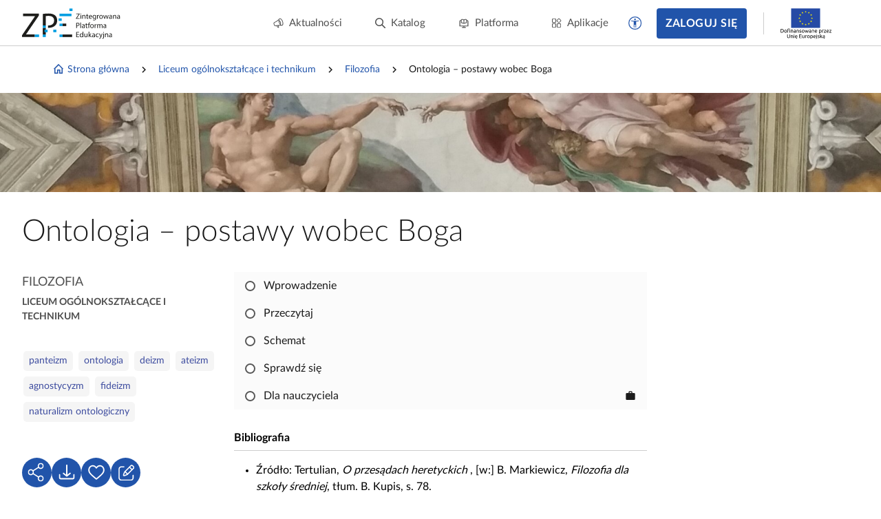

--- FILE ---
content_type: text/html; charset=UTF-8
request_url: https://zpe.gov.pl/b/ontologia---postawy-wobec-boga/PahE537hR
body_size: 3754
content:
<!DOCTYPE html>
<html lang="pl" data-wcag-font-size="100">
<head>
    <meta charset="utf-8">
    <meta http-equiv="X-UA-Compatible" content="IE=edge">
    <meta name="viewport" content="width=device-width, initial-scale=1, user-scalable=yes, maximum-scale=5">
    <link rel="shortcut icon" type="image/x-icon" href="https://static.zpe.gov.pl/portal/assets/3159/img/favicon.ico"/>
    <title>
        
                                                                                            
        Ontologia – postawy wobec Boga - zpe.gov.pl    </title>
    <meta name="description"
          content="E‑podręczniki to bezpłatne i dostępne dla wszystkich materiały edukacyjne.">
    <link rel="shortcut icon" href="/static/img/favicon.ico">
    <link rel="icon" href="/static/img/favicon.ico">

    <script type="text/javascript" src="/config.js"></script>

        <script type="text/javascript" src="https://static.zpe.gov.pl/portal/assets/3159/c/mathjax/es5/tex-mml-chtml.js"></script><script type="text/javascript" src="https://static.zpe.gov.pl/portal/assets/3159/c/header.js"></script><link rel="stylesheet" href="https://static.zpe.gov.pl/portal/assets/3159/c/header.css"><link rel="stylesheet" href="https://static.zpe.gov.pl/portal/assets/3159/c/main.css"><link rel="stylesheet" href="https://static.zpe.gov.pl/portal/assets/3159/c/style.css">
    
    <!-- Global site tag (gtag.js) - Google Analytics -->
    <script async src="https://www.googletagmanager.com/gtag/js?id=UA-135367972-1"></script>
    <script>
        window.dataLayer = window.dataLayer || [];
        function gtag() {
            dataLayer.push(arguments);
        }
        gtag('js', new Date());
        gtag('config', 'UA-135367972-1');
    </script>
    <script>
    window.APP_VERSION = 3159;
</script>
<script>
    CpDocumentApp.domain = (function stripHost(domain) {
        var pos = domain.split('.');
        var p2 = pos.pop();
        var p1 = pos.pop();

        if (-1 !== ['gov'].indexOf(p1)) {
            var p3 = pos.pop();
            p1 = p3 ? (p3 + '.' + p1) : p1;
        }

        return p1 ? (p1 + '.' + p2) : p2;
    })(document.domain);
    try {
        document.domain = CpDocumentApp.domain;
    } catch (e) {
        console.error(e);
    }

    requirejs.onError = function (err) {
        console.error(err);
    };
    define('messageApi.ready', ['modules/api/apilistener', 'reader.api'], function (apilistener, ReaderApi) {
        var ra = new ReaderApi(require, true, null);
        apilistener({}, window, null, ra, {}, {});
    });

    var volatileStorage = new CpStorage();
    volatileStorage.addWrapper(new CpStorageLocalstorageWrapper());
    var persistentStorage = new CpStorage();
        window.define('reader.internal.auth', {
        'authenticated': false,
        'username': 'niezalogowany'
    });
    persistentStorage.addWrapper(new CpStorageLocalstorageWrapper());
    
    define('reader.internal.storage.volatile', volatileStorage);
    define('reader.internal.storage.persistent', persistentStorage);

    define('reader.app', ['underscore', 'jquery', 'jquery.ba-throttle-debounce', 'backbone', 'device_detection', 'common_base', 'libs/jquery.tooltipsy', 'reader.api', 'modules/cp/womi', 'messageApi.ready'], Cp.noop);
</script>

    <script>

    </script>
</head>
<body class="no-transition  ">

    <div id="header"></div>


<div class="sidebar-visible-overlay"></div>

    <div
        class="document-navigation wrapper wrapper--wide2  has-project-toc-sidebar">
        <div class="wrapper_content">
            <div class="document-navigation_breadcrumb hidden-xs" style="flex-wrap: wrap">
                                    <div class="d-flex f-align-center">
                        
                                                    <a class="document-navigation_breadcrumb-item"
                               href="/">
                                                                    <span class="document-navigation_breadcrumb-icon">
                                        <span class="mdi mdi-home-outline d-flex"></span>                                    </span>
                                
                                Strona główna                            </a>
                                            </div>
                                    <div class="d-flex f-align-center">
                                                    <span
                                class="document-navigation_breadcrumb-divider d-flex mdi mdi-chevron-right mdi-18px"></span>
                        
                                                    <a class="document-navigation_breadcrumb-item"
                               href="/szukaj?stage=E4">
                                
                                Liceum ogólnokształcące i technikum                            </a>
                                            </div>
                                    <div class="d-flex f-align-center">
                                                    <span
                                class="document-navigation_breadcrumb-divider d-flex mdi mdi-chevron-right mdi-18px"></span>
                        
                                                    <a class="document-navigation_breadcrumb-item"
                               href="/szukaj?stage=E4&subject=Filozofia LICEUM/TECHNIKUM">
                                
                                Filozofia                            </a>
                                            </div>
                                    <div class="d-flex f-align-center">
                                                    <span
                                class="document-navigation_breadcrumb-divider d-flex mdi mdi-chevron-right mdi-18px"></span>
                        
                                                    <span class="document-navigation_breadcrumb-item">
                                
                                Ontologia – postawy wobec Boga                            </span>
                                            </div>
                            </div>
            <a class="document-navigation_back" href="javascript:history.go(-1)">
                <span class="d-flex mdi mdi-chevron-left mdi-18px mr-1"></span>
                <span>Powrót</span>
            </a>
        </div>
    </div>

<div role="main" class="page-wrapper" id="content">
    
<script>
    window.PAGE_DATA = {"project":{"id":"PahE537hR","isEmaterial":true,"manifestUrl":"https:\/\/zpe.gov.pl\/api\/v1\/project\/PahE537hR\/pl\/manifest"}}</script>


        <div class="course-hero" style="background-image: url('https://static.zpe.gov.pl/portal/minimized/v3/1920xAx2/reader-files/book/PahE537hR/1657582566/banner.jpg')"
         role="presentation"></div>


<script>
    window.DOCUMENT_DATA = {"project":{"id":"PahE537hR"},"isMojeProject":false}</script>

<div class="wrapper wrapper--wide2 page-book mb-6" id="collection-metadata"
     data-collection-variant="student"
     data-project-info="{&quot;project&quot;:&quot;PahE537hR&quot;,&quot;projectType&quot;:&quot;e_material_with_toc&quot;}">
    <div class="wrapper_content">
        <h1 class="course-header">
            Ontologia – postawy wobec Boga        </h1>
        <div class="row">
            <div class="col-xs-12 col-sm-3">
                                    
                    <div role="complementary" aria-labelledby="categories">
                        <span id="categories" class="sr-only">Kategorie</span>

                        <div class="page-book_categories">
                                                            <div class="page-book_section">
                                    <div>Filozofia</div>
                                </div>
                                                    </div>
                    </div>

                    <div class="page-book_stage">
                        <div>Liceum ogólnokształcące i technikum</div>
                    </div>
                    <div class="clearfix" style="margin-bottom: 2rem"></div>

                
                                    <div role="complementary" aria-labelledby="keywords">
                        <span id="keywords" class="sr-only">Słowa kluczowe</span>

                        <div class="page-book_keywords">
                            <a class="page-book_keyword" href="/szukaj?query=panteizm">panteizm</a> <a class="page-book_keyword" href="/szukaj?query=ontologia">ontologia</a> <a class="page-book_keyword" href="/szukaj?query=deizm">deizm</a> <a class="page-book_keyword" href="/szukaj?query=ateizm">ateizm</a> <a class="page-book_keyword" href="/szukaj?query=agnostycyzm">agnostycyzm</a> <a class="page-book_keyword" href="/szukaj?query=fideizm">fideizm</a> <a class="page-book_keyword" href="/szukaj?query=naturalizm%20ontologiczny">naturalizm ontologiczny</a>                        </div>
                    </div>
                
                <div id="project-tree-switches"></div>

                    <div class="project-authors">
        
        <p><strong>Tekst: </strong>Adam Kalbarczyk </p><p><strong>Opracowanie i multimedia: </strong>Englishsquare.pl sp. z o. o. </p>    </div>

            </div>
            <div class="col-xs-12 col-sm-6">

                
                                                
                                    <div class="course-list course-list_new_share_dialog mt-0" data-cp-course-list-no-storage>
                                                                                                                
                        <a href="https://zpe.gov.pl/a/wprowadzenie/DP8ZPicpY" data-unit-id="1"
               data-id="DP8ZPicpY"
               data-visited="0"
               style="padding-left: 1.00rem"
               class="course-list_node" >
                <div class="course-list_container">
                    <div class="course-list_progress"></div>
                </div>
                <span>Wprowadzenie</span>
                            </a>
                                                                    
                        <a href="https://zpe.gov.pl/a/przeczytaj/D1Bp7quxO" data-unit-id="2"
               data-id="D1Bp7quxO"
               data-visited="0"
               style="padding-left: 1.00rem"
               class="course-list_node" >
                <div class="course-list_container">
                    <div class="course-list_progress"></div>
                </div>
                <span>Przeczytaj</span>
                            </a>
                                                                    
                        <a href="https://zpe.gov.pl/a/schemat/Do3P5ouST" data-unit-id="3"
               data-id="Do3P5ouST"
               data-visited="0"
               style="padding-left: 1.00rem"
               class="course-list_node" >
                <div class="course-list_container">
                    <div class="course-list_progress"></div>
                </div>
                <span>Schemat</span>
                            </a>
                                                                    
                        <a href="https://zpe.gov.pl/a/sprawdz-sie/DJYWAKwum" data-unit-id="4"
               data-id="DJYWAKwum"
               data-visited="0"
               style="padding-left: 1.00rem"
               class="course-list_node" >
                <div class="course-list_container">
                    <div class="course-list_progress"></div>
                </div>
                <span>Sprawdź się</span>
                            </a>
                                                                    
                        <a href="https://zpe.gov.pl/a/dla-nauczyciela/DugZngEgV" data-unit-id="5"
               data-id="DugZngEgV"
               data-visited="0"
               style="padding-left: 1.00rem"
               class="course-list_node" >
                <div class="course-list_container">
                    <div class="course-list_progress"></div>
                </div>
                <span>Dla nauczyciela</span>
                                    <i title="Dla nauczyciela" class="mdi mdi-24px material-icons">work</i>
                            </a>
                                                            </div>
                
                
                                    <div class="project-bibliography">
                        <p>Bibliografia</p>
                        <ul>
                                                            <li>
                                    <span class="ref--before"> Źródło: </span>Tertulian, <em>O przesądach heretyckich </em>, [w:] B. Markiewicz, <em><cite>Filozofia dla szkoły średniej</cite></em>, tłum. B. Kupis, s. 78.                                 </li>
                                                            <li>
                                    <span class="ref--before"> Źródło: </span>Baruch Spinoza, <em><cite>Traktat krótki o Bogu, człowieku i jego szczęśliwości</cite></em>, [w:] B. Markiewicz, <em><cite>Filozofia dla szkoły średniej</cite></em>, tłum. L. Kołakowski, s. 163.                                 </li>
                                                            <li>
                                    <span class="ref--before"> Źródło: </span>Baruch Spinoza, <em>Listy</em>, [w:] B. Markiewicz, <em><cite>Filozofia dla szkoły średniej</cite></em>, tłum. L. Kołakowski, s. 163.                                 </li>
                                                    </ul>
                    </div>
                
            </div>
        </div>
    </div>
</div>

    <div id="project-recommendations"></div>

    <div id="project-in-courses"></div>


<script type="text/javascript">
    (function () {
        let body = $('body');

        $('.category-toggle').on('click', function () {
            if ($(this).hasClass('active')) {
                $(this).removeClass('active').attr('aria-expanded', false);
                $(this).closest('.cc-list_title-container').removeClass('open');
            } else {
                $(this).addClass('active').attr('aria-expanded', true);
                $(this).closest('.cc-list_title-container').addClass('open');
            }
        });

        var storage = new CpStorage('tr_'),
            app = new CpCourseApp(body, storage),
            documentApp = new CpDocumentApp(body, {
                storage: storage
            });

        app.setContrast(Number(localStorage.getItem('contrast') || 0));
        app.setVersion(3159);
        app.setLocale("pl");
        storage.addWrapper(new CpStorageLocalstorageWrapper());
        app.initTree();

        documentApp.init();

        $('.course-list').find('.course-list_group:first-child').addClass('show');
    })();
</script>
</div>

<div id="bottom-buttons" aria-label="Przyciski zgłoś problem i filmy instruktażowe" role="complementary">
</div>

    <div id="footer_app"></div>
</body>

</html>


--- FILE ---
content_type: text/css
request_url: https://static.zpe.gov.pl/portal/f/app/core/plugin-lms-animations/8BUN4NKD/dist/entry.css
body_size: -320
content:
.animated{transition:opacity .75s ease-in-out 0s}.animated--hide{opacity:0}

--- FILE ---
content_type: text/css
request_url: https://static.zpe.gov.pl/portal/f/app/core/plugin-timeline-gallery/96JT5Z5G/dist/entry.css
body_size: 5888
content:
.wrapper--full .tab-group.theme--timeline,.wrapper-full .tab-group.theme--timeline{max-width:calc(100% - 14rem)}@media (max-width:870px){.wrapper--full .tab-group.theme--timeline,.wrapper-full .tab-group.theme--timeline{max-width:none}}.tab-group.theme--timeline{box-shadow:0 0 16px rgba(17,17,26,.1);color:var(--color-black,#000);margin:3rem auto;position:relative}.tab-group.theme--timeline.tab-group--fit-height .tab-group_nav{top:5rem;transform:translateY(0)}.tab-group.theme--timeline:first-child{margin-top:2rem}.tab-group.theme--timeline:last-child{margin-bottom:0}.tab-group.theme--timeline .nav.nav--strips{margin:0;padding:0}.tab-group.theme--timeline .nav.nav--strips li{background-color:var(--color-primary,#0d5e99);border:1px solid transparent;border-radius:4px;display:none;font-family:Lato,HelveticaNeue,Helvetica,Arial,sans-serif;font-size:1rem;font-weight:600;left:50%;letter-spacing:.03rem;max-width:calc(100% - 4rem);outline:none;padding:.375rem 1rem;position:absolute;text-align:center;text-decoration:none;top:0;transform:translate(-50%,-50%);transition:background-color .2s ease-out 0s,border-color .2s ease-out 0s;width:fit-content}.tab-group.theme--timeline .nav.nav--strips li.active{display:flex}.tab-group.theme--timeline .nav.nav--strips li.active ::selection{background-color:var(--color-primary-lighten-20,#2096ec)}.tab-group.theme--timeline .nav.nav--strips li a{-webkit-line-clamp:3;-webkit-box-orient:vertical;color:var(--color-white,#fff);cursor:auto;display:-webkit-box;max-height:4.75rem;overflow:hidden;text-decoration:none;width:max-content}@media (max-width:300px){.tab-group.theme--timeline .nav.nav--strips li a{font-size:.875rem}}.tab-group.theme--timeline .tab-content{overflow:hidden;padding:3rem 1rem 2.5rem}.tab-group.theme--timeline .tab-content_container{align-items:stretch;display:flex;width:100%}.tab-group.theme--timeline .tab-pane{display:block!important;flex:0 0 auto;height:fit-content;margin:0;padding:0 1rem;position:relative;visibility:hidden;width:100%}.tab-group.theme--timeline .tab-pane.active{visibility:visible}.tab-group.theme--timeline .tab-group_navigation{display:flex;flex-wrap:nowrap;gap:1rem;justify-content:space-between;overflow:hidden;padding:1rem}.tab-group.theme--timeline .tab-group_timeline{border-top:1px solid #d6d6d6;position:relative;width:100%}.tab-group.theme--timeline .tab-group_timeline-settings-position{background-color:rgba(241,248,255,.5);border-color:var(--color-gray-3,#9a9a9a);margin-top:.5rem}.tab-group.theme--timeline .tab-group_timeline-marker{cursor:pointer;position:absolute;top:1rem}.tab-group.theme--timeline .tab-group_timeline-marker.left{left:calc(var(--marker-left-offset)*1% + .5rem);transform:translateX(-100%)}.tab-group.theme--timeline .tab-group_timeline-marker.left .tab-group_timeline-marker-point{right:0}.tab-group.theme--timeline .tab-group_timeline-marker.right{left:calc(var(--marker-left-offset)*1% - .5rem)}.tab-group.theme--timeline .tab-group_timeline-marker.active{z-index:1}.tab-group.theme--timeline .tab-group_timeline-marker.active .tab-group_timeline-marker-point{background-color:var(--color-primary,#0d5e99);border-color:var(--color-primary,#0d5e99);transform:translateY(-50%) scale(.875)!important}.tab-group.theme--timeline .tab-group_timeline-marker.active .tab-group_timeline-marker-content{background-color:#ececec}.tab-group.theme--timeline .tab-group_timeline-marker:focus,.tab-group.theme--timeline .tab-group_timeline-marker:hover{outline:none;z-index:2}.tab-group.theme--timeline .tab-group_timeline-marker:focus .tab-group_timeline-marker-point,.tab-group.theme--timeline .tab-group_timeline-marker:hover .tab-group_timeline-marker-point{transform:translateY(-50%) scale(1.125)}.tab-group.theme--timeline .tab-group_timeline-marker:focus .tab-group_timeline-marker-content,.tab-group.theme--timeline .tab-group_timeline-marker:hover .tab-group_timeline-marker-content{background-color:#e1e1e1}.tab-group.theme--timeline .tab-group_timeline-marker-point{background-color:var(--color-white,#fff);border:2px solid var(--color-black,#000);border-radius:50%;cursor:pointer;height:1rem;position:absolute;top:-1rem;transform:translateY(-50%);transition:background-color .2s ease-out 0s,transform .2s ease-out 0s,border .2s ease-out 0s;width:1rem}.tab-group.theme--timeline .tab-group_timeline-marker-content{background-color:var(--color-white,#fff);display:flex;flex-direction:column;max-width:13rem;padding:0 .25rem;position:relative;transition:background-color .2s ease-out 0s;white-space:nowrap}.tab-group.theme--timeline .tab-group_timeline-marker-title{font-size:.75rem;font-weight:600;line-height:1.5;overflow:hidden;text-overflow:ellipsis;white-space:nowrap}.tab-group.theme--timeline .tab-group_timeline-marker-label{font-size:.875rem;line-height:1.5;overflow:hidden;text-overflow:ellipsis;white-space:nowrap}.tab-group.theme--timeline .tab-group_nav{display:flex;flex-direction:row;justify-content:space-between;left:-6rem;margin:0!important;padding:0;pointer-events:none;position:absolute;right:-6rem;top:50%;transform:translateY(-50%)}.tab-group.theme--timeline .tab-group_nav-next,.tab-group.theme--timeline .tab-group_nav-prev{align-items:center;background-color:var(--color-black,#000);border:none;border-radius:50%;cursor:pointer;display:flex;height:2.5rem;justify-content:center;outline:none;padding:0;pointer-events:all;transition:transform .2s ease-out 0s,background-color .2s ease-out 0s;width:2.5rem;z-index:99}.tab-group.theme--timeline .tab-group_nav-next-icon,.tab-group.theme--timeline .tab-group_nav-prev-icon{color:var(--color-white,#fff);display:flex;font-size:2rem;transition:color .2s ease-out 0s}.tab-group.theme--timeline .tab-group_nav-next:hover,.tab-group.theme--timeline .tab-group_nav-prev:hover{transform:scale(1.1)}.tab-group.theme--timeline .tab-group_nav-next:focus,.tab-group.theme--timeline .tab-group_nav-prev:focus{background-color:var(--color-black,#000);outline:2px solid var(--color-black,#000);transform:scale(1.1)}@media (max-width:870px){.tab-group.theme--timeline .nav.nav--strips li{max-width:calc(100% - 8rem)}.tab-group.theme--timeline .tab-content,.tab-group.theme--timeline .tab-group_navigation{padding-left:3rem;padding-right:3rem}.tab-group.theme--timeline .tab-group_nav{left:.5rem;right:.5rem}}

--- FILE ---
content_type: image/svg+xml
request_url: https://static.zpe.gov.pl/portal/assets/3159/c/909147cad97c88c82253.svg
body_size: 47657
content:
<svg xmlns="http://www.w3.org/2000/svg" xmlns:xlink="http://www.w3.org/1999/xlink" width="75" zoomAndPan="magnify" viewBox="0 0 56.25 34.499999" height="46" preserveAspectRatio="xMidYMid meet" version="1.0"><defs><g/><clipPath id="ecb975634f"><path d="M 11 0.359375 L 43.394531 0.359375 L 43.394531 23 L 11 23 Z M 11 0.359375 " clip-rule="nonzero"/></clipPath><clipPath id="bf925320ab"><path d="M 0.03125 23 L 4 23 L 4 28 L 0.03125 28 Z M 0.03125 23 " clip-rule="nonzero"/></clipPath><clipPath id="2962912872"><path d="M 53 24 L 55.480469 24 L 55.480469 28 L 53 28 Z M 53 24 " clip-rule="nonzero"/></clipPath><clipPath id="20f8637d1f"><path d="M 15 30 L 19 30 L 19 34.007812 L 15 34.007812 Z M 15 30 " clip-rule="nonzero"/></clipPath><clipPath id="ba9c1bef82"><path d="M 32 30 L 36 30 L 36 34.007812 L 32 34.007812 Z M 32 30 " clip-rule="nonzero"/></clipPath><clipPath id="0d841631e2"><path d="M 38 29 L 40 29 L 40 34.007812 L 38 34.007812 Z M 38 29 " clip-rule="nonzero"/></clipPath><clipPath id="66f07f5f9e"><path d="M 45 30 L 49 30 L 49 34.007812 L 45 34.007812 Z M 45 30 " clip-rule="nonzero"/></clipPath></defs><g clip-path="url(#ecb975634f)"><path fill="#254aa5" d="M 11.59375 0.910156 L 43.21875 0.910156 L 43.21875 22.171875 L 11.59375 22.171875 Z M 11.59375 0.910156 " fill-opacity="1" fill-rule="nonzero"/></g><path fill="#fff200" d="M 26.734375 5.546875 L 27.402344 5.054688 L 28.066406 5.546875 L 27.8125 4.75 L 28.492188 4.261719 L 27.65625 4.261719 L 27.402344 3.457031 L 27.148438 4.261719 L 26.308594 4.261719 L 26.988281 4.75 Z M 26.734375 5.546875 " fill-opacity="1" fill-rule="nonzero"/><path fill="#fff200" d="M 23.277344 6.480469 L 23.949219 5.992188 L 24.613281 6.480469 L 24.359375 5.6875 L 25.035156 5.195312 L 24.203125 5.195312 L 23.949219 4.390625 L 23.695312 5.195312 L 22.855469 5.195312 L 23.535156 5.6875 Z M 23.277344 6.480469 " fill-opacity="1" fill-rule="nonzero"/><path fill="#fff200" d="M 21.417969 6.945312 L 21.164062 7.753906 L 20.328125 7.746094 L 21.007812 8.242188 L 20.753906 9.035156 L 21.417969 8.546875 L 22.085938 9.035156 L 21.832031 8.242188 L 22.511719 7.746094 L 21.675781 7.746094 Z M 21.417969 6.945312 " fill-opacity="1" fill-rule="nonzero"/><path fill="#fff200" d="M 20.492188 12.019531 L 21.160156 12.515625 L 20.90625 11.71875 L 21.585938 11.226562 L 20.75 11.226562 L 20.492188 10.421875 L 20.234375 11.230469 L 19.402344 11.226562 L 20.078125 11.71875 L 19.824219 12.515625 Z M 20.492188 12.019531 " fill-opacity="1" fill-rule="nonzero"/><path fill="#fff200" d="M 21.675781 14.714844 L 21.417969 13.910156 L 21.164062 14.714844 L 20.328125 14.714844 L 21.003906 15.210938 L 20.753906 16 L 21.417969 15.507812 L 22.085938 16 L 21.832031 15.210938 L 22.511719 14.714844 Z M 21.675781 14.714844 " fill-opacity="1" fill-rule="nonzero"/><path fill="#fff200" d="M 24.207031 17.269531 L 23.953125 16.464844 L 23.695312 17.273438 L 22.859375 17.269531 L 23.539062 17.757812 L 23.28125 18.554688 L 23.953125 18.0625 L 24.617188 18.554688 L 24.367188 17.757812 L 25.042969 17.269531 Z M 24.207031 17.269531 " fill-opacity="1" fill-rule="nonzero"/><path fill="#fff200" d="M 27.65625 18.195312 L 27.402344 17.386719 L 27.148438 18.195312 L 26.308594 18.195312 L 26.988281 18.683594 L 26.734375 19.480469 L 27.402344 18.988281 L 28.070312 19.480469 L 27.8125 18.683594 L 28.496094 18.195312 Z M 27.65625 18.195312 " fill-opacity="1" fill-rule="nonzero"/><path fill="#fff200" d="M 31.105469 17.269531 L 30.847656 16.464844 L 30.59375 17.273438 L 29.757812 17.269531 L 30.433594 17.757812 L 30.183594 18.554688 L 30.847656 18.0625 L 31.515625 18.554688 L 31.261719 17.757812 L 31.945312 17.269531 Z M 31.105469 17.269531 " fill-opacity="1" fill-rule="nonzero"/><path fill="#fff200" d="M 33.636719 14.714844 L 33.382812 13.910156 L 33.128906 14.714844 L 32.292969 14.714844 L 32.972656 15.210938 L 32.710938 16 L 33.382812 15.507812 L 34.050781 16 L 33.796875 15.210938 L 34.476562 14.714844 Z M 33.636719 14.714844 " fill-opacity="1" fill-rule="nonzero"/><path fill="#fff200" d="M 35.390625 11.21875 L 34.550781 11.21875 L 34.300781 10.410156 L 34.042969 11.21875 L 33.210938 11.21875 L 33.886719 11.707031 L 33.628906 12.503906 L 34.300781 12.011719 L 34.96875 12.503906 L 34.710938 11.707031 Z M 35.390625 11.21875 " fill-opacity="1" fill-rule="nonzero"/><path fill="#fff200" d="M 32.710938 9.023438 L 33.382812 8.535156 L 34.050781 9.023438 L 33.796875 8.230469 L 34.476562 7.738281 L 33.636719 7.738281 L 33.382812 6.933594 L 33.128906 7.742188 L 32.292969 7.738281 L 32.972656 8.230469 Z M 32.710938 9.023438 " fill-opacity="1" fill-rule="nonzero"/><path fill="#fff200" d="M 30.859375 4.390625 L 30.605469 5.199219 L 29.769531 5.195312 L 30.445312 5.6875 L 30.195312 6.484375 L 30.863281 5.992188 L 31.527344 6.484375 L 31.273438 5.6875 L 31.953125 5.195312 L 31.113281 5.195312 Z M 30.859375 4.390625 " fill-opacity="1" fill-rule="nonzero"/><g clip-path="url(#bf925320ab)"><g fill="#000000" fill-opacity="1"><g transform="translate(-0.224688, 27.29114)"><g><path d="M 3.75 -1.984375 C 3.75 -1.640625 3.691406 -1.335938 3.578125 -1.078125 C 3.472656 -0.828125 3.320312 -0.617188 3.125 -0.453125 C 2.9375 -0.296875 2.707031 -0.175781 2.4375 -0.09375 C 2.164062 -0.0078125 1.867188 0.03125 1.546875 0.03125 C 1.378906 0.03125 1.195312 0.0234375 1 0.015625 C 0.8125 0.00390625 0.640625 -0.0195312 0.484375 -0.0625 L 0.484375 -3.90625 C 0.640625 -3.945312 0.8125 -3.972656 1 -3.984375 C 1.195312 -3.992188 1.378906 -4 1.546875 -4 C 1.867188 -4 2.164062 -3.957031 2.4375 -3.875 C 2.707031 -3.789062 2.9375 -3.664062 3.125 -3.5 C 3.320312 -3.34375 3.472656 -3.132812 3.578125 -2.875 C 3.691406 -2.625 3.75 -2.328125 3.75 -1.984375 Z M 1.59375 -0.453125 C 2.113281 -0.453125 2.503906 -0.585938 2.765625 -0.859375 C 3.023438 -1.128906 3.15625 -1.503906 3.15625 -1.984375 C 3.15625 -2.460938 3.023438 -2.835938 2.765625 -3.109375 C 2.503906 -3.378906 2.113281 -3.515625 1.59375 -3.515625 C 1.4375 -3.515625 1.3125 -3.507812 1.21875 -3.5 C 1.132812 -3.5 1.078125 -3.5 1.046875 -3.5 L 1.046875 -0.46875 C 1.078125 -0.46875 1.132812 -0.460938 1.21875 -0.453125 C 1.3125 -0.453125 1.4375 -0.453125 1.59375 -0.453125 Z M 1.59375 -0.453125 "/></g></g></g></g><g fill="#000000" fill-opacity="1"><g transform="translate(3.851662, 27.29114)"><g><path d="M 3.078125 -1.484375 C 3.078125 -1.242188 3.039062 -1.03125 2.96875 -0.84375 C 2.90625 -0.65625 2.8125 -0.492188 2.6875 -0.359375 C 2.5625 -0.222656 2.410156 -0.113281 2.234375 -0.03125 C 2.066406 0.0390625 1.882812 0.078125 1.6875 0.078125 C 1.488281 0.078125 1.300781 0.0390625 1.125 -0.03125 C 0.957031 -0.113281 0.8125 -0.222656 0.6875 -0.359375 C 0.5625 -0.492188 0.460938 -0.65625 0.390625 -0.84375 C 0.328125 -1.03125 0.296875 -1.242188 0.296875 -1.484375 C 0.296875 -1.710938 0.328125 -1.921875 0.390625 -2.109375 C 0.460938 -2.304688 0.5625 -2.472656 0.6875 -2.609375 C 0.8125 -2.753906 0.957031 -2.863281 1.125 -2.9375 C 1.300781 -3.007812 1.488281 -3.046875 1.6875 -3.046875 C 1.882812 -3.046875 2.066406 -3.007812 2.234375 -2.9375 C 2.410156 -2.863281 2.5625 -2.753906 2.6875 -2.609375 C 2.8125 -2.472656 2.90625 -2.304688 2.96875 -2.109375 C 3.039062 -1.921875 3.078125 -1.710938 3.078125 -1.484375 Z M 2.53125 -1.484375 C 2.53125 -1.816406 2.453125 -2.082031 2.296875 -2.28125 C 2.148438 -2.476562 1.945312 -2.578125 1.6875 -2.578125 C 1.425781 -2.578125 1.21875 -2.476562 1.0625 -2.28125 C 0.914062 -2.082031 0.84375 -1.816406 0.84375 -1.484375 C 0.84375 -1.148438 0.914062 -0.882812 1.0625 -0.6875 C 1.21875 -0.488281 1.425781 -0.390625 1.6875 -0.390625 C 1.945312 -0.390625 2.148438 -0.488281 2.296875 -0.6875 C 2.453125 -0.882812 2.53125 -1.148438 2.53125 -1.484375 Z M 2.53125 -1.484375 "/></g></g></g><g fill="#000000" fill-opacity="1"><g transform="translate(7.224797, 27.29114)"><g><path d="M 1.625 -4.4375 C 1.78125 -4.4375 1.910156 -4.425781 2.015625 -4.40625 C 2.128906 -4.382812 2.210938 -4.363281 2.265625 -4.34375 L 2.15625 -3.890625 C 2.113281 -3.910156 2.050781 -3.929688 1.96875 -3.953125 C 1.882812 -3.972656 1.78125 -3.984375 1.65625 -3.984375 C 1.40625 -3.984375 1.226562 -3.914062 1.125 -3.78125 C 1.03125 -3.644531 0.984375 -3.460938 0.984375 -3.234375 L 0.984375 -2.96875 L 2.140625 -2.96875 L 2.140625 -2.53125 L 0.984375 -2.53125 L 0.984375 0 L 0.453125 0 L 0.453125 -3.25 C 0.453125 -3.625 0.546875 -3.914062 0.734375 -4.125 C 0.921875 -4.332031 1.21875 -4.4375 1.625 -4.4375 Z M 1.625 -4.4375 "/></g></g></g><g fill="#000000" fill-opacity="1"><g transform="translate(9.431629, 27.29114)"><g><path d="M 0.984375 0 L 0.453125 0 L 0.453125 -2.96875 L 0.984375 -2.96875 Z M 0.71875 -3.515625 C 0.625 -3.515625 0.539062 -3.546875 0.46875 -3.609375 C 0.40625 -3.671875 0.375 -3.753906 0.375 -3.859375 C 0.375 -3.960938 0.40625 -4.046875 0.46875 -4.109375 C 0.539062 -4.171875 0.625 -4.203125 0.71875 -4.203125 C 0.8125 -4.203125 0.890625 -4.171875 0.953125 -4.109375 C 1.023438 -4.046875 1.0625 -3.960938 1.0625 -3.859375 C 1.0625 -3.753906 1.023438 -3.671875 0.953125 -3.609375 C 0.890625 -3.546875 0.8125 -3.515625 0.71875 -3.515625 Z M 0.71875 -3.515625 "/></g></g></g><g fill="#000000" fill-opacity="1"><g transform="translate(10.878078, 27.29114)"><g><path d="M 0.453125 -2.890625 C 0.578125 -2.921875 0.738281 -2.953125 0.9375 -2.984375 C 1.144531 -3.015625 1.378906 -3.03125 1.640625 -3.03125 C 1.878906 -3.03125 2.078125 -3 2.234375 -2.9375 C 2.390625 -2.875 2.515625 -2.78125 2.609375 -2.65625 C 2.703125 -2.53125 2.765625 -2.382812 2.796875 -2.21875 C 2.835938 -2.050781 2.859375 -1.867188 2.859375 -1.671875 L 2.859375 0 L 2.328125 0 L 2.328125 -1.5625 C 2.328125 -1.738281 2.3125 -1.890625 2.28125 -2.015625 C 2.257812 -2.148438 2.21875 -2.253906 2.15625 -2.328125 C 2.101562 -2.410156 2.03125 -2.46875 1.9375 -2.5 C 1.84375 -2.539062 1.722656 -2.5625 1.578125 -2.5625 C 1.523438 -2.5625 1.46875 -2.5625 1.40625 -2.5625 C 1.34375 -2.5625 1.285156 -2.554688 1.234375 -2.546875 C 1.179688 -2.546875 1.128906 -2.539062 1.078125 -2.53125 C 1.035156 -2.519531 1.003906 -2.515625 0.984375 -2.515625 L 0.984375 0 L 0.453125 0 Z M 0.453125 -2.890625 "/></g></g></g><g fill="#000000" fill-opacity="1"><g transform="translate(14.159739, 27.29114)"><g><path d="M 1.46875 -0.390625 C 1.59375 -0.390625 1.703125 -0.390625 1.796875 -0.390625 C 1.890625 -0.398438 1.972656 -0.410156 2.046875 -0.421875 L 2.046875 -1.3125 C 2.003906 -1.332031 1.941406 -1.347656 1.859375 -1.359375 C 1.773438 -1.367188 1.671875 -1.375 1.546875 -1.375 C 1.460938 -1.375 1.375 -1.367188 1.28125 -1.359375 C 1.195312 -1.347656 1.117188 -1.320312 1.046875 -1.28125 C 0.972656 -1.25 0.910156 -1.203125 0.859375 -1.140625 C 0.804688 -1.078125 0.78125 -0.992188 0.78125 -0.890625 C 0.78125 -0.703125 0.84375 -0.570312 0.96875 -0.5 C 1.09375 -0.425781 1.257812 -0.390625 1.46875 -0.390625 Z M 1.421875 -3.046875 C 1.628906 -3.046875 1.804688 -3.015625 1.953125 -2.953125 C 2.097656 -2.898438 2.21875 -2.820312 2.3125 -2.71875 C 2.40625 -2.625 2.46875 -2.503906 2.5 -2.359375 C 2.539062 -2.222656 2.5625 -2.070312 2.5625 -1.90625 L 2.5625 -0.046875 C 2.519531 -0.046875 2.457031 -0.0351562 2.375 -0.015625 C 2.289062 -0.00390625 2.195312 0.00390625 2.09375 0.015625 C 1.988281 0.0234375 1.875 0.0351562 1.75 0.046875 C 1.632812 0.0546875 1.519531 0.0625 1.40625 0.0625 C 1.238281 0.0625 1.082031 0.0390625 0.9375 0 C 0.789062 -0.03125 0.664062 -0.0820312 0.5625 -0.15625 C 0.46875 -0.226562 0.390625 -0.320312 0.328125 -0.4375 C 0.273438 -0.5625 0.25 -0.710938 0.25 -0.890625 C 0.25 -1.046875 0.28125 -1.179688 0.34375 -1.296875 C 0.414062 -1.421875 0.507812 -1.519531 0.625 -1.59375 C 0.738281 -1.664062 0.867188 -1.71875 1.015625 -1.75 C 1.171875 -1.789062 1.332031 -1.8125 1.5 -1.8125 C 1.550781 -1.8125 1.601562 -1.804688 1.65625 -1.796875 C 1.71875 -1.796875 1.773438 -1.789062 1.828125 -1.78125 C 1.878906 -1.769531 1.921875 -1.757812 1.953125 -1.75 C 1.992188 -1.738281 2.023438 -1.734375 2.046875 -1.734375 L 2.046875 -1.875 C 2.046875 -1.96875 2.035156 -2.054688 2.015625 -2.140625 C 1.992188 -2.222656 1.957031 -2.296875 1.90625 -2.359375 C 1.851562 -2.429688 1.785156 -2.488281 1.703125 -2.53125 C 1.617188 -2.570312 1.507812 -2.59375 1.375 -2.59375 C 1.195312 -2.59375 1.039062 -2.578125 0.90625 -2.546875 C 0.78125 -2.523438 0.6875 -2.5 0.625 -2.46875 L 0.5625 -2.921875 C 0.625 -2.953125 0.734375 -2.976562 0.890625 -3 C 1.054688 -3.03125 1.234375 -3.046875 1.421875 -3.046875 Z M 1.421875 -3.046875 "/></g></g></g><g fill="#000000" fill-opacity="1"><g transform="translate(17.144104, 27.29114)"><g><path d="M 0.453125 -2.890625 C 0.578125 -2.921875 0.738281 -2.953125 0.9375 -2.984375 C 1.144531 -3.015625 1.378906 -3.03125 1.640625 -3.03125 C 1.878906 -3.03125 2.078125 -3 2.234375 -2.9375 C 2.390625 -2.875 2.515625 -2.78125 2.609375 -2.65625 C 2.703125 -2.53125 2.765625 -2.382812 2.796875 -2.21875 C 2.835938 -2.050781 2.859375 -1.867188 2.859375 -1.671875 L 2.859375 0 L 2.328125 0 L 2.328125 -1.5625 C 2.328125 -1.738281 2.3125 -1.890625 2.28125 -2.015625 C 2.257812 -2.148438 2.21875 -2.253906 2.15625 -2.328125 C 2.101562 -2.410156 2.03125 -2.46875 1.9375 -2.5 C 1.84375 -2.539062 1.722656 -2.5625 1.578125 -2.5625 C 1.523438 -2.5625 1.46875 -2.5625 1.40625 -2.5625 C 1.34375 -2.5625 1.285156 -2.554688 1.234375 -2.546875 C 1.179688 -2.546875 1.128906 -2.539062 1.078125 -2.53125 C 1.035156 -2.519531 1.003906 -2.515625 0.984375 -2.515625 L 0.984375 0 L 0.453125 0 Z M 0.453125 -2.890625 "/></g></g></g><g fill="#000000" fill-opacity="1"><g transform="translate(20.425765, 27.29114)"><g><path d="M 1.15625 -0.390625 C 1.363281 -0.390625 1.519531 -0.414062 1.625 -0.46875 C 1.738281 -0.53125 1.796875 -0.625 1.796875 -0.75 C 1.796875 -0.875 1.742188 -0.972656 1.640625 -1.046875 C 1.535156 -1.128906 1.363281 -1.21875 1.125 -1.3125 C 1.007812 -1.351562 0.898438 -1.394531 0.796875 -1.4375 C 0.691406 -1.488281 0.597656 -1.546875 0.515625 -1.609375 C 0.441406 -1.679688 0.382812 -1.757812 0.34375 -1.84375 C 0.300781 -1.9375 0.28125 -2.050781 0.28125 -2.1875 C 0.28125 -2.445312 0.375 -2.65625 0.5625 -2.8125 C 0.757812 -2.96875 1.023438 -3.046875 1.359375 -3.046875 C 1.441406 -3.046875 1.523438 -3.039062 1.609375 -3.03125 C 1.691406 -3.019531 1.769531 -3.007812 1.84375 -3 C 1.914062 -2.988281 1.976562 -2.972656 2.03125 -2.953125 C 2.09375 -2.941406 2.140625 -2.929688 2.171875 -2.921875 L 2.0625 -2.453125 C 2.007812 -2.484375 1.921875 -2.515625 1.796875 -2.546875 C 1.679688 -2.585938 1.535156 -2.609375 1.359375 -2.609375 C 1.210938 -2.609375 1.082031 -2.578125 0.96875 -2.515625 C 0.863281 -2.453125 0.8125 -2.359375 0.8125 -2.234375 C 0.8125 -2.171875 0.820312 -2.113281 0.84375 -2.0625 C 0.863281 -2.007812 0.898438 -1.960938 0.953125 -1.921875 C 1.003906 -1.890625 1.066406 -1.851562 1.140625 -1.8125 C 1.222656 -1.78125 1.316406 -1.742188 1.421875 -1.703125 C 1.566406 -1.648438 1.691406 -1.597656 1.796875 -1.546875 C 1.910156 -1.492188 2.003906 -1.429688 2.078125 -1.359375 C 2.160156 -1.296875 2.222656 -1.21875 2.265625 -1.125 C 2.304688 -1.03125 2.328125 -0.910156 2.328125 -0.765625 C 2.328125 -0.492188 2.222656 -0.285156 2.015625 -0.140625 C 1.816406 -0.00390625 1.53125 0.0625 1.15625 0.0625 C 0.882812 0.0625 0.675781 0.0390625 0.53125 0 C 0.382812 -0.0390625 0.285156 -0.0703125 0.234375 -0.09375 L 0.328125 -0.5625 C 0.390625 -0.53125 0.484375 -0.492188 0.609375 -0.453125 C 0.742188 -0.410156 0.925781 -0.390625 1.15625 -0.390625 Z M 1.15625 -0.390625 "/></g></g></g><g fill="#000000" fill-opacity="1"><g transform="translate(22.975626, 27.29114)"><g><path d="M 3.078125 -1.484375 C 3.078125 -1.242188 3.039062 -1.03125 2.96875 -0.84375 C 2.90625 -0.65625 2.8125 -0.492188 2.6875 -0.359375 C 2.5625 -0.222656 2.410156 -0.113281 2.234375 -0.03125 C 2.066406 0.0390625 1.882812 0.078125 1.6875 0.078125 C 1.488281 0.078125 1.300781 0.0390625 1.125 -0.03125 C 0.957031 -0.113281 0.8125 -0.222656 0.6875 -0.359375 C 0.5625 -0.492188 0.460938 -0.65625 0.390625 -0.84375 C 0.328125 -1.03125 0.296875 -1.242188 0.296875 -1.484375 C 0.296875 -1.710938 0.328125 -1.921875 0.390625 -2.109375 C 0.460938 -2.304688 0.5625 -2.472656 0.6875 -2.609375 C 0.8125 -2.753906 0.957031 -2.863281 1.125 -2.9375 C 1.300781 -3.007812 1.488281 -3.046875 1.6875 -3.046875 C 1.882812 -3.046875 2.066406 -3.007812 2.234375 -2.9375 C 2.410156 -2.863281 2.5625 -2.753906 2.6875 -2.609375 C 2.8125 -2.472656 2.90625 -2.304688 2.96875 -2.109375 C 3.039062 -1.921875 3.078125 -1.710938 3.078125 -1.484375 Z M 2.53125 -1.484375 C 2.53125 -1.816406 2.453125 -2.082031 2.296875 -2.28125 C 2.148438 -2.476562 1.945312 -2.578125 1.6875 -2.578125 C 1.425781 -2.578125 1.21875 -2.476562 1.0625 -2.28125 C 0.914062 -2.082031 0.84375 -1.816406 0.84375 -1.484375 C 0.84375 -1.148438 0.914062 -0.882812 1.0625 -0.6875 C 1.21875 -0.488281 1.425781 -0.390625 1.6875 -0.390625 C 1.945312 -0.390625 2.148438 -0.488281 2.296875 -0.6875 C 2.453125 -0.882812 2.53125 -1.148438 2.53125 -1.484375 Z M 2.53125 -1.484375 "/></g></g></g><g fill="#000000" fill-opacity="1"><g transform="translate(26.348762, 27.29114)"><g><path d="M 2.890625 0 C 2.785156 -0.269531 2.671875 -0.582031 2.546875 -0.9375 C 2.429688 -1.289062 2.320312 -1.660156 2.21875 -2.046875 C 2.113281 -1.660156 2.003906 -1.289062 1.890625 -0.9375 C 1.773438 -0.582031 1.664062 -0.269531 1.5625 0 L 1.09375 0 C 0.914062 -0.394531 0.742188 -0.84375 0.578125 -1.34375 C 0.410156 -1.84375 0.253906 -2.382812 0.109375 -2.96875 L 0.671875 -2.96875 C 0.710938 -2.789062 0.757812 -2.597656 0.8125 -2.390625 C 0.863281 -2.179688 0.914062 -1.972656 0.96875 -1.765625 C 1.03125 -1.554688 1.09375 -1.351562 1.15625 -1.15625 C 1.226562 -0.957031 1.289062 -0.785156 1.34375 -0.640625 C 1.414062 -0.828125 1.484375 -1.019531 1.546875 -1.21875 C 1.609375 -1.414062 1.664062 -1.613281 1.71875 -1.8125 C 1.78125 -2.019531 1.835938 -2.222656 1.890625 -2.421875 C 1.941406 -2.617188 1.984375 -2.800781 2.015625 -2.96875 L 2.453125 -2.96875 C 2.492188 -2.800781 2.535156 -2.617188 2.578125 -2.421875 C 2.628906 -2.222656 2.679688 -2.019531 2.734375 -1.8125 C 2.796875 -1.613281 2.859375 -1.414062 2.921875 -1.21875 C 2.984375 -1.019531 3.046875 -0.828125 3.109375 -0.640625 C 3.171875 -0.785156 3.234375 -0.957031 3.296875 -1.15625 C 3.359375 -1.351562 3.421875 -1.554688 3.484375 -1.765625 C 3.546875 -1.972656 3.601562 -2.179688 3.65625 -2.390625 C 3.707031 -2.597656 3.753906 -2.789062 3.796875 -2.96875 L 4.34375 -2.96875 C 4.195312 -2.382812 4.035156 -1.84375 3.859375 -1.34375 C 3.691406 -0.84375 3.519531 -0.394531 3.34375 0 Z M 2.890625 0 "/></g></g></g><g fill="#000000" fill-opacity="1"><g transform="translate(30.791011, 27.29114)"><g><path d="M 1.46875 -0.390625 C 1.59375 -0.390625 1.703125 -0.390625 1.796875 -0.390625 C 1.890625 -0.398438 1.972656 -0.410156 2.046875 -0.421875 L 2.046875 -1.3125 C 2.003906 -1.332031 1.941406 -1.347656 1.859375 -1.359375 C 1.773438 -1.367188 1.671875 -1.375 1.546875 -1.375 C 1.460938 -1.375 1.375 -1.367188 1.28125 -1.359375 C 1.195312 -1.347656 1.117188 -1.320312 1.046875 -1.28125 C 0.972656 -1.25 0.910156 -1.203125 0.859375 -1.140625 C 0.804688 -1.078125 0.78125 -0.992188 0.78125 -0.890625 C 0.78125 -0.703125 0.84375 -0.570312 0.96875 -0.5 C 1.09375 -0.425781 1.257812 -0.390625 1.46875 -0.390625 Z M 1.421875 -3.046875 C 1.628906 -3.046875 1.804688 -3.015625 1.953125 -2.953125 C 2.097656 -2.898438 2.21875 -2.820312 2.3125 -2.71875 C 2.40625 -2.625 2.46875 -2.503906 2.5 -2.359375 C 2.539062 -2.222656 2.5625 -2.070312 2.5625 -1.90625 L 2.5625 -0.046875 C 2.519531 -0.046875 2.457031 -0.0351562 2.375 -0.015625 C 2.289062 -0.00390625 2.195312 0.00390625 2.09375 0.015625 C 1.988281 0.0234375 1.875 0.0351562 1.75 0.046875 C 1.632812 0.0546875 1.519531 0.0625 1.40625 0.0625 C 1.238281 0.0625 1.082031 0.0390625 0.9375 0 C 0.789062 -0.03125 0.664062 -0.0820312 0.5625 -0.15625 C 0.46875 -0.226562 0.390625 -0.320312 0.328125 -0.4375 C 0.273438 -0.5625 0.25 -0.710938 0.25 -0.890625 C 0.25 -1.046875 0.28125 -1.179688 0.34375 -1.296875 C 0.414062 -1.421875 0.507812 -1.519531 0.625 -1.59375 C 0.738281 -1.664062 0.867188 -1.71875 1.015625 -1.75 C 1.171875 -1.789062 1.332031 -1.8125 1.5 -1.8125 C 1.550781 -1.8125 1.601562 -1.804688 1.65625 -1.796875 C 1.71875 -1.796875 1.773438 -1.789062 1.828125 -1.78125 C 1.878906 -1.769531 1.921875 -1.757812 1.953125 -1.75 C 1.992188 -1.738281 2.023438 -1.734375 2.046875 -1.734375 L 2.046875 -1.875 C 2.046875 -1.96875 2.035156 -2.054688 2.015625 -2.140625 C 1.992188 -2.222656 1.957031 -2.296875 1.90625 -2.359375 C 1.851562 -2.429688 1.785156 -2.488281 1.703125 -2.53125 C 1.617188 -2.570312 1.507812 -2.59375 1.375 -2.59375 C 1.195312 -2.59375 1.039062 -2.578125 0.90625 -2.546875 C 0.78125 -2.523438 0.6875 -2.5 0.625 -2.46875 L 0.5625 -2.921875 C 0.625 -2.953125 0.734375 -2.976562 0.890625 -3 C 1.054688 -3.03125 1.234375 -3.046875 1.421875 -3.046875 Z M 1.421875 -3.046875 "/></g></g></g><g fill="#000000" fill-opacity="1"><g transform="translate(33.775376, 27.29114)"><g><path d="M 0.453125 -2.890625 C 0.578125 -2.921875 0.738281 -2.953125 0.9375 -2.984375 C 1.144531 -3.015625 1.378906 -3.03125 1.640625 -3.03125 C 1.878906 -3.03125 2.078125 -3 2.234375 -2.9375 C 2.390625 -2.875 2.515625 -2.78125 2.609375 -2.65625 C 2.703125 -2.53125 2.765625 -2.382812 2.796875 -2.21875 C 2.835938 -2.050781 2.859375 -1.867188 2.859375 -1.671875 L 2.859375 0 L 2.328125 0 L 2.328125 -1.5625 C 2.328125 -1.738281 2.3125 -1.890625 2.28125 -2.015625 C 2.257812 -2.148438 2.21875 -2.253906 2.15625 -2.328125 C 2.101562 -2.410156 2.03125 -2.46875 1.9375 -2.5 C 1.84375 -2.539062 1.722656 -2.5625 1.578125 -2.5625 C 1.523438 -2.5625 1.46875 -2.5625 1.40625 -2.5625 C 1.34375 -2.5625 1.285156 -2.554688 1.234375 -2.546875 C 1.179688 -2.546875 1.128906 -2.539062 1.078125 -2.53125 C 1.035156 -2.519531 1.003906 -2.515625 0.984375 -2.515625 L 0.984375 0 L 0.453125 0 Z M 0.453125 -2.890625 "/></g></g></g><g fill="#000000" fill-opacity="1"><g transform="translate(37.057037, 27.29114)"><g><path d="M 0.296875 -1.484375 C 0.296875 -1.742188 0.332031 -1.972656 0.40625 -2.171875 C 0.476562 -2.367188 0.578125 -2.53125 0.703125 -2.65625 C 0.828125 -2.789062 0.972656 -2.890625 1.140625 -2.953125 C 1.304688 -3.015625 1.472656 -3.046875 1.640625 -3.046875 C 2.046875 -3.046875 2.351562 -2.921875 2.5625 -2.671875 C 2.78125 -2.421875 2.890625 -2.039062 2.890625 -1.53125 C 2.890625 -1.507812 2.890625 -1.476562 2.890625 -1.4375 C 2.890625 -1.40625 2.882812 -1.375 2.875 -1.34375 L 0.84375 -1.34375 C 0.863281 -1.03125 0.953125 -0.796875 1.109375 -0.640625 C 1.265625 -0.484375 1.507812 -0.40625 1.84375 -0.40625 C 2.03125 -0.40625 2.1875 -0.421875 2.3125 -0.453125 C 2.445312 -0.484375 2.546875 -0.515625 2.609375 -0.546875 L 2.6875 -0.09375 C 2.613281 -0.0625 2.492188 -0.03125 2.328125 0 C 2.171875 0.0390625 1.992188 0.0625 1.796875 0.0625 C 1.535156 0.0625 1.304688 0.0234375 1.109375 -0.046875 C 0.921875 -0.128906 0.765625 -0.238281 0.640625 -0.375 C 0.523438 -0.507812 0.4375 -0.671875 0.375 -0.859375 C 0.320312 -1.046875 0.296875 -1.253906 0.296875 -1.484375 Z M 2.328125 -1.765625 C 2.335938 -2.015625 2.28125 -2.210938 2.15625 -2.359375 C 2.03125 -2.515625 1.859375 -2.59375 1.640625 -2.59375 C 1.515625 -2.59375 1.40625 -2.566406 1.3125 -2.515625 C 1.21875 -2.472656 1.140625 -2.410156 1.078125 -2.328125 C 1.015625 -2.253906 0.960938 -2.164062 0.921875 -2.0625 C 0.890625 -1.96875 0.867188 -1.867188 0.859375 -1.765625 Z M 2.328125 -1.765625 "/></g></g></g><g fill="#000000" fill-opacity="1"><g transform="translate(40.252944, 27.29114)"><g/></g></g><g fill="#000000" fill-opacity="1"><g transform="translate(41.573612, 27.29114)"><g><path d="M 2.515625 -1.484375 C 2.515625 -1.828125 2.425781 -2.09375 2.25 -2.28125 C 2.082031 -2.46875 1.859375 -2.5625 1.578125 -2.5625 C 1.421875 -2.5625 1.296875 -2.554688 1.203125 -2.546875 C 1.109375 -2.535156 1.035156 -2.519531 0.984375 -2.5 L 0.984375 -0.625 C 1.054688 -0.570312 1.148438 -0.519531 1.265625 -0.46875 C 1.390625 -0.425781 1.523438 -0.40625 1.671875 -0.40625 C 1.828125 -0.40625 1.957031 -0.429688 2.0625 -0.484375 C 2.164062 -0.535156 2.253906 -0.609375 2.328125 -0.703125 C 2.398438 -0.804688 2.445312 -0.921875 2.46875 -1.046875 C 2.5 -1.179688 2.515625 -1.328125 2.515625 -1.484375 Z M 3.078125 -1.484375 C 3.078125 -1.253906 3.046875 -1.046875 2.984375 -0.859375 C 2.929688 -0.671875 2.847656 -0.503906 2.734375 -0.359375 C 2.617188 -0.222656 2.476562 -0.117188 2.3125 -0.046875 C 2.144531 0.0234375 1.953125 0.0625 1.734375 0.0625 C 1.566406 0.0625 1.414062 0.0390625 1.28125 0 C 1.15625 -0.0390625 1.054688 -0.0820312 0.984375 -0.125 L 0.984375 1.0625 L 0.453125 1.0625 L 0.453125 -2.875 C 0.578125 -2.90625 0.734375 -2.9375 0.921875 -2.96875 C 1.117188 -3.007812 1.335938 -3.03125 1.578125 -3.03125 C 1.804688 -3.03125 2.007812 -2.992188 2.1875 -2.921875 C 2.375 -2.847656 2.53125 -2.742188 2.65625 -2.609375 C 2.789062 -2.484375 2.894531 -2.320312 2.96875 -2.125 C 3.039062 -1.9375 3.078125 -1.722656 3.078125 -1.484375 Z M 3.078125 -1.484375 "/></g></g></g><g fill="#000000" fill-opacity="1"><g transform="translate(44.941033, 27.29114)"><g><path d="M 1.5625 -3.03125 C 1.601562 -3.03125 1.648438 -3.023438 1.703125 -3.015625 C 1.765625 -3.015625 1.820312 -3.007812 1.875 -3 C 1.9375 -2.988281 1.988281 -2.976562 2.03125 -2.96875 C 2.082031 -2.96875 2.125 -2.960938 2.15625 -2.953125 L 2.0625 -2.484375 C 2.019531 -2.503906 1.945312 -2.523438 1.84375 -2.546875 C 1.75 -2.566406 1.625 -2.578125 1.46875 -2.578125 C 1.375 -2.578125 1.273438 -2.566406 1.171875 -2.546875 C 1.078125 -2.523438 1.015625 -2.507812 0.984375 -2.5 L 0.984375 0 L 0.453125 0 L 0.453125 -2.84375 C 0.578125 -2.894531 0.734375 -2.9375 0.921875 -2.96875 C 1.109375 -3.007812 1.320312 -3.03125 1.5625 -3.03125 Z M 1.5625 -3.03125 "/></g></g></g><g fill="#000000" fill-opacity="1"><g transform="translate(47.147866, 27.29114)"><g><path d="M 2.4375 -2.578125 C 2.351562 -2.484375 2.242188 -2.359375 2.109375 -2.203125 C 1.984375 -2.046875 1.84375 -1.867188 1.6875 -1.671875 C 1.539062 -1.472656 1.390625 -1.265625 1.234375 -1.046875 C 1.085938 -0.835938 0.957031 -0.640625 0.84375 -0.453125 L 2.46875 -0.453125 L 2.46875 0 L 0.203125 0 L 0.203125 -0.359375 C 0.296875 -0.523438 0.410156 -0.707031 0.546875 -0.90625 C 0.679688 -1.113281 0.820312 -1.316406 0.96875 -1.515625 C 1.113281 -1.710938 1.253906 -1.898438 1.390625 -2.078125 C 1.523438 -2.253906 1.644531 -2.40625 1.75 -2.53125 L 0.28125 -2.53125 L 0.28125 -2.96875 L 2.4375 -2.96875 Z M 2.4375 -2.578125 "/></g></g></g><g fill="#000000" fill-opacity="1"><g transform="translate(49.840657, 27.29114)"><g><path d="M 0.296875 -1.484375 C 0.296875 -1.742188 0.332031 -1.972656 0.40625 -2.171875 C 0.476562 -2.367188 0.578125 -2.53125 0.703125 -2.65625 C 0.828125 -2.789062 0.972656 -2.890625 1.140625 -2.953125 C 1.304688 -3.015625 1.472656 -3.046875 1.640625 -3.046875 C 2.046875 -3.046875 2.351562 -2.921875 2.5625 -2.671875 C 2.78125 -2.421875 2.890625 -2.039062 2.890625 -1.53125 C 2.890625 -1.507812 2.890625 -1.476562 2.890625 -1.4375 C 2.890625 -1.40625 2.882812 -1.375 2.875 -1.34375 L 0.84375 -1.34375 C 0.863281 -1.03125 0.953125 -0.796875 1.109375 -0.640625 C 1.265625 -0.484375 1.507812 -0.40625 1.84375 -0.40625 C 2.03125 -0.40625 2.1875 -0.421875 2.3125 -0.453125 C 2.445312 -0.484375 2.546875 -0.515625 2.609375 -0.546875 L 2.6875 -0.09375 C 2.613281 -0.0625 2.492188 -0.03125 2.328125 0 C 2.171875 0.0390625 1.992188 0.0625 1.796875 0.0625 C 1.535156 0.0625 1.304688 0.0234375 1.109375 -0.046875 C 0.921875 -0.128906 0.765625 -0.238281 0.640625 -0.375 C 0.523438 -0.507812 0.4375 -0.671875 0.375 -0.859375 C 0.320312 -1.046875 0.296875 -1.253906 0.296875 -1.484375 Z M 2.328125 -1.765625 C 2.335938 -2.015625 2.28125 -2.210938 2.15625 -2.359375 C 2.03125 -2.515625 1.859375 -2.59375 1.640625 -2.59375 C 1.515625 -2.59375 1.40625 -2.566406 1.3125 -2.515625 C 1.21875 -2.472656 1.140625 -2.410156 1.078125 -2.328125 C 1.015625 -2.253906 0.960938 -2.164062 0.921875 -2.0625 C 0.890625 -1.96875 0.867188 -1.867188 0.859375 -1.765625 Z M 2.328125 -1.765625 "/></g></g></g><g clip-path="url(#2962912872)"><g fill="#000000" fill-opacity="1"><g transform="translate(53.036564, 27.29114)"><g><path d="M 2.4375 -2.578125 C 2.351562 -2.484375 2.242188 -2.359375 2.109375 -2.203125 C 1.984375 -2.046875 1.84375 -1.867188 1.6875 -1.671875 C 1.539062 -1.472656 1.390625 -1.265625 1.234375 -1.046875 C 1.085938 -0.835938 0.957031 -0.640625 0.84375 -0.453125 L 2.46875 -0.453125 L 2.46875 0 L 0.203125 0 L 0.203125 -0.359375 C 0.296875 -0.523438 0.410156 -0.707031 0.546875 -0.90625 C 0.679688 -1.113281 0.820312 -1.316406 0.96875 -1.515625 C 1.113281 -1.710938 1.253906 -1.898438 1.390625 -2.078125 C 1.523438 -2.253906 1.644531 -2.40625 1.75 -2.53125 L 0.28125 -2.53125 L 0.28125 -2.96875 L 2.4375 -2.96875 Z M 2.4375 -2.578125 "/></g></g></g></g><g fill="#000000" fill-opacity="1"><g transform="translate(6.832396, 33.205419)"><g><path d="M 1.96875 0.078125 C 1.707031 0.078125 1.476562 0.0390625 1.28125 -0.03125 C 1.09375 -0.113281 0.9375 -0.222656 0.8125 -0.359375 C 0.695312 -0.503906 0.609375 -0.671875 0.546875 -0.859375 C 0.492188 -1.046875 0.46875 -1.25 0.46875 -1.46875 L 0.46875 -3.96875 L 1.015625 -3.96875 L 1.015625 -1.53125 C 1.015625 -1.132812 1.101562 -0.847656 1.28125 -0.671875 C 1.457031 -0.492188 1.6875 -0.40625 1.96875 -0.40625 C 2.101562 -0.40625 2.226562 -0.425781 2.34375 -0.46875 C 2.46875 -0.507812 2.570312 -0.578125 2.65625 -0.671875 C 2.738281 -0.765625 2.800781 -0.878906 2.84375 -1.015625 C 2.894531 -1.160156 2.921875 -1.332031 2.921875 -1.53125 L 2.921875 -3.96875 L 3.46875 -3.96875 L 3.46875 -1.46875 C 3.46875 -1.25 3.4375 -1.046875 3.375 -0.859375 C 3.320312 -0.671875 3.234375 -0.503906 3.109375 -0.359375 C 2.984375 -0.222656 2.828125 -0.113281 2.640625 -0.03125 C 2.453125 0.0390625 2.226562 0.078125 1.96875 0.078125 Z M 1.96875 0.078125 "/></g></g></g><g fill="#000000" fill-opacity="1"><g transform="translate(10.765812, 33.205419)"><g><path d="M 0.453125 -2.890625 C 0.578125 -2.921875 0.738281 -2.953125 0.9375 -2.984375 C 1.144531 -3.015625 1.378906 -3.03125 1.640625 -3.03125 C 1.878906 -3.03125 2.078125 -3 2.234375 -2.9375 C 2.390625 -2.875 2.515625 -2.78125 2.609375 -2.65625 C 2.703125 -2.53125 2.765625 -2.382812 2.796875 -2.21875 C 2.835938 -2.050781 2.859375 -1.867188 2.859375 -1.671875 L 2.859375 0 L 2.328125 0 L 2.328125 -1.5625 C 2.328125 -1.738281 2.3125 -1.890625 2.28125 -2.015625 C 2.257812 -2.148438 2.21875 -2.253906 2.15625 -2.328125 C 2.101562 -2.410156 2.03125 -2.46875 1.9375 -2.5 C 1.84375 -2.539062 1.722656 -2.5625 1.578125 -2.5625 C 1.523438 -2.5625 1.46875 -2.5625 1.40625 -2.5625 C 1.34375 -2.5625 1.285156 -2.554688 1.234375 -2.546875 C 1.179688 -2.546875 1.128906 -2.539062 1.078125 -2.53125 C 1.035156 -2.519531 1.003906 -2.515625 0.984375 -2.515625 L 0.984375 0 L 0.453125 0 Z M 0.453125 -2.890625 "/></g></g></g><g fill="#000000" fill-opacity="1"><g transform="translate(14.047469, 33.205419)"><g><path d="M 0.984375 0 L 0.453125 0 L 0.453125 -2.96875 L 0.984375 -2.96875 Z M 0.71875 -3.515625 C 0.625 -3.515625 0.539062 -3.546875 0.46875 -3.609375 C 0.40625 -3.671875 0.375 -3.753906 0.375 -3.859375 C 0.375 -3.960938 0.40625 -4.046875 0.46875 -4.109375 C 0.539062 -4.171875 0.625 -4.203125 0.71875 -4.203125 C 0.8125 -4.203125 0.890625 -4.171875 0.953125 -4.109375 C 1.023438 -4.046875 1.0625 -3.960938 1.0625 -3.859375 C 1.0625 -3.753906 1.023438 -3.671875 0.953125 -3.609375 C 0.890625 -3.546875 0.8125 -3.515625 0.71875 -3.515625 Z M 0.71875 -3.515625 "/></g></g></g><g clip-path="url(#20f8637d1f)"><g fill="#000000" fill-opacity="1"><g transform="translate(15.493917, 33.205419)"><g><path d="M 0.296875 -1.484375 C 0.296875 -1.742188 0.332031 -1.972656 0.40625 -2.171875 C 0.476562 -2.367188 0.578125 -2.53125 0.703125 -2.65625 C 0.828125 -2.789062 0.972656 -2.890625 1.140625 -2.953125 C 1.304688 -3.015625 1.472656 -3.046875 1.640625 -3.046875 C 2.046875 -3.046875 2.351562 -2.921875 2.5625 -2.671875 C 2.78125 -2.421875 2.890625 -2.039062 2.890625 -1.53125 C 2.890625 -1.507812 2.890625 -1.476562 2.890625 -1.4375 C 2.890625 -1.40625 2.882812 -1.375 2.875 -1.34375 L 0.84375 -1.34375 C 0.863281 -1.03125 0.953125 -0.796875 1.109375 -0.640625 C 1.265625 -0.484375 1.507812 -0.40625 1.84375 -0.40625 C 2.03125 -0.40625 2.1875 -0.421875 2.3125 -0.453125 C 2.445312 -0.484375 2.546875 -0.515625 2.609375 -0.546875 L 2.6875 -0.09375 C 2.613281 -0.0390625 2.546875 0.00390625 2.484375 0.046875 C 2.421875 0.0976562 2.359375 0.15625 2.296875 0.21875 C 2.234375 0.28125 2.1875 0.335938 2.15625 0.390625 C 2.125 0.441406 2.109375 0.488281 2.109375 0.53125 C 2.109375 0.59375 2.128906 0.632812 2.171875 0.65625 C 2.222656 0.6875 2.28125 0.703125 2.34375 0.703125 C 2.382812 0.703125 2.425781 0.695312 2.46875 0.6875 C 2.519531 0.675781 2.554688 0.664062 2.578125 0.65625 L 2.625 1 C 2.570312 1.03125 2.507812 1.046875 2.4375 1.046875 C 2.363281 1.054688 2.296875 1.0625 2.234375 1.0625 C 2.046875 1.0625 1.894531 1.023438 1.78125 0.953125 C 1.664062 0.890625 1.609375 0.785156 1.609375 0.640625 C 1.609375 0.546875 1.640625 0.445312 1.703125 0.34375 C 1.765625 0.25 1.859375 0.15625 1.984375 0.0625 C 1.953125 0.0625 1.914062 0.0625 1.875 0.0625 C 1.84375 0.0625 1.816406 0.0625 1.796875 0.0625 C 1.535156 0.0625 1.304688 0.0234375 1.109375 -0.046875 C 0.921875 -0.128906 0.765625 -0.238281 0.640625 -0.375 C 0.523438 -0.507812 0.4375 -0.671875 0.375 -0.859375 C 0.320312 -1.046875 0.296875 -1.253906 0.296875 -1.484375 Z M 2.328125 -1.765625 C 2.335938 -2.015625 2.28125 -2.210938 2.15625 -2.359375 C 2.03125 -2.515625 1.859375 -2.59375 1.640625 -2.59375 C 1.515625 -2.59375 1.40625 -2.566406 1.3125 -2.515625 C 1.21875 -2.472656 1.140625 -2.410156 1.078125 -2.328125 C 1.015625 -2.253906 0.960938 -2.164062 0.921875 -2.0625 C 0.890625 -1.96875 0.867188 -1.867188 0.859375 -1.765625 Z M 2.328125 -1.765625 "/></g></g></g></g><g fill="#000000" fill-opacity="1"><g transform="translate(18.68982, 33.205419)"><g/></g></g><g fill="#000000" fill-opacity="1"><g transform="translate(20.010487, 33.205419)"><g><path d="M 0.484375 0 L 0.484375 -3.96875 L 2.90625 -3.96875 L 2.90625 -3.484375 L 1.046875 -3.484375 L 1.046875 -2.3125 L 2.703125 -2.3125 L 2.703125 -1.84375 L 1.046875 -1.84375 L 1.046875 -0.46875 L 3.046875 -0.46875 L 3.046875 0 Z M 0.484375 0 "/></g></g></g><g fill="#000000" fill-opacity="1"><g transform="translate(23.274995, 33.205419)"><g><path d="M 2.828125 -0.078125 C 2.703125 -0.0546875 2.539062 -0.03125 2.34375 0 C 2.144531 0.0390625 1.910156 0.0625 1.640625 0.0625 C 1.410156 0.0625 1.21875 0.03125 1.0625 -0.03125 C 0.90625 -0.101562 0.78125 -0.195312 0.6875 -0.3125 C 0.59375 -0.4375 0.523438 -0.582031 0.484375 -0.75 C 0.441406 -0.914062 0.421875 -1.097656 0.421875 -1.296875 L 0.421875 -2.96875 L 0.953125 -2.96875 L 0.953125 -1.421875 C 0.953125 -1.054688 1.007812 -0.796875 1.125 -0.640625 C 1.238281 -0.484375 1.429688 -0.40625 1.703125 -0.40625 C 1.765625 -0.40625 1.820312 -0.40625 1.875 -0.40625 C 1.9375 -0.414062 1.992188 -0.421875 2.046875 -0.421875 C 2.109375 -0.429688 2.160156 -0.4375 2.203125 -0.4375 C 2.242188 -0.445312 2.273438 -0.457031 2.296875 -0.46875 L 2.296875 -2.96875 L 2.828125 -2.96875 Z M 2.828125 -0.078125 "/></g></g></g><g fill="#000000" fill-opacity="1"><g transform="translate(26.556652, 33.205419)"><g><path d="M 1.5625 -3.03125 C 1.601562 -3.03125 1.648438 -3.023438 1.703125 -3.015625 C 1.765625 -3.015625 1.820312 -3.007812 1.875 -3 C 1.9375 -2.988281 1.988281 -2.976562 2.03125 -2.96875 C 2.082031 -2.96875 2.125 -2.960938 2.15625 -2.953125 L 2.0625 -2.484375 C 2.019531 -2.503906 1.945312 -2.523438 1.84375 -2.546875 C 1.75 -2.566406 1.625 -2.578125 1.46875 -2.578125 C 1.375 -2.578125 1.273438 -2.566406 1.171875 -2.546875 C 1.078125 -2.523438 1.015625 -2.507812 0.984375 -2.5 L 0.984375 0 L 0.453125 0 L 0.453125 -2.84375 C 0.578125 -2.894531 0.734375 -2.9375 0.921875 -2.96875 C 1.109375 -3.007812 1.320312 -3.03125 1.5625 -3.03125 Z M 1.5625 -3.03125 "/></g></g></g><g fill="#000000" fill-opacity="1"><g transform="translate(28.763482, 33.205419)"><g><path d="M 3.078125 -1.484375 C 3.078125 -1.242188 3.039062 -1.03125 2.96875 -0.84375 C 2.90625 -0.65625 2.8125 -0.492188 2.6875 -0.359375 C 2.5625 -0.222656 2.410156 -0.113281 2.234375 -0.03125 C 2.066406 0.0390625 1.882812 0.078125 1.6875 0.078125 C 1.488281 0.078125 1.300781 0.0390625 1.125 -0.03125 C 0.957031 -0.113281 0.8125 -0.222656 0.6875 -0.359375 C 0.5625 -0.492188 0.460938 -0.65625 0.390625 -0.84375 C 0.328125 -1.03125 0.296875 -1.242188 0.296875 -1.484375 C 0.296875 -1.710938 0.328125 -1.921875 0.390625 -2.109375 C 0.460938 -2.304688 0.5625 -2.472656 0.6875 -2.609375 C 0.8125 -2.753906 0.957031 -2.863281 1.125 -2.9375 C 1.300781 -3.007812 1.488281 -3.046875 1.6875 -3.046875 C 1.882812 -3.046875 2.066406 -3.007812 2.234375 -2.9375 C 2.410156 -2.863281 2.5625 -2.753906 2.6875 -2.609375 C 2.8125 -2.472656 2.90625 -2.304688 2.96875 -2.109375 C 3.039062 -1.921875 3.078125 -1.710938 3.078125 -1.484375 Z M 2.53125 -1.484375 C 2.53125 -1.816406 2.453125 -2.082031 2.296875 -2.28125 C 2.148438 -2.476562 1.945312 -2.578125 1.6875 -2.578125 C 1.425781 -2.578125 1.21875 -2.476562 1.0625 -2.28125 C 0.914062 -2.082031 0.84375 -1.816406 0.84375 -1.484375 C 0.84375 -1.148438 0.914062 -0.882812 1.0625 -0.6875 C 1.21875 -0.488281 1.425781 -0.390625 1.6875 -0.390625 C 1.945312 -0.390625 2.148438 -0.488281 2.296875 -0.6875 C 2.453125 -0.882812 2.53125 -1.148438 2.53125 -1.484375 Z M 2.53125 -1.484375 "/></g></g></g><g clip-path="url(#ba9c1bef82)"><g fill="#000000" fill-opacity="1"><g transform="translate(32.136614, 33.205419)"><g><path d="M 2.515625 -1.484375 C 2.515625 -1.828125 2.425781 -2.09375 2.25 -2.28125 C 2.082031 -2.46875 1.859375 -2.5625 1.578125 -2.5625 C 1.421875 -2.5625 1.296875 -2.554688 1.203125 -2.546875 C 1.109375 -2.535156 1.035156 -2.519531 0.984375 -2.5 L 0.984375 -0.625 C 1.054688 -0.570312 1.148438 -0.519531 1.265625 -0.46875 C 1.390625 -0.425781 1.523438 -0.40625 1.671875 -0.40625 C 1.828125 -0.40625 1.957031 -0.429688 2.0625 -0.484375 C 2.164062 -0.535156 2.253906 -0.609375 2.328125 -0.703125 C 2.398438 -0.804688 2.445312 -0.921875 2.46875 -1.046875 C 2.5 -1.179688 2.515625 -1.328125 2.515625 -1.484375 Z M 3.078125 -1.484375 C 3.078125 -1.253906 3.046875 -1.046875 2.984375 -0.859375 C 2.929688 -0.671875 2.847656 -0.503906 2.734375 -0.359375 C 2.617188 -0.222656 2.476562 -0.117188 2.3125 -0.046875 C 2.144531 0.0234375 1.953125 0.0625 1.734375 0.0625 C 1.566406 0.0625 1.414062 0.0390625 1.28125 0 C 1.15625 -0.0390625 1.054688 -0.0820312 0.984375 -0.125 L 0.984375 1.0625 L 0.453125 1.0625 L 0.453125 -2.875 C 0.578125 -2.90625 0.734375 -2.9375 0.921875 -2.96875 C 1.117188 -3.007812 1.335938 -3.03125 1.578125 -3.03125 C 1.804688 -3.03125 2.007812 -2.992188 2.1875 -2.921875 C 2.375 -2.847656 2.53125 -2.742188 2.65625 -2.609375 C 2.789062 -2.484375 2.894531 -2.320312 2.96875 -2.125 C 3.039062 -1.9375 3.078125 -1.722656 3.078125 -1.484375 Z M 3.078125 -1.484375 "/></g></g></g></g><g fill="#000000" fill-opacity="1"><g transform="translate(35.504032, 33.205419)"><g><path d="M 0.296875 -1.484375 C 0.296875 -1.742188 0.332031 -1.972656 0.40625 -2.171875 C 0.476562 -2.367188 0.578125 -2.53125 0.703125 -2.65625 C 0.828125 -2.789062 0.972656 -2.890625 1.140625 -2.953125 C 1.304688 -3.015625 1.472656 -3.046875 1.640625 -3.046875 C 2.046875 -3.046875 2.351562 -2.921875 2.5625 -2.671875 C 2.78125 -2.421875 2.890625 -2.039062 2.890625 -1.53125 C 2.890625 -1.507812 2.890625 -1.476562 2.890625 -1.4375 C 2.890625 -1.40625 2.882812 -1.375 2.875 -1.34375 L 0.84375 -1.34375 C 0.863281 -1.03125 0.953125 -0.796875 1.109375 -0.640625 C 1.265625 -0.484375 1.507812 -0.40625 1.84375 -0.40625 C 2.03125 -0.40625 2.1875 -0.421875 2.3125 -0.453125 C 2.445312 -0.484375 2.546875 -0.515625 2.609375 -0.546875 L 2.6875 -0.09375 C 2.613281 -0.0625 2.492188 -0.03125 2.328125 0 C 2.171875 0.0390625 1.992188 0.0625 1.796875 0.0625 C 1.535156 0.0625 1.304688 0.0234375 1.109375 -0.046875 C 0.921875 -0.128906 0.765625 -0.238281 0.640625 -0.375 C 0.523438 -0.507812 0.4375 -0.671875 0.375 -0.859375 C 0.320312 -1.046875 0.296875 -1.253906 0.296875 -1.484375 Z M 2.328125 -1.765625 C 2.335938 -2.015625 2.28125 -2.210938 2.15625 -2.359375 C 2.03125 -2.515625 1.859375 -2.59375 1.640625 -2.59375 C 1.515625 -2.59375 1.40625 -2.566406 1.3125 -2.515625 C 1.21875 -2.472656 1.140625 -2.410156 1.078125 -2.328125 C 1.015625 -2.253906 0.960938 -2.164062 0.921875 -2.0625 C 0.890625 -1.96875 0.867188 -1.867188 0.859375 -1.765625 Z M 2.328125 -1.765625 "/></g></g></g><g clip-path="url(#0d841631e2)"><g fill="#000000" fill-opacity="1"><g transform="translate(38.699936, 33.205419)"><g><path d="M -0.03125 1.0625 C -0.0703125 1.0625 -0.128906 1.054688 -0.203125 1.046875 C -0.273438 1.035156 -0.335938 1.019531 -0.390625 1 L -0.3125 0.578125 C -0.28125 0.585938 -0.238281 0.59375 -0.1875 0.59375 C -0.132812 0.601562 -0.0859375 0.609375 -0.046875 0.609375 C 0.128906 0.609375 0.253906 0.550781 0.328125 0.4375 C 0.410156 0.332031 0.453125 0.171875 0.453125 -0.046875 L 0.453125 -2.96875 L 0.984375 -2.96875 L 0.984375 -0.0625 C 0.984375 0.320312 0.894531 0.601562 0.71875 0.78125 C 0.550781 0.96875 0.300781 1.0625 -0.03125 1.0625 Z M 0.71875 -3.515625 C 0.625 -3.515625 0.539062 -3.546875 0.46875 -3.609375 C 0.40625 -3.671875 0.375 -3.753906 0.375 -3.859375 C 0.375 -3.960938 0.40625 -4.046875 0.46875 -4.109375 C 0.539062 -4.171875 0.625 -4.203125 0.71875 -4.203125 C 0.8125 -4.203125 0.890625 -4.171875 0.953125 -4.109375 C 1.023438 -4.046875 1.0625 -3.960938 1.0625 -3.859375 C 1.0625 -3.753906 1.023438 -3.671875 0.953125 -3.609375 C 0.890625 -3.546875 0.8125 -3.515625 0.71875 -3.515625 Z M 0.71875 -3.515625 "/></g></g></g></g><g fill="#000000" fill-opacity="1"><g transform="translate(40.146383, 33.205419)"><g><path d="M 1.15625 -0.390625 C 1.363281 -0.390625 1.519531 -0.414062 1.625 -0.46875 C 1.738281 -0.53125 1.796875 -0.625 1.796875 -0.75 C 1.796875 -0.875 1.742188 -0.972656 1.640625 -1.046875 C 1.535156 -1.128906 1.363281 -1.21875 1.125 -1.3125 C 1.007812 -1.351562 0.898438 -1.394531 0.796875 -1.4375 C 0.691406 -1.488281 0.597656 -1.546875 0.515625 -1.609375 C 0.441406 -1.679688 0.382812 -1.757812 0.34375 -1.84375 C 0.300781 -1.9375 0.28125 -2.050781 0.28125 -2.1875 C 0.28125 -2.445312 0.375 -2.65625 0.5625 -2.8125 C 0.757812 -2.96875 1.023438 -3.046875 1.359375 -3.046875 C 1.441406 -3.046875 1.523438 -3.039062 1.609375 -3.03125 C 1.691406 -3.019531 1.769531 -3.007812 1.84375 -3 C 1.914062 -2.988281 1.976562 -2.972656 2.03125 -2.953125 C 2.09375 -2.941406 2.140625 -2.929688 2.171875 -2.921875 L 2.0625 -2.453125 C 2.007812 -2.484375 1.921875 -2.515625 1.796875 -2.546875 C 1.679688 -2.585938 1.535156 -2.609375 1.359375 -2.609375 C 1.210938 -2.609375 1.082031 -2.578125 0.96875 -2.515625 C 0.863281 -2.453125 0.8125 -2.359375 0.8125 -2.234375 C 0.8125 -2.171875 0.820312 -2.113281 0.84375 -2.0625 C 0.863281 -2.007812 0.898438 -1.960938 0.953125 -1.921875 C 1.003906 -1.890625 1.066406 -1.851562 1.140625 -1.8125 C 1.222656 -1.78125 1.316406 -1.742188 1.421875 -1.703125 C 1.566406 -1.648438 1.691406 -1.597656 1.796875 -1.546875 C 1.910156 -1.492188 2.003906 -1.429688 2.078125 -1.359375 C 2.160156 -1.296875 2.222656 -1.21875 2.265625 -1.125 C 2.304688 -1.03125 2.328125 -0.910156 2.328125 -0.765625 C 2.328125 -0.492188 2.222656 -0.285156 2.015625 -0.140625 C 1.816406 -0.00390625 1.53125 0.0625 1.15625 0.0625 C 0.882812 0.0625 0.675781 0.0390625 0.53125 0 C 0.382812 -0.0390625 0.285156 -0.0703125 0.234375 -0.09375 L 0.328125 -0.5625 C 0.390625 -0.53125 0.484375 -0.492188 0.609375 -0.453125 C 0.742188 -0.410156 0.925781 -0.390625 1.15625 -0.390625 Z M 1.15625 -0.390625 "/></g></g></g><g fill="#000000" fill-opacity="1"><g transform="translate(42.696242, 33.205419)"><g><path d="M 1.53125 -1.640625 C 1.644531 -1.546875 1.765625 -1.429688 1.890625 -1.296875 C 2.023438 -1.171875 2.148438 -1.03125 2.265625 -0.875 C 2.390625 -0.726562 2.507812 -0.578125 2.625 -0.421875 C 2.738281 -0.273438 2.832031 -0.132812 2.90625 0 L 2.28125 0 C 2.195312 -0.132812 2.101562 -0.269531 2 -0.40625 C 1.894531 -0.550781 1.785156 -0.6875 1.671875 -0.8125 C 1.554688 -0.9375 1.441406 -1.050781 1.328125 -1.15625 C 1.210938 -1.269531 1.097656 -1.359375 0.984375 -1.421875 L 0.984375 0 L 0.453125 0 L 0.453125 -4.34375 L 0.984375 -4.4375 L 0.984375 -1.734375 C 1.078125 -1.816406 1.175781 -1.914062 1.28125 -2.03125 C 1.394531 -2.144531 1.503906 -2.257812 1.609375 -2.375 C 1.722656 -2.488281 1.828125 -2.597656 1.921875 -2.703125 C 2.015625 -2.804688 2.097656 -2.894531 2.171875 -2.96875 L 2.796875 -2.96875 C 2.703125 -2.875 2.601562 -2.769531 2.5 -2.65625 C 2.394531 -2.539062 2.285156 -2.425781 2.171875 -2.3125 C 2.066406 -2.195312 1.957031 -2.082031 1.84375 -1.96875 C 1.738281 -1.851562 1.632812 -1.742188 1.53125 -1.640625 Z M 1.53125 -1.640625 "/></g></g></g><g clip-path="url(#66f07f5f9e)"><g fill="#000000" fill-opacity="1"><g transform="translate(45.680604, 33.205419)"><g><path d="M 1.46875 -0.390625 C 1.59375 -0.390625 1.703125 -0.390625 1.796875 -0.390625 C 1.890625 -0.398438 1.972656 -0.410156 2.046875 -0.421875 L 2.046875 -1.3125 C 2.003906 -1.332031 1.941406 -1.347656 1.859375 -1.359375 C 1.773438 -1.367188 1.671875 -1.375 1.546875 -1.375 C 1.460938 -1.375 1.375 -1.367188 1.28125 -1.359375 C 1.195312 -1.347656 1.117188 -1.320312 1.046875 -1.28125 C 0.972656 -1.25 0.910156 -1.203125 0.859375 -1.140625 C 0.804688 -1.078125 0.78125 -0.992188 0.78125 -0.890625 C 0.78125 -0.703125 0.84375 -0.570312 0.96875 -0.5 C 1.09375 -0.425781 1.257812 -0.390625 1.46875 -0.390625 Z M 1.421875 -3.046875 C 1.628906 -3.046875 1.804688 -3.015625 1.953125 -2.953125 C 2.097656 -2.898438 2.21875 -2.820312 2.3125 -2.71875 C 2.40625 -2.625 2.46875 -2.503906 2.5 -2.359375 C 2.539062 -2.222656 2.5625 -2.070312 2.5625 -1.90625 L 2.5625 -0.046875 C 2.519531 -0.015625 2.46875 0.0195312 2.40625 0.0625 C 2.351562 0.101562 2.296875 0.15625 2.234375 0.21875 C 2.179688 0.28125 2.140625 0.332031 2.109375 0.375 C 2.078125 0.425781 2.0625 0.476562 2.0625 0.53125 C 2.0625 0.644531 2.132812 0.703125 2.28125 0.703125 C 2.3125 0.703125 2.347656 0.695312 2.390625 0.6875 C 2.429688 0.6875 2.472656 0.675781 2.515625 0.65625 L 2.5625 1 C 2.519531 1.019531 2.460938 1.035156 2.390625 1.046875 C 2.328125 1.054688 2.257812 1.0625 2.1875 1.0625 C 1.96875 1.0625 1.804688 1.019531 1.703125 0.9375 C 1.609375 0.863281 1.5625 0.765625 1.5625 0.640625 C 1.5625 0.546875 1.585938 0.457031 1.640625 0.375 C 1.691406 0.289062 1.75 0.21875 1.8125 0.15625 C 1.832031 0.132812 1.851562 0.113281 1.875 0.09375 C 1.90625 0.0703125 1.929688 0.0507812 1.953125 0.03125 C 1.859375 0.0390625 1.765625 0.046875 1.671875 0.046875 C 1.578125 0.0546875 1.488281 0.0625 1.40625 0.0625 C 1.238281 0.0625 1.082031 0.0390625 0.9375 0 C 0.789062 -0.03125 0.664062 -0.0820312 0.5625 -0.15625 C 0.46875 -0.226562 0.390625 -0.320312 0.328125 -0.4375 C 0.273438 -0.5625 0.25 -0.710938 0.25 -0.890625 C 0.25 -1.046875 0.28125 -1.179688 0.34375 -1.296875 C 0.414062 -1.421875 0.507812 -1.519531 0.625 -1.59375 C 0.738281 -1.664062 0.867188 -1.71875 1.015625 -1.75 C 1.171875 -1.789062 1.332031 -1.8125 1.5 -1.8125 C 1.550781 -1.8125 1.601562 -1.804688 1.65625 -1.796875 C 1.71875 -1.796875 1.773438 -1.789062 1.828125 -1.78125 C 1.878906 -1.769531 1.921875 -1.757812 1.953125 -1.75 C 1.992188 -1.738281 2.023438 -1.734375 2.046875 -1.734375 L 2.046875 -1.875 C 2.046875 -1.96875 2.035156 -2.054688 2.015625 -2.140625 C 1.992188 -2.222656 1.957031 -2.296875 1.90625 -2.359375 C 1.851562 -2.429688 1.785156 -2.488281 1.703125 -2.53125 C 1.617188 -2.570312 1.507812 -2.59375 1.375 -2.59375 C 1.195312 -2.59375 1.039062 -2.578125 0.90625 -2.546875 C 0.78125 -2.523438 0.6875 -2.5 0.625 -2.46875 L 0.5625 -2.921875 C 0.625 -2.953125 0.734375 -2.976562 0.890625 -3 C 1.054688 -3.03125 1.234375 -3.046875 1.421875 -3.046875 Z M 1.421875 -3.046875 "/></g></g></g></g></svg>

--- FILE ---
content_type: application/javascript
request_url: https://static.zpe.gov.pl/portal/assets/3159/c/6941.js
body_size: 222
content:
"use strict";(self.webpackChunkcontentplus_io=self.webpackChunkcontentplus_io||[]).push([[6941],{89832:(e,t,o)=>{o.r(t),o.d(t,{default:()=>i});var n=o(66252);var r=o(5474),a=o(64247),u=o(81918),s=o(19394),p=o(34456);const c={name:"CatalogFavorites",components:{NewHeader:r.Z,DocumentNavigation:a.Z,CatalogFavoritesInner:u.Z,Footer:s.Z,UserSupport:p.Z},computed:{}};const i=(0,o(83744).Z)(c,[["render",function(e,t,o,r,a,u){var s=(0,n.up)("NewHeader"),p=(0,n.up)("CatalogFavoritesInner"),c=(0,n.up)("Footer"),i=(0,n.up)("UserSupport");return(0,n.wg)(),(0,n.iD)(n.HY,null,[(0,n.Wm)(s,{showSearchButton:!1}),(0,n.Wm)(p),(0,n.Wm)(c),(0,n.Wm)(i)],64)}]])}}]);

--- FILE ---
content_type: application/javascript; charset=UTF-8
request_url: https://zpe.gov.pl/config.js
body_size: 89277
content:
MathJax = {
    startup: {
        typeset: false
    },
    options: {
        enableMenu: false,
        menuOptions: {
            settings: {
                inTabOrder: false
            },
        }
    },
    chtml: {
        scale: 1.125,
        adaptiveCSS: false
    }
};
window.CP_CONFIGURATION_HOSTS = {"lms":"https:\/\/moje.zpe.gov.pl\/","oauth":"https:\/\/logowanie.zpe.gov.pl\/","login":"https:\/\/platforma.zpe.gov.pl\/","creator":"https:\/\/kreator.zpe.gov.pl\/","editor":"https:\/\/kreator.zpe.gov.pl\/","gkp":"https:\/\/gkp.zpe.gov.pl\/","chat":"https:\/\/komunikator.zpe.gov.pl\/oauth_login","zpeLms":"https:\/\/zpe.gov.pl\/kursy\/"};
window.CP_CONFIGURATION = {"host":{"lms":"https:\/\/moje.zpe.gov.pl\/","oauth":"https:\/\/logowanie.zpe.gov.pl\/","login":"https:\/\/platforma.zpe.gov.pl\/","creator":"https:\/\/kreator.zpe.gov.pl\/","editor":"https:\/\/kreator.zpe.gov.pl\/","gkp":"https:\/\/gkp.zpe.gov.pl\/","chat":"https:\/\/komunikator.zpe.gov.pl\/oauth_login","zpeLms":"https:\/\/zpe.gov.pl\/kursy\/"},"apiUrl":"https:\/\/zpe.gov.pl\/api\/v1\/","lmsApiUrl":"https:\/\/moje.zpe.gov.pl\/api\/v1\/","zpeLmsApiUrl":"https:\/\/zpe.gov.pl\/kursy\/api\/v1\/","version":"3159","assetPath":"https:\/\/static.zpe.gov.pl\/portal\/assets\/3159\/","env":"production","polling":{"newShares":180000,"materialsCart":180000,"announcements":120000},"features":{"lwRoles":["ROLE_LEADER_1","ROLE_LEADER_23","ROLE_PDNiPB_TEACHER","ROLE_ORE","ROLE_ORE_23","ROLE_ORE_BEN_SUPERVISOR","ROLE_ORE_PPP_USER_1","ROLE_ORE_PPP_USER_2","ROLE_ORE_PPP_TEACHER_1","ROLE_ORE_PPP_TEACHER_2","ROLE_ORE_PPP_PARTICIPANT_1","ROLE_ORE_PPP_PARTICIPANT_2","ROLE_ORE_BEN_ORGANIZER","ROLE_ORE_BEN_ORGANIZER_23","ROLE_PDNiPB_2","ROLE_PDNiPB_3","ROLE_ORE_BEN_TEACHER_1","ROLE_ORE_BEN_TEACHER_2","ROLE_ORE_BEN_TEACHER_3","ROLE_ORE_BEN_USER_1","ROLE_ORE_BEN_USER_2","ROLE_ORE_BEN_USER_3"],"hotTopics":[{"label":"kwant","link":"\/szukaj?query=kwant"},{"label":"wulkan","link":"\/szukaj?query=wulkan"},{"label":"zabawa","link":"\/szukaj?query=zabawa"}],"enableMlegitymacja":true,"homepageRecommendations":true,"recommendations":true,"coursesContainingProject":true,"projectTocSidebar":true,"legacyLogin":false,"legacyAccountMenu":false,"enableComments":true,"enableLoginRelatedButtons":true,"enableSearchVisibilityFilter":true,"enableCart":true,"enableCartAddPageButton":true,"emptyCartEnabled":true,"enableScores":true,"enableCustomSearchFilter":true,"enablePrintButton":true,"enableInfoModal":true,"enableCloneAndEditMaterialButton":true,"enableVideoConferencesPanel":true,"enableAnnouncements":true,"showAccessibilityPanel":true,"coreCurriculumFilter":false,"infoModal":{"enabled":false,"content":"<p>Szanowny U\u017cytkowniku!<\/p>\n                <p>Informujemy, \u017ce od 28 maja 2021 r. Zintegrowana Platforma Edukacyjna zosta\u0142a przeniesiona pod nowy adres: www.zpe.gov.pl. Jednak dotychczasowy adres (www.epodreczniki.pl) wci\u0105\u017c pozosta\u0142 aktywny.\nPo jego wpisaniu nast\u0119puje automatyczne przekierowanie pod nowy adres. Jednocze\u015bnie informujemy, \u017ce dane logowania oraz zawarto\u015b\u0107 Pa\u0144stwa kont utworzonych na platformie nie uleg\u0142a zmianie.<\/p>"},"screenReaderInstructionsUrl":"https:\/\/zpe.gov.pl\/a\/wskazowki-korzystania-z-cwiczen-interaktywnych-przy-pomocy-czytnikow-ekranowych\/Djw7rFN3s","coreCurriculumPageHeader":"Podstawa programowa - rok szkolny 2025\/2026"},"homepageSettings":[{"grid":4,"name":"Warto zobaczy\u0107","news":false,"index":"section1692877554254","items":[{"img":"https:\/\/platforma.zpe.gov.pl\/public\/tiles\/file68ee087202cbd.jpeg","url":"https:\/\/zpe.gov.pl\/applications\/mlegitymacja","index":"item1760430161926","title":"mLegitymacja","subtitle":"Jak pobra\u0107 mLegitymacj\u0119?"},{"img":"https:\/\/platforma.zpe.gov.pl\/public\/tiles\/file688c9b92c3e53.jpeg","url":"https:\/\/zpe.gov.pl\/edukacja-zdrowotna","index":"item1754045321092","title":"EDUKACJA ZDROWOTNA","subtitle":"Informacje o edukacji zdrowotnej dla nauczycieli i rodzic\u00f3w"},{"img":"https:\/\/platforma.zpe.gov.pl\/public\/tiles\/file68b68d81c2134.jpeg","url":"https:\/\/zpe.gov.pl\/b\/komentarz-metodyczny-dla-nauczycieli-do-przedmiotu-wychowanie-fizyczne\/PF3FBPPFX","index":"item1756724657649","title":"WYCHOWANIE FIZYCZNE","subtitle":"Komentarz metodyczny dla nauczycieli do przedmiotu wychowanie fizyczne"},{"img":"https:\/\/platforma.zpe.gov.pl\/public\/tiles\/file67c7387dd315b.jpeg","url":"https:\/\/zpe.gov.pl\/b\/edukacja-obywatelska---komentarz-metodyczny-do-podstawy-programowej-przedmiotu\/P5K1N4ZNU","index":"item1741097388748","title":"EDUKACJA OBYWATELSKA","subtitle":"Komentarz metodyczny do podstawy programowej przedmiotu"},{"img":"https:\/\/platforma.zpe.gov.pl\/public\/tiles\/file68c978db78b4e.jpeg","url":"https:\/\/zpe.gov.pl\/b\/PFU4KFNA6","index":"item1758027849863","title":"Nauczyciel w PPK","subtitle":"Nauczyciel w PPK- kluczowe informacje o mo\u017cliwo\u015bci wsp\u00f3\u0142pracy i  Agenda szkolenia"},{"img":"https:\/\/platforma.zpe.gov.pl\/public\/tiles\/file670cd59f1541e.jpeg","url":"\/a\/projekt-kids-dzieci-i-cukrzyca-w-szkolach\/D6E23LOFV","index":"item1728657000565","title":"Projekt KiDS: Dzieci i Cukrzyca w Szko\u0142ach","subtitle":"Mi\u0119dzynarodowy projekt KiDS (Dzieci i Cukrzyca w Szko\u0142ach) powsta\u0142 w odpowiedzi na potrzeb\u0119 lepszego zrozumienia problem\u00f3w jakie powoduje cukrzyca w\u015br\u00f3d dzieci i m\u0142odzie\u017cy szkolnej. Kampania globalna zosta\u0142a opracowana przez Mi\u0119dzynarodow\u0105 Federacj\u0105 Diabetologiczn\u0105 (IDF) oraz Mi\u0119dzynarodowe Towarzystwo na rzecz Dzieci i M\u0142odzie\u017cy z Cukrzyc\u0105 (ISPAD)."},{"img":"https:\/\/platforma.zpe.gov.pl\/public\/tiles\/file66eacf7db81b8.png","url":"https:\/\/zpe.gov.pl\/szkola-dla-was","index":"item1726664534206","title":"\u0428\u043a\u043e\u043b\u0430 \u0434\u043b\u044f \u0432\u0430\u0441 - Szko\u0142a dla Was"},{"img":"https:\/\/platforma.zpe.gov.pl\/public\/tiles\/file6569ee035d4ae.jpeg","url":"\/dostep-do-adaptacji-podrecznikow","index":"item1701441016953","title":"Podr\u0119czniki dla uczni\u00f3w ze specjalnymi potrzebami edukacyjnymi","subtitle":"Udost\u0119pniamy adaptacje materia\u0142\u00f3w dydaktycznych dla nauczycieli os\u00f3b ze specjalnymi potrzebami edukacyjnymi"},{"img":"https:\/\/platforma.zpe.gov.pl\/public\/tiles\/file6560979964a09.png","url":"\/do-czego-ai-nie-sluzy","index":"item1700829012370","title":"Nowy poradnik dla nauczycieli: Do czego AI nie s\u0142u\u017cy","subtitle":"Przedstawiamy kolejny przewodnik dla nauczycieli polskich szk\u00f3\u0142, przygotowany przez Ministerstwo Edukacji i Nauki"},{"img":"https:\/\/platforma.zpe.gov.pl\/public\/tiles\/file653fb4b29a517.jpeg","url":"https:\/\/zpe.gov.pl\/a\/gra-instytutu-pamieci-narodowej-warsaw-rising---miasto-bohaterow\/DmxYrLcKE","index":"item1698673479816","title":"Gra Instytutu Pami\u0119ci Narodowej \u201eWARSAW RISING \u2013 MIASTO BOHATER\u00d3W\u201d","subtitle":"Edukacyjny projekt gamingowy wraz z 4 scenariuszami lekcji historii dla uczni\u00f3w szko\u0142y ponadpodstawowej"},{"img":"https:\/\/platforma.zpe.gov.pl\/public\/tiles\/file6515999e96a1d.jpeg","url":"\/a\/cyberlekcje-30---scenariusze-juz-na-zpe\/D59PlYj9b","index":"item1695388804588","title":"Cyberlekcje 3.0","subtitle":"Projekt adresowany do nauczycieli, kt\u00f3rzy chc\u0105 skutecznie uczy\u0107 zasad bezpiecznego korzystania z internetu"},{"img":"https:\/\/platforma.zpe.gov.pl\/public\/tiles\/file650d95574cd63.jpeg","url":"\/a\/przewodnik-metodyczny-do-krotkometrazowego-filmu-edukacyjnego-maciej-miechowita---odkrywca-lekarz-wychowawca\/D6NFXDFu5","index":"item1695388790287","title":"Przewodnik metodyczny do kr\u00f3tkometra\u017cowego filmu edukacyjnego Maciej Miechowita \u2013 odkrywca, lekarz,","subtitle":"Film dydaktyczny wraz z przewodnikiem dla nauczycieli"},{"img":"https:\/\/platforma.zpe.gov.pl\/public\/tiles\/file650d955e4aecd.jpeg","url":"\/a\/elementarz-podrecznik-do-nauki-czytania-dla-dzieci-z-ukrainy\/D15l0r4Hj","index":"item1695388789871","title":"\u201eElementarz\u201d. Podr\u0119cznik do nauki czytania dla dzieci z Ukrainy","subtitle":"Ksi\u0105\u017cka przeznaczona dla dzieci z Ukrainy, kt\u00f3re rozpoczynaj\u0105 nauk\u0119 j\u0119zyka polskiego"},{"img":"https:\/\/platforma.zpe.gov.pl\/public\/tiles\/file66ec098830229.jpeg","url":"https:\/\/zpe.gov.pl\/a\/wsparcie-dla-uczniow-z-doswiadczeniem-powodzi\/D4RMT8ECE","index":"item1726744920172","title":"Wsparcie dla uczni\u00f3w z do\u015bwiadczeniem powodzi","subtitle":"Materia\u0142y edukacyjno-informacyjne - online dla nauczycieli i specjalist\u00f3w. Jak rozmawia\u0107 z uczniami o powodzi i jej skutkach."}],"columns":[{"grid":2,"items":[],"background":"white","stripeColor":null,"numberOfLine":1,"itemsForSubpage":[]},{"grid":2,"items":[],"background":"white","stripeColor":null,"numberOfLine":1,"itemsForSubpage":[]},{"grid":2,"items":[],"background":"white","stripeColor":null,"numberOfLine":1,"itemsForSubpage":[]}],"background":"blue","btnMoreUrl":"warto-zobaczyc","btnMoreName":"Zobacz wi\u0119cej","description":"Inspiruj\u0105ce materia\u0142y edukacyjne dla nauczycieli, uczni\u00f3w i rodzic\u00f3w","numberOfLine":1,"itemsForSubpage":[{"img":"https:\/\/platforma.zpe.gov.pl\/public\/tiles\/file68ee087202cbd.jpeg","url":"https:\/\/zpe.gov.pl\/applications\/mlegitymacja","index":"item1760430161926","title":"mLegitymacja","subtitle":"Jak pobra\u0107 mLegitymacj\u0119?"},{"img":"https:\/\/platforma.zpe.gov.pl\/public\/tiles\/file688c9b92c3e53.jpeg","url":"https:\/\/zpe.gov.pl\/edukacja-zdrowotna","index":"item1754045321092","title":"EDUKACJA ZDROWOTNA","subtitle":"Informacje o edukacji zdrowotnej dla nauczycieli i rodzic\u00f3w"},{"img":"https:\/\/platforma.zpe.gov.pl\/public\/tiles\/file68b68d81c2134.jpeg","url":"https:\/\/zpe.gov.pl\/b\/komentarz-metodyczny-dla-nauczycieli-do-przedmiotu-wychowanie-fizyczne\/PF3FBPPFX","index":"item1756724657649","title":"WYCHOWANIE FIZYCZNE","subtitle":"Komentarz metodyczny dla nauczycieli do przedmiotu wychowanie fizyczne"},{"img":"https:\/\/platforma.zpe.gov.pl\/public\/tiles\/file68c978db78b4e.jpeg","url":"https:\/\/zpe.gov.pl\/b\/PFU4KFNA6","index":"item1758027849863","title":"Nauczyciel w PPK","subtitle":"Nauczyciel w PPK- kluczowe informacje o mo\u017cliwo\u015bci wsp\u00f3\u0142pracy i  Agenda szkolenia"},{"img":"https:\/\/platforma.zpe.gov.pl\/public\/tiles\/file67c7387dd315b.jpeg","url":"https:\/\/zpe.gov.pl\/b\/edukacja-obywatelska---komentarz-metodyczny-do-podstawy-programowej-przedmiotu\/P5K1N4ZNU","index":"item1741097388748","title":"EDUKACJA OBYWATELSKA","subtitle":"Komentarz metodyczny do podstawy programowej przedmiotu"},{"img":"https:\/\/platforma.zpe.gov.pl\/public\/tiles\/file670cd59f1541e.jpeg","url":"\/a\/projekt-kids-dzieci-i-cukrzyca-w-szkolach\/D6E23LOFV","index":"item1728657000565","title":"Projekt KiDS: Dzieci i Cukrzyca w Szko\u0142ach","subtitle":"Mi\u0119dzynarodowy projekt KiDS (Dzieci i Cukrzyca w Szko\u0142ach) powsta\u0142 w odpowiedzi na potrzeb\u0119 lepszego zrozumienia problem\u00f3w jakie powoduje cukrzyca w\u015br\u00f3d dzieci i m\u0142odzie\u017cy szkolnej. Kampania globalna zosta\u0142a opracowana przez Mi\u0119dzynarodow\u0105 Federacj\u0105 Diabetologiczn\u0105 (IDF) oraz Mi\u0119dzynarodowe Towarzystwo na rzecz Dzieci i M\u0142odzie\u017cy z Cukrzyc\u0105 (ISPAD)."},{"img":"https:\/\/platforma.zpe.gov.pl\/public\/tiles\/file66eacf7db81b8.png","url":"https:\/\/zpe.gov.pl\/szkola-dla-was","index":"item1726664534206","title":"\u0428\u043a\u043e\u043b\u0430 \u0434\u043b\u044f \u0432\u0430\u0441 - Szko\u0142a dla Was"},{"img":"https:\/\/platforma.zpe.gov.pl\/public\/tiles\/file6569ee035d4ae.jpeg","url":"\/dostep-do-adaptacji-podrecznikow","index":"item1701441016953","title":"Podr\u0119czniki dla uczni\u00f3w ze specjalnymi potrzebami edukacyjnymi","subtitle":"Udost\u0119pniamy adaptacje materia\u0142\u00f3w dydaktycznych dla nauczycieli os\u00f3b ze specjalnymi potrzebami edukacyjnymi"},{"img":"https:\/\/platforma.zpe.gov.pl\/public\/tiles\/file6560979964a09.png","url":"\/do-czego-ai-nie-sluzy","index":"item1700829012370","title":"Nowy poradnik dla nauczycieli: Do czego AI nie s\u0142u\u017cy","subtitle":"Przedstawiamy kolejny przewodnik dla nauczycieli polskich szk\u00f3\u0142, przygotowany przez Ministerstwo Edukacji i Nauki"},{"img":"https:\/\/platforma.zpe.gov.pl\/public\/tiles\/file653fb4b29a517.jpeg","url":"https:\/\/zpe.gov.pl\/a\/gra-instytutu-pamieci-narodowej-warsaw-rising---miasto-bohaterow\/DmxYrLcKE","index":"item1698673479816","title":"Gra Instytutu Pami\u0119ci Narodowej \u201eWARSAW RISING \u2013 MIASTO BOHATER\u00d3W\u201d","subtitle":"Edukacyjny projekt gamingowy wraz z 4 scenariuszami lekcji historii dla uczni\u00f3w szko\u0142y ponadpodstawowej"},{"img":"https:\/\/platforma.zpe.gov.pl\/public\/tiles\/file6515999e96a1d.jpeg","url":"\/a\/cyberlekcje-30---scenariusze-juz-na-zpe\/D59PlYj9b","index":"item1695388804588","title":"Cyberlekcje 3.0","subtitle":"Projekt adresowany do nauczycieli, kt\u00f3rzy chc\u0105 skutecznie uczy\u0107 zasad bezpiecznego korzystania z internetu"},{"img":"https:\/\/platforma.zpe.gov.pl\/public\/tiles\/file650d95574cd63.jpeg","url":"\/a\/przewodnik-metodyczny-do-krotkometrazowego-filmu-edukacyjnego-maciej-miechowita---odkrywca-lekarz-wychowawca\/D6NFXDFu5","index":"item1695388790287","title":"Przewodnik metodyczny do kr\u00f3tkometra\u017cowego filmu edukacyjnego Maciej Miechowita \u2013 odkrywca, lekarz,","subtitle":"Film dydaktyczny wraz z przewodnikiem dla nauczycieli"},{"img":"https:\/\/platforma.zpe.gov.pl\/public\/tiles\/file650d955e4aecd.jpeg","url":"\/a\/elementarz-podrecznik-do-nauki-czytania-dla-dzieci-z-ukrainy\/D15l0r4Hj","index":"item1695388789871","title":"\u201eElementarz\u201d. Podr\u0119cznik do nauki czytania dla dzieci z Ukrainy","subtitle":"Ksi\u0105\u017cka przeznaczona dla dzieci z Ukrainy, kt\u00f3re rozpoczynaj\u0105 nauk\u0119 j\u0119zyka polskiego"},{"img":"https:\/\/platforma.zpe.gov.pl\/public\/tiles\/file66ec098830229.jpeg","url":"https:\/\/zpe.gov.pl\/a\/wsparcie-dla-uczniow-z-doswiadczeniem-powodzi\/D4RMT8ECE","index":"item1726744920172","title":"Wsparcie dla uczni\u00f3w z do\u015bwiadczeniem powodzi","subtitle":"Materia\u0142y edukacyjno-informacyjne - online dla nauczycieli i specjalist\u00f3w. Jak rozmawia\u0107 z uczniami o powodzi i jej skutkach."}],"numberOfColumns":1},{"grid":3,"name":"Cyfrowa szko\u0142a","index":"section1766057057826","items":[{"img":"https:\/\/platforma.zpe.gov.pl\/public\/tiles\/file6943e7538b703.png","url":"\/b\/cyfrowy-start\/P79U376JV","index":"item1766057144442","title":"Cyfrowy start: przewodnik dla nauczycieli","subtitle":"Dzieci ucz\u0105 si\u0119 przez dzia\u0142anie \u2013 a technologia mo\u017ce by\u0107 doskona\u0142ym wsparciem w tym procesie. Cyfrowy start to zestaw sprawdzonych materia\u0142\u00f3w, kt\u00f3re pomagaj\u0105 nauczycielom i uczniom w codziennej pracy z nowymi technologiami \u2013 od gotowych zasob\u00f3w, przez modu\u0142owe podr\u0119czniki, po kreator tre\u015bci."},{"img":"https:\/\/platforma.zpe.gov.pl\/public\/tiles\/file6943e7464d138.png","url":"\/b\/rekomendacje-dla-oprogramowania-komputerow-szkolnych\/P14LP8DSH","index":"item1766057278956","title":"Cyfrowy start: wytyczne dla oprogramowania","subtitle":"Nowe komputery przeno\u015bne (laptopy i laptopy przegl\u0105darkowe) oraz tablety dla uczni\u00f3w."},{"img":"https:\/\/platforma.zpe.gov.pl\/public\/tiles\/file6943e776328a8.png","url":"\/b\/modulowe-e-podreczniki\/P29AQ8MCG","index":"item1766057087321","title":"Modu\u0142owe e-podr\u0119czniki","subtitle":"Modu\u0142owe e\u2011podr\u0119czniki to nowoczesne materia\u0142y edukacyjne. Stworzone, aby nauka by\u0142a bardziej elastyczna, dost\u0119pna i dopasowana do ka\u017cdego ucznia i nauczyciela. Ich modu\u0142owa budowa to prawdziwa rewolucja \u2013 nauczyciel mo\u017ce \u0142atwo \u0142\u0105czy\u0107 i dopasowywa\u0107 poszczeg\u00f3lne modu\u0142y, tworz\u0105c unikalne lekcje idealnie skrojone pod potrzeby swojej klasy i ka\u017cdego ucznia."}],"columns":[{"grid":2,"name":null,"index":"section1766057057826","items":[],"subtitle":null,"background":"white","btnMoreUrl":null,"btnMoreName":null,"stripeColor":null,"numberOfLine":1,"itemsForSubpage":[]},{"grid":2,"name":null,"index":"section1766057057826","items":[],"subtitle":null,"background":"white","btnMoreUrl":null,"btnMoreName":null,"stripeColor":null,"numberOfLine":1,"itemsForSubpage":[]},{"grid":2,"name":null,"index":"section1766057057826","items":[],"subtitle":null,"background":"white","btnMoreUrl":null,"btnMoreName":null,"stripeColor":null,"numberOfLine":1,"itemsForSubpage":[]}],"subtitle":null,"background":"white","btnMoreUrl":"cyfrowa-szkola","btnMoreName":"Zobacz wi\u0119cej","description":"Materia\u0142y edukacyjne wspieraj\u0105ce rozw\u00f3j kompetencji przysz\u0142o\u015bci","numberOfLine":1,"itemsForSubpage":[{"img":"https:\/\/platforma.zpe.gov.pl\/public\/tiles\/file6943e7464d138.png","url":"\/b\/rekomendacje-dla-oprogramowania-komputerow-szkolnych\/P14LP8DSH","index":"item1766057278956","title":"Cyfrowy start: wytyczne dla oprogramowania","subtitle":"Nowe komputery przeno\u015bne (laptopy i laptopy przegl\u0105darkowe) oraz tablety dla uczni\u00f3w."},{"img":"https:\/\/platforma.zpe.gov.pl\/public\/tiles\/file6943e7538b703.png","url":"\/b\/cyfrowy-start\/P79U376JV","index":"item1766057144442","title":"Cyfrowy start: przewodnik dla nauczycieli","subtitle":"Dzieci ucz\u0105 si\u0119 przez dzia\u0142anie \u2013 a technologia mo\u017ce by\u0107 doskona\u0142ym wsparciem w tym procesie. Cyfrowy start to zestaw sprawdzonych materia\u0142\u00f3w, kt\u00f3re pomagaj\u0105 nauczycielom i uczniom w codziennej pracy z nowymi technologiami \u2013 od gotowych zasob\u00f3w, przez modu\u0142owe podr\u0119czniki, po kreator tre\u015bci."},{"img":"https:\/\/platforma.zpe.gov.pl\/public\/tiles\/file6943e776328a8.png","url":"\/b\/modulowe-e-podreczniki\/P29AQ8MCG","index":"item1766057087321","title":"Modu\u0142owe e-podr\u0119czniki","subtitle":"Modu\u0142owe e\u2011podr\u0119czniki to nowoczesne materia\u0142y edukacyjne. Stworzone, aby nauka by\u0142a bardziej elastyczna, dost\u0119pna i dopasowana do ka\u017cdego ucznia i nauczyciela. Ich modu\u0142owa budowa to prawdziwa rewolucja \u2013 nauczyciel mo\u017ce \u0142atwo \u0142\u0105czy\u0107 i dopasowywa\u0107 poszczeg\u00f3lne modu\u0142y, tworz\u0105c unikalne lekcje idealnie skrojone pod potrzeby swojej klasy i ka\u017cdego ucznia."}],"numberOfColumns":1},{"grid":4,"name":"Materia\u0142y podmiot\u00f3w zewn\u0119trznych","index":"section1694172379335","items":[{"img":"https:\/\/platforma.zpe.gov.pl\/public\/tiles\/file663b4c3ca73cb.jpeg","url":"\/a\/canva---materialy-instrukcje\/DswQ4WWps","index":"item1715162054577","title":"Canva","subtitle":"materia\u0142y, instrukcje, aktualno\u015bci, newsletter"},{"img":"https:\/\/platforma.zpe.gov.pl\/public\/tiles\/file692ec6ff29ad3.png","url":"\/a\/ucz-tworz-i-chron---z-ai-w-bezpiecznej-szkole-przyszlosci\/D65EN2APO","index":"item1764673129587","title":"Nauka z AI","subtitle":"Poznaj, jak sztuczna inteligencja mo\u017ce wspiera\u0107 nauczycieli w codziennej pracy. Projekt \"Nauka z AI\" to trzy kr\u00f3tkie kursy online, kt\u00f3re \u0142\u0105cz\u0105 dydaktyk\u0119, metodyczne wykorzystanie AI, rozwijanie kompetencji kluczowych i bezpiecze\u0144stwo cyfrowe w jednym sp\u00f3jnym programie --- od AI w nauczaniu matematyki, przez metodyk\u0119 pracy z technologi\u0105, po cyberbezpieczn\u0105 szko\u0142\u0119 z Windows 11 Pro."},{"img":"https:\/\/platforma.zpe.gov.pl\/public\/tiles\/file693aaa2e96bc3.png","url":"https:\/\/zpe.gov.pl\/b\/P62PEER9D","index":"item1765452030600","title":"Google for Education","subtitle":"Google for Education to kompleksowy program wsparcia transformacji cyfrowej szk\u00f3\u0142, skoncentrowany na dostarczeniu narz\u0119dzi i\u00a0technologii, kt\u00f3re u\u0142atwiaj\u0105 nauczanie, usprawniaj\u0105 komunikacj\u0119 i\u00a0zapewniaj\u0105 bezpiecze\u0144stwo danych. To co\u015b wi\u0119cej ni\u017c tylko oprogramowanie \u2013 to ekosystem stworzony z\u00a0my\u015bl\u0105 o\u00a0efektywno\u015bci pracy nauczycieli i\u00a0nowoczesnym podej\u015bciu do edukacji."},{"img":"https:\/\/platforma.zpe.gov.pl\/public\/tiles\/file65159a37d819e.jpeg","url":"\/chat-gpt","index":"item1694172443216","title":"Chat GPT","subtitle":"Sztuczna inteligencja i jej zastosowania w edukacji"},{"img":"https:\/\/platforma.zpe.gov.pl\/public\/tiles\/file65159a43500a5.jpeg","url":"\/gry-w-edukacji","index":"item1694172425983","title":"Gry w edukacji","subtitle":"Nauka i zabawa w tym samym czasie"},{"img":"https:\/\/platforma.zpe.gov.pl\/public\/tiles\/file65168e543688e.jpeg","url":"\/a\/scenariusze-lekcji-o-tematyce-cyfrowej\/DHa1hVbJQ","index":"item1695388250440","title":"Edukacja cyfrowa - scenariusze lekcji","subtitle":"Zestawy pomocy dydaktycznych wspieraj\u0105cych rozw\u00f3j kompetencji przysz\u0142o\u015bci"}],"columns":[{"grid":2,"name":null,"index":"section1694172379335","items":[],"subtitle":null,"background":"white","btnMoreUrl":null,"btnMoreName":null,"stripeColor":null,"numberOfLine":1,"itemsForSubpage":[]},{"grid":2,"name":null,"index":"section1694172379335","items":[],"subtitle":null,"background":"white","btnMoreUrl":null,"btnMoreName":null,"stripeColor":null,"numberOfLine":1,"itemsForSubpage":[]},{"grid":2,"name":null,"index":"section1694172379335","items":[],"subtitle":null,"background":"white","btnMoreUrl":null,"btnMoreName":null,"stripeColor":null,"numberOfLine":1,"itemsForSubpage":[]}],"subtitle":null,"background":"blue","btnMoreUrl":"materialy-zewnetrzne","btnMoreName":"Zobacz wi\u0119cej","description":"Materia\u0142y edukacyjne pochodz\u0105ce od podmiot\u00f3w zewn\u0119trznych","numberOfLine":1,"itemsForSubpage":[{"img":"https:\/\/platforma.zpe.gov.pl\/public\/tiles\/file663b4c3ca73cb.jpeg","url":"\/a\/canva---materialy-instrukcje\/DswQ4WWps","index":"item1715162054577","title":"Canva","subtitle":"materia\u0142y, instrukcje, aktualno\u015bci, newsletter"},{"img":"https:\/\/platforma.zpe.gov.pl\/public\/tiles\/file692ec6ff29ad3.png","url":"\/a\/ucz-tworz-i-chron---z-ai-w-bezpiecznej-szkole-przyszlosci\/D65EN2APO","index":"item1764673129587","title":"Nauka z AI","subtitle":"Poznaj, jak sztuczna inteligencja mo\u017ce wspiera\u0107 nauczycieli w codziennej pracy. Projekt \"Nauka z AI\" to trzy kr\u00f3tkie kursy online, kt\u00f3re \u0142\u0105cz\u0105 dydaktyk\u0119, metodyczne wykorzystanie AI, rozwijanie kompetencji kluczowych i bezpiecze\u0144stwo cyfrowe w jednym sp\u00f3jnym programie --- od AI w nauczaniu matematyki, przez metodyk\u0119 pracy z technologi\u0105, po cyberbezpieczn\u0105 szko\u0142\u0119 z Windows 11 Pro."},{"img":"https:\/\/platforma.zpe.gov.pl\/public\/tiles\/file693aaa2e96bc3.png","url":"https:\/\/zpe.gov.pl\/b\/P62PEER9D","index":"item1765452030600","title":"Google for Education","subtitle":"Google for Education to kompleksowy program wsparcia transformacji cyfrowej szk\u00f3\u0142, skoncentrowany na dostarczeniu narz\u0119dzi i\u00a0technologii, kt\u00f3re u\u0142atwiaj\u0105 nauczanie, usprawniaj\u0105 komunikacj\u0119 i\u00a0zapewniaj\u0105 bezpiecze\u0144stwo danych. To co\u015b wi\u0119cej ni\u017c tylko oprogramowanie \u2013 to ekosystem stworzony z\u00a0my\u015bl\u0105 o\u00a0efektywno\u015bci pracy nauczycieli i\u00a0nowoczesnym podej\u015bciu do edukacji."},{"img":"https:\/\/platforma.zpe.gov.pl\/public\/tiles\/file65159a37d819e.jpeg","url":"\/chat-gpt","index":"item1694172443216","title":"Chat GPT","subtitle":"Sztuczna inteligencja i jej zastosowania w edukacji"},{"img":"https:\/\/platforma.zpe.gov.pl\/public\/tiles\/file65159a43500a5.jpeg","url":"\/gry-w-edukacji","index":"item1694172425983","title":"Gry w edukacji","subtitle":"Nauka i zabawa w tym samym czasie"},{"img":"https:\/\/platforma.zpe.gov.pl\/public\/tiles\/file65168e543688e.jpeg","url":"\/a\/scenariusze-lekcji-o-tematyce-cyfrowej\/DHa1hVbJQ","index":"item1695388250440","title":"Edukacja cyfrowa - scenariusze lekcji","subtitle":"Zestawy pomocy dydaktycznych wspieraj\u0105cych rozw\u00f3j kompetencji przysz\u0142o\u015bci"}],"numberOfColumns":1},{"grid":3,"name":"Doradztwo zawodowe","index":"section1728299746765","items":[{"img":"https:\/\/platforma.zpe.gov.pl\/public\/tiles\/file688cc4c38d10b.png","url":"https:\/\/prawawpracy.pl\/materialy-informacyjne","index":"item1754055842920","title":"Materia\u0142y informacyjne Pa\u0144stwowej Inspekcji Pracy dla uczni\u00f3w i student\u00f3w","subtitle":"BHP | Prawo pracy | Legalno\u015b\u0107 zatrudnienia"},{"img":"https:\/\/platforma.zpe.gov.pl\/public\/tiles\/file6703c8d5c05af.jpeg","url":"https:\/\/zpe.gov.pl\/szukaj-doradztwo-zawodowe?query=&stage=DZ","index":"item1728299948470","title":"E-materia\u0142y do doradztwa zawodowego","subtitle":"Multimedialne zasoby wspieraj\u0105ce proces doradztwa"},{"img":"https:\/\/platforma.zpe.gov.pl\/public\/tiles\/file68d4fe0fcbde4.jpeg","url":"https:\/\/infozawodowe.men.gov.pl","index":"item1728299806854","title":"INFOZAWODOWE","subtitle":"Informacje o zawodach, kszta\u0142ceniu zawodowym i wsp\u00f3\u0142pracy z pracodawcami"}],"columns":[{"grid":2,"name":null,"index":"section1728299746765","items":[],"subtitle":null,"background":"white","btnMoreUrl":null,"btnMoreName":null,"stripeColor":null,"numberOfLine":1,"itemsForSubpage":[]},{"grid":2,"name":null,"index":"section1728299746765","items":[],"subtitle":null,"background":"white","btnMoreUrl":null,"btnMoreName":null,"stripeColor":null,"numberOfLine":1,"itemsForSubpage":[]},{"grid":2,"name":null,"index":"section1728299746765","items":[],"subtitle":null,"background":"white","btnMoreUrl":null,"btnMoreName":null,"stripeColor":null,"numberOfLine":1,"itemsForSubpage":[]}],"subtitle":null,"background":"white","btnMoreUrl":"doradztwo-zawodowe","btnMoreName":"Zobacz wi\u0119cej","numberOfLine":1,"itemsForSubpage":[{"img":"https:\/\/platforma.zpe.gov.pl\/public\/tiles\/file688cc4c38d10b.png","url":"https:\/\/prawawpracy.pl\/materialy-informacyjne","index":"item1754055842920","title":"Materia\u0142y informacyjne Pa\u0144stwowej Inspekcji Pracy dla uczni\u00f3w i student\u00f3w","subtitle":"BHP | Prawo pracy | Legalno\u015b\u0107 zatrudnienia"},{"img":"https:\/\/platforma.zpe.gov.pl\/public\/tiles\/file6703c8d5c05af.jpeg","url":"https:\/\/zpe.gov.pl\/szukaj-doradztwo-zawodowe?query=&stage=DZ","index":"item1728299948470","title":"E-materia\u0142y do doradztwa zawodowego","subtitle":"Multimedialne zasoby wspieraj\u0105ce proces doradztwa"},{"img":"https:\/\/platforma.zpe.gov.pl\/public\/tiles\/file68d4fe0fcbde4.jpeg","url":"https:\/\/infozawodowe.men.gov.pl","index":"item1728299806854","title":"INFOZAWODOWE","subtitle":"Informacje o zawodach, kszta\u0142ceniu zawodowym i wsp\u00f3\u0142pracy z pracodawcami"}],"numberOfColumns":1},{"grid":4,"name":"Edukacja w\u0142\u0105czaj\u0105ca","index":"section1694172677450","items":[{"img":"https:\/\/platforma.zpe.gov.pl\/public\/tiles\/file65159a62bdcad.jpeg","url":"\/kurs-polskiego-jezyka-migowego","index":"item1694172837287","title":"Kurs j\u0119zyka migowego","subtitle":"Migaj razem z nami - kurs polskiego j\u0119zyka migowego (PJM)"},{"img":"https:\/\/platforma.zpe.gov.pl\/public\/tiles\/file65159a6d4cf64.jpeg","url":"\/a\/lektury-dostepne\/D1HUbVOK5","index":"item1694172744584","title":"Lektury dost\u0119pne","subtitle":"Multimedialne ksi\u0105\u017cki pomocnicze do edukacji j\u0119zykowej, w tym polonistycznej"},{"img":"https:\/\/platforma.zpe.gov.pl\/public\/tiles\/file65159a75c55fc.jpeg","url":"\/spe_materialy_cwiczeniowe","index":"item1694172697147","title":"Materia\u0142y edukacyjne i \u0107wiczeniowe","subtitle":"Pomoce dydaktyczne dla nauczycieli"},{"img":"https:\/\/platforma.zpe.gov.pl\/public\/tiles\/file65159a8681e46.jpeg","url":"\/a\/materialy-latwe-do-czytania-i-zrozumienia\/D1APaQCI5","index":"item1695376806745","title":"ETR","subtitle":"Materia\u0142y \u0142atwe do czytania i zrozumienia"},{"img":"https:\/\/platforma.zpe.gov.pl\/public\/tiles\/file650da2293fa1c.jpeg","url":"\/a\/poradniki-do-edukacji-wlaczajacej\/D1HEq6ohK","index":"item1695392235073","title":"Poradniki do edukacji w\u0142\u0105czaj\u0105cej","subtitle":"Wsparcie metodyczne dla nauczycieli uczni\u00f3w ze specjalnymi potrzebami"},{"img":"https:\/\/testplatforma.zpe.gov.pl\/public\/tiles\/file64fb18e7047c6.png","url":"\/a\/ksztalcenie-uczniow-ze-zroznicowanymi-potrzebami-edukacyjnymi---materialy-podmiotow-zewnetrznych\/DXB0BIBIo","index":"item1694172715061","title":"Adaptacje podr\u0119cznik\u00f3w","subtitle":"Adaptacje podr\u0119cznik\u00f3w szkolnych dla uczni\u00f3w ze specjalnymi potrzebami edukacyjnymi"}],"columns":[{"grid":2,"name":null,"index":"section1694172677450","items":[],"subtitle":null,"background":"white","btnMoreUrl":null,"btnMoreName":null,"stripeColor":null,"numberOfLine":1,"itemsForSubpage":[]},{"grid":2,"name":null,"index":"section1694172677450","items":[],"subtitle":null,"background":"white","btnMoreUrl":null,"btnMoreName":null,"stripeColor":null,"numberOfLine":1,"itemsForSubpage":[]},{"grid":2,"name":null,"index":"section1694172677450","items":[],"subtitle":null,"background":"white","btnMoreUrl":null,"btnMoreName":null,"stripeColor":null,"numberOfLine":1,"itemsForSubpage":[]}],"subtitle":null,"background":"blue","btnMoreUrl":"edukacja-wlaczajaca-2","btnMoreName":"Zobacz wi\u0119cej","description":"Edukacja w\u0142\u0105czaj\u0105ca to takie podej\u015bcie do kszta\u0142cenia i wychowania, kt\u00f3re ma na celu zwi\u0119kszenie szans edukacyjnych wszystkich ucz\u0105cych si\u0119 os\u00f3b poprzez stworzenie im warunk\u00f3w do rozwijania indywidualnego potencja\u0142u. Dzi\u0119ki temu mo\u017cliwe jest pe\u0142ne w\u0142\u0105czenie tych os\u00f3b w \u017cycie spo\u0142eczne.","numberOfLine":1,"itemsForSubpage":[{"img":"https:\/\/platforma.zpe.gov.pl\/public\/tiles\/file65159a62bdcad.jpeg","url":"\/kurs-polskiego-jezyka-migowego","index":"item1694172837287","title":"Kurs j\u0119zyka migowego","subtitle":"Migaj razem z nami - kurs polskiego j\u0119zyka migowego (PJM)"},{"img":"https:\/\/platforma.zpe.gov.pl\/public\/tiles\/file65159a6d4cf64.jpeg","url":"\/a\/lektury-dostepne\/D1HUbVOK5","index":"item1694172744584","title":"Lektury dost\u0119pne","subtitle":"Multimedialne ksi\u0105\u017cki pomocnicze do edukacji j\u0119zykowej, w tym polonistycznej"},{"img":"https:\/\/platforma.zpe.gov.pl\/public\/tiles\/file65159a8681e46.jpeg","url":"\/a\/materialy-latwe-do-czytania-i-zrozumienia\/D1APaQCI5","index":"item1695376806745","title":"ETR","subtitle":"Materia\u0142y \u0142atwe do czytania i zrozumienia"},{"img":"https:\/\/testplatforma.zpe.gov.pl\/public\/tiles\/file64fb18e7047c6.png","url":"\/a\/ksztalcenie-uczniow-ze-zroznicowanymi-potrzebami-edukacyjnymi---materialy-podmiotow-zewnetrznych\/DXB0BIBIo","index":"item1694172715061","title":"Adaptacje podr\u0119cznik\u00f3w","subtitle":"Adaptacje podr\u0119cznik\u00f3w szkolnych dla uczni\u00f3w ze specjalnymi potrzebami edukacyjnymi"},{"img":"https:\/\/platforma.zpe.gov.pl\/public\/tiles\/file65159a75c55fc.jpeg","url":"\/spe_materialy_cwiczeniowe","index":"item1694172697147","title":"Materia\u0142y edukacyjne i \u0107wiczeniowe","subtitle":"Pomoce dydaktyczne dla nauczycieli"},{"img":"https:\/\/platforma.zpe.gov.pl\/public\/tiles\/file650da2293fa1c.jpeg","url":"\/a\/poradniki-do-edukacji-wlaczajacej\/D1HEq6ohK","index":"item1695392235073","title":"Poradniki do edukacji w\u0142\u0105czaj\u0105cej","subtitle":"Wsparcie metodyczne dla nauczycieli uczni\u00f3w ze specjalnymi potrzebami"}],"numberOfColumns":1},{"grid":3,"name":"Scenariusze lekcji i poradniki","index":"section1694173071760","items":[{"img":"https:\/\/platforma.zpe.gov.pl\/public\/tiles\/file6523dbb56b5bf.jpeg","url":"\/szukaj?query=&teacherContent=true","index":"item1694173142775","title":"Scenariusze lekcji","subtitle":"Materia\u0142y dydaktyczne dla nauczycieli"},{"img":"https:\/\/platforma.zpe.gov.pl\/public\/tiles\/file65159aae8c7d4.jpeg","url":"\/a\/poradniki\/DQF8qf24B","index":"item1694173124847","title":"Poradniki","subtitle":"Wsparcie dla nauczyciela w pracy z dzie\u0107mi z r\u00f3\u017cnymi potrzebami"},{"img":"https:\/\/platforma.zpe.gov.pl\/public\/tiles\/file6523dc40e6375.jpeg","url":"\/a\/zestawy-narzedzi-edukacyjnych\/DEPVEEGDD","index":"item1694173097501","title":"Zestawy narz\u0119dzi edukacyjnych","subtitle":"Wskaz\u00f3wki, kt\u00f3re pomog\u0105 Ci uatrakcyjni\u0107 zaj\u0119cia."}],"columns":[{"grid":2,"name":null,"index":"section1694173071760","items":[],"subtitle":null,"background":"white","btnMoreUrl":null,"btnMoreName":null,"stripeColor":null,"numberOfLine":1,"itemsForSubpage":[]},{"grid":2,"name":null,"index":"section1694173071760","items":[],"subtitle":null,"background":"white","btnMoreUrl":null,"btnMoreName":null,"stripeColor":null,"numberOfLine":1,"itemsForSubpage":[]},{"grid":2,"name":null,"index":"section1694173071760","items":[],"subtitle":null,"background":"white","btnMoreUrl":null,"btnMoreName":null,"stripeColor":null,"numberOfLine":1,"itemsForSubpage":[]}],"subtitle":null,"background":"white","btnMoreUrl":"scenariusze-i-poradniki","btnMoreName":"Zobacz wi\u0119cej","description":"Aktualna podstawa programowa, scenariusze lekcji i multimedialne ksi\u0105\u017cki pomocnicze","numberOfLine":1,"itemsForSubpage":[{"img":"https:\/\/platforma.zpe.gov.pl\/public\/tiles\/file6523dbb56b5bf.jpeg","url":"\/szukaj?query=&teacherContent=true","index":"item1694173142775","title":"Scenariusze lekcji","subtitle":"Materia\u0142y dydaktyczne dla nauczycieli"},{"img":"https:\/\/platforma.zpe.gov.pl\/public\/tiles\/file65159aae8c7d4.jpeg","url":"\/a\/poradniki\/DQF8qf24B","index":"item1694173124847","title":"Poradniki","subtitle":"Wsparcie dla nauczyciela w pracy z dzie\u0107mi z r\u00f3\u017cnymi potrzebami"},{"img":"https:\/\/platforma.zpe.gov.pl\/public\/tiles\/file6523dc40e6375.jpeg","url":"\/a\/zestawy-narzedzi-edukacyjnych\/DEPVEEGDD","index":"item1694173097501","title":"Zestawy narz\u0119dzi edukacyjnych","subtitle":"Wskaz\u00f3wki, kt\u00f3re pomog\u0105 Ci uatrakcyjni\u0107 zaj\u0119cia."}],"numberOfColumns":1},{"grid":4,"name":"Materia\u0142y interaktywne","index":"section1694171772302","items":[{"img":"https:\/\/platforma.zpe.gov.pl\/public\/tiles\/file6597c7d757005.jpeg","url":"https:\/\/zpe.gov.pl\/b\/pantofelki-w-domu\/PH7gYIn3F","index":"item1704445043667","title":"Wirtualny mikroskop. Pantofelek","subtitle":"Obserwacja mikroskopowa pantofelka"},{"img":"https:\/\/platforma.zpe.gov.pl\/public\/tiles\/file6597c708c98c0.jpeg","url":"https:\/\/zpe.gov.pl\/a\/wirtualne-laboratorium---i\/D1wx7200l","index":"item1704445017862","title":"Wirtualne laboratorium. Chemia analityczna","subtitle":"Reakcje charakterystyczne wybranych anion\u00f3w"},{"img":"https:\/\/platforma.zpe.gov.pl\/public\/tiles\/file6597c7a0b4d46.jpeg","url":"https:\/\/zpe.gov.pl\/b\/wirtualny-mikroskop-tkanka-nablonkowa\/PHR9bwsaH","index":"item1704444997611","title":"Wirtualny mikroskop. Tkanka nab\u0142onkowa","subtitle":"Obserwacja mikroskopowa tkanki nab\u0142onkowej"},{"img":"https:\/\/platforma.zpe.gov.pl\/public\/tiles\/file6597cb20e642e.jpeg","url":"https:\/\/zpe.gov.pl\/b\/badania-laboratoryjne\/PFvPvCJuT","index":"item1704444910544","title":"Wirtualna wycieczka: laboratorium w zak\u0142adzie ceramicznym","subtitle":"Wirtualny spacer po laboratorium wykonuj\u0105cym badania fizyczne i fizykochemiczne"},{"img":"https:\/\/platforma.zpe.gov.pl\/public\/tiles\/file6597c5f8b5dd7.jpeg","url":"https:\/\/zpe.gov.pl\/b\/wirtualny-mikroskop-mozg\/Pq3ovZPEZ","index":"item1704444962476","title":"Wirtualny mikroskop. M\u00f3zg","subtitle":"Obserwacja mikroskopowa kory m\u00f3zgowej i m\u00f3\u017cd\u017cku"},{"img":"https:\/\/platforma.zpe.gov.pl\/public\/tiles\/file6515f02abf350.jpeg","url":"\/b\/wirtualny-mikroskop-lisc\/PBUdJI9G9","index":"item1694171799743","title":"Wirtualny mikroskop. Li\u015b\u0107","subtitle":"Poznaj budow\u0119 anatomiczn\u0105 li\u015bci"},{"img":"https:\/\/platforma.zpe.gov.pl\/public\/tiles\/file651599ffd94f8.jpeg","url":"\/b\/laboratorium-chemii-organicznej\/P16MuLbAg","index":"item1694171858664","title":"Laboratorium chemii organicznej","subtitle":"Identyfikacja zwi\u0105zk\u00f3w organicznych"},{"img":"https:\/\/platforma.zpe.gov.pl\/public\/tiles\/file65159a088e36b.jpeg","url":"\/b\/wirtualna-wycieczka-jaskinia-niedzwiedzia\/Pvo9zxDM0","index":"item1694171876886","title":"Wirtualna wycieczka: Jaskinia Nied\u017awiedzia","subtitle":"Wirtualny spacer po Jaskini Nied\u017awiedziej, najd\u0142u\u017cszej jaskini w Sudetach"},{"img":"https:\/\/platforma.zpe.gov.pl\/public\/tiles\/file65159a10df236.jpeg","url":"\/b\/wirtualna-wycieczka-kopalnia-soli-w-wieliczce\/PLPlc4IV5","index":"item1694171907462","title":"Wirtualna wycieczka: kopalnia soli w Wieliczce","subtitle":"Wirtualny spacer po kopalni soli w Wieliczce"},{"img":"https:\/\/platforma.zpe.gov.pl\/public\/tiles\/file650d9d23c511e.jpeg","url":"\/b\/wycieczka-wirtualna-roztocze\/Pe4pyxpAt","index":"item1695379075271","title":"Wirtualna wycieczka: Roztocze","subtitle":"Wirtulana wycieczka po Roztoczu, krainie \u0142\u0105cz\u0105cej Wy\u017cyn\u0119 Lubelsk\u0105 z Podolem"},{"img":"https:\/\/platforma.zpe.gov.pl\/public\/tiles\/file650d9d3d272d8.jpeg","url":"\/b\/wycieczka-wirtualna-jaskinia-raj\/PA0QNSU7k","index":"item1695379108796","title":"Wirtualna wycieczka: Jaskinia Raj","subtitle":"Poznaj \u015bcie\u017cki najs\u0142ynniejszej i najpi\u0119kniejszej jaskini w Polsce"},{"img":"https:\/\/platforma.zpe.gov.pl\/public\/tiles\/file650d9d2e2655c.jpeg","url":"\/b\/wycieczka-wirtualna---muzeum-budownictwa-ludowego-w-sanoku\/PiPQckMCD","index":"item1695379111854","title":"Muzeum Budownictwa Ludowego w Sanoku","subtitle":"Wirtualna wizyta w Muzeum Budownictwa Ludowego w Sanoku"},{"img":"https:\/\/platforma.zpe.gov.pl\/public\/tiles\/file650d9d0ed6326.jpeg","url":"\/b\/wirtualna-wycieczka-sejm-rzeczypospolitej-polskiej\/PsOMTvLK7","index":"item1695379114024","title":"Wirtualna wycieczka: Sejm Rzeczypospolitej Polskiej","subtitle":"Wirtualn\u0105 wycieczka po Sejmie zwanym tak\u017ce izb\u0105 ni\u017csz\u0105 polskiego parlamentu"}],"columns":[{"grid":2,"name":null,"index":"section1694171772302","items":[],"subtitle":null,"background":"white","btnMoreUrl":null,"btnMoreName":null,"stripeColor":null,"numberOfLine":1,"itemsForSubpage":[]},{"grid":2,"name":null,"index":"section1694171772302","items":[],"subtitle":null,"background":"white","btnMoreUrl":null,"btnMoreName":null,"stripeColor":null,"numberOfLine":1,"itemsForSubpage":[]},{"grid":2,"name":null,"index":"section1694171772302","items":[],"subtitle":null,"background":"white","btnMoreUrl":null,"btnMoreName":null,"stripeColor":null,"numberOfLine":1,"itemsForSubpage":[]}],"subtitle":null,"background":"blue","btnMoreUrl":"materialy-interaktywne","btnMoreName":"Zobacz wi\u0119cej","description":"Innowacyjne materia\u0142y edukacyjne, kt\u00f3re umo\u017cliwiaj\u0105 aktywne zdobywanie wiedzy","numberOfLine":1,"itemsForSubpage":[{"img":"https:\/\/platforma.zpe.gov.pl\/public\/tiles\/file6597c7d757005.jpeg","url":"https:\/\/zpe.gov.pl\/b\/pantofelki-w-domu\/PH7gYIn3F","index":"item1704445043667","title":"Wirtualny mikroskop. Pantofelek","subtitle":"Obserwacja mikroskopowa pantofelka"},{"img":"https:\/\/platforma.zpe.gov.pl\/public\/tiles\/file6597c708c98c0.jpeg","url":"https:\/\/zpe.gov.pl\/a\/wirtualne-laboratorium---i\/D1wx7200l","index":"item1704445017862","title":"Wirtualne laboratorium. Chemia analityczna","subtitle":"Reakcje charakterystyczne wybranych anion\u00f3w"},{"img":"https:\/\/platforma.zpe.gov.pl\/public\/tiles\/file6597c7a0b4d46.jpeg","url":"https:\/\/zpe.gov.pl\/b\/wirtualny-mikroskop-tkanka-nablonkowa\/PHR9bwsaH","index":"item1704444997611","title":"Wirtualny mikroskop. Tkanka nab\u0142onkowa","subtitle":"Obserwacja mikroskopowa tkanki nab\u0142onkowej"},{"img":"https:\/\/platforma.zpe.gov.pl\/public\/tiles\/file6597c5f8b5dd7.jpeg","url":"https:\/\/zpe.gov.pl\/b\/wirtualny-mikroskop-mozg\/Pq3ovZPEZ","index":"item1704444962476","title":"Wirtualny mikroskop. M\u00f3zg","subtitle":"Obserwacja mikroskopowa kory m\u00f3zgowej i m\u00f3\u017cd\u017cku"},{"img":"https:\/\/platforma.zpe.gov.pl\/public\/tiles\/file6597cb20e642e.jpeg","url":"https:\/\/zpe.gov.pl\/b\/badania-laboratoryjne\/PFvPvCJuT","index":"item1704444910544","title":"Wirtualna wycieczka: laboratorium w zak\u0142adzie ceramicznym","subtitle":"Wirtualny spacer po laboratorium wykonuj\u0105cym badania fizyczne i fizykochemiczne"},{"img":"https:\/\/platforma.zpe.gov.pl\/public\/tiles\/file6515f02abf350.jpeg","url":"\/b\/wirtualny-mikroskop-lisc\/PBUdJI9G9","index":"item1694171799743","title":"Wirtualny mikroskop. Li\u015b\u0107","subtitle":"Poznaj budow\u0119 anatomiczn\u0105 li\u015bci"},{"img":"https:\/\/platforma.zpe.gov.pl\/public\/tiles\/file651599ffd94f8.jpeg","url":"\/b\/laboratorium-chemii-organicznej\/P16MuLbAg","index":"item1694171858664","title":"Laboratorium chemii organicznej","subtitle":"Identyfikacja zwi\u0105zk\u00f3w organicznych"},{"img":"https:\/\/platforma.zpe.gov.pl\/public\/tiles\/file65159a088e36b.jpeg","url":"\/b\/wirtualna-wycieczka-jaskinia-niedzwiedzia\/Pvo9zxDM0","index":"item1694171876886","title":"Wirtualna wycieczka: Jaskinia Nied\u017awiedzia","subtitle":"Wirtualny spacer po Jaskini Nied\u017awiedziej, najd\u0142u\u017cszej jaskini w Sudetach"},{"img":"https:\/\/platforma.zpe.gov.pl\/public\/tiles\/file65159a10df236.jpeg","url":"\/b\/wirtualna-wycieczka-kopalnia-soli-w-wieliczce\/PLPlc4IV5","index":"item1694171907462","title":"Wirtualna wycieczka: kopalnia soli w Wieliczce","subtitle":"Wirtualny spacer po kopalni soli w Wieliczce"},{"img":"https:\/\/platforma.zpe.gov.pl\/public\/tiles\/file650d9d0ed6326.jpeg","url":"\/b\/wirtualna-wycieczka-sejm-rzeczypospolitej-polskiej\/PsOMTvLK7","index":"item1695379114024","title":"Wirtualna wycieczka: Sejm Rzeczypospolitej Polskiej","subtitle":"Wirtualn\u0105 wycieczka po Sejmie zwanym tak\u017ce izb\u0105 ni\u017csz\u0105 polskiego parlamentu"},{"img":"https:\/\/platforma.zpe.gov.pl\/public\/tiles\/file650d9d2e2655c.jpeg","url":"\/b\/wycieczka-wirtualna---muzeum-budownictwa-ludowego-w-sanoku\/PiPQckMCD","index":"item1695379111854","title":"Muzeum Budownictwa Ludowego w Sanoku","subtitle":"Wirtualna wizyta w Muzeum Budownictwa Ludowego w Sanoku"},{"img":"https:\/\/platforma.zpe.gov.pl\/public\/tiles\/file650d9d3d272d8.jpeg","url":"\/b\/wycieczka-wirtualna-jaskinia-raj\/PA0QNSU7k","index":"item1695379108796","title":"Wirtualna wycieczka: Jaskinia Raj","subtitle":"Poznaj \u015bcie\u017cki najs\u0142ynniejszej i najpi\u0119kniejszej jaskini w Polsce"},{"img":"https:\/\/platforma.zpe.gov.pl\/public\/tiles\/file650d9d23c511e.jpeg","url":"\/b\/wycieczka-wirtualna-roztocze\/Pe4pyxpAt","index":"item1695379075271","title":"Wirtualna wycieczka: Roztocze","subtitle":"Wirtulana wycieczka po Roztoczu, krainie \u0142\u0105cz\u0105cej Wy\u017cyn\u0119 Lubelsk\u0105 z Podolem"}],"numberOfColumns":1}],"searchers":[{"label":"","subheader":"","path":"\/epodreczniki.pl","id":"Njid6SAC","allowSubjectFilter":false,"customOptions":null},{"label":"Adaptacje podr\u0119cznik\u00f3w","subheader":"<p>Materia\u0142y przeznaczone dla nauczycieli uczni\u00f3w z SPE<\/p>","path":"\/adaptacje_spe","id":"5grZ1BGn","allowSubjectFilter":true,"customOptions":null},{"label":"Adaptacje podr\u0119cznik\u00f3w","subheader":"<p>Materia\u0142y przeznaczone dla nauczycieli uczni\u00f3w z SPE<\/p>","path":"\/adaptacje_spe_2","id":"51OCLUP8","allowSubjectFilter":true,"customOptions":null},{"label":"Edukacja polonijna","subheader":"<p>Katalog edukacji polonijnej<\/p>","path":"\/edukacja-za-granica","id":"YnTGmEhC","allowSubjectFilter":true,"customOptions":null},{"label":"Edukacja w\u0142\u0105czaj\u0105ca - materia\u0142y z sieci","subheader":"","path":"\/edukacja-wlaczajaca-materialy-z-sieci","id":"14NoqtnD","allowSubjectFilter":true,"customOptions":null},{"label":"e-podr\u0119czniki modu\u0142owe ZPE - zasoby w fazie testowej","subheader":"<p>Modu\u0142owe e-podr\u0119czniki s\u0105 przyk\u0142adow\u0105, ale <strong style=\"background-color: initial;\">przygotowan\u0105 metodycznie przez specjalist\u00f3w<\/strong> form\u0105 implementacji materia\u0142\u00f3w zawartych na ZPE. S\u0105 one wyposa\u017cone <strong style=\"background-color: initial;\">w kr\u00f3tki, lecz tre\u015bciwy i atrakcyjny<\/strong> w odbiorze <strong style=\"background-color: initial;\">przewodnik metodyczny<\/strong> dla nauczycieli. Z uwagi na ich wag\u0119, z\u0142o\u017cono\u015b\u0107, ale te\u017c formu\u0142\u0119, stanowi <strong style=\"background-color: initial;\">u\u017cyteczn\u0105 zach\u0119t\u0119 do tworzenia kolejnych<\/strong> modu\u0142owych e-podr\u0119cznik\u00f3w przez <strong style=\"background-color: initial;\">nauczycieli<\/strong>.<\/p>","path":"\/e-podreczniki-modulowe","id":"xE23LhvK","allowSubjectFilter":false,"customOptions":null},{"label":"Katalog zasob\u00f3w dodatkowych","subheader":"<p>E-materia\u0142y przeznaczone do nauki w szko\u0142ach lub do samodzielnej pracy ucznia.<\/p>","path":"\/kzd","id":"ZshShTGk","allowSubjectFilter":true,"customOptions":{"searchPlaceholder":"Znajd\u017a w archiwum"}},{"label":"Laboratoria Przysz\u0142o\u015bci","subheader":"<p>Laboratoria przysz\u0142o\u015bci to inicjatywa edukacyjna realizowana przez Ministerstwo Edukacji i Nauki we wsp\u00f3\u0142pracy z Centrum GovTech w Kancelarii Prezesa Rady Ministr\u00f3w. Nasz\u0105 wsp\u00f3ln\u0105 misj\u0105 jest stworzenie nowoczesnej szko\u0142y, w kt\u00f3rej zaj\u0119cia b\u0119d\u0105 prowadzone w spos\u00f3b ciekawy, anga\u017cuj\u0105cy uczni\u00f3w oraz sprzyjaj\u0105cy odkrywaniu ich talent\u00f3w i rozwijaniu zainteresowa\u0144.<\/p>","path":"\/laboratoria-scenariusze","id":"si5rvq0c","allowSubjectFilter":true,"customOptions":null},{"label":"Lekcja:Enter - scenariusze lekcji","subheader":"<p style=\"text-align: center\">\n    <img alt=\"\"\n         src=\"data:image\/png;base64,iVBORw0KGgoAAAANSUhEUgAAAT0AAABGCAYAAAC+CUMrAAAQrHpUWHRSYXcgcHJvZmlsZSB0eXBlIGV4aWYAAHjarZlpclw7joX\/cxW1BBIcQC6HEyJ6B738\/sCUXE9+rqiK6LLCUjp1814SODgDHe7\/\/o+Ff\/CnRJFQqvY2Wov8KaMMmbzo8fNnvu8plvf9\/cnn61X6+X4o7etDwlvZr\/z8s3+9n77f\/\/rA9880eVX\/cqO+v36xfv5ilK\/7999uJF8r8xX56\/N1o\/F1oyyfX6SvG8zPtmIbXf+6hXU\/P78+\/ykDf4N\/K\/3nsv\/2b6V6p\/KcLHJzypHvkuWzgOx\/JeTJL4TvkpULU+68Lu+dnL9XQkH+VKf4l1WF37vy69VvXcn9z03J7XNF4I2fxWy\/fv7x\/VR\/e\/\/rhuGV+K9P3l+v5Of7WuL9fTvff81OD2b3s7tZGiVtX5v63uJ7xYWLkuf3scaX8rfyWt\/X4KsH0Ltp+Yk7Lr52Gkloi6WSTprJ0n0\/d9osscgVWiIiW\/J7r9OiITvHQJ+KfyUTzSMfuiZ5097svfu1lvSeO97jduo8+CSulMTN0qf98t\/5+pc3MnPIp+TFzP3VinWJg5BleOf8O1fRkGTfOKqvwN9fv\/\/xvmY6WF+ZOxuccX1usWr6wpbjKL9GZy6s\/PzMWtLzdQNKxLMri0mZDsSWck0tRRXRlKhjpz+TG3XJRRYtSLXKYZVScm40p4s\/m89oetdKlc\/bcBaNqLllpTUjT3pVIDbwo6WDoVlzLbXWVrX2OupsuZVWW2vanPymZi1atalq16Gz51567a1r76GPPoeMDDnW0YaOPsaYk4dO7jz59OSCOZesvMqqqy1dfY01N\/DZZdfdtu4e9tjzyMkHnjjt6OlnnHnTBUq33Hrb1dvvuNOAmmUrVq2ZWrdh81fXUvi09W9f\/3nX0nfX5HXKL9RfXeOjqt+3SE4n1XtGx6QkOq7eAQAt3rPYUykSvHXesziEqajCKqs35yTvGB0sN0m19Kt3\/+zcj76FUv5ffZPvzgVv3X+jc8Fb9y869\/e+\/[base64]\/mrbZqZWcqHgN7VQwXs8YWg5CUqh2Prrsprqtt2xXd\/UPXrPlP\/tp1frQHXXG2q2r2LzhgsBZ+sS34TQ6+2h5d2PK+rx2V\/[base64]\/8aPHpt2mlmsj3Ewz7trpFMcV0Md4G5uDNk\/n6dLBY51yLyw2rb2i91ohS1\/zbVgWl2xl4vwFpoT3YYWTHDqWGRJb92Sja6iK3XOYI2hE01EmMfVx97peb0tTA3Xqb\/yoOb9uC8KFwnZ7Q8k8mTW\/[base64]\/[base64]\/AQ0EKIvlQbWgp5Ewes5PhmL1caF3mrnIq2C9QLCXRcUJZ9MySISZZJS39\/3mqOs0N9HS0o0N5LhcwU6MZR8TVdvL8Eez+uYrVGaBDc2hF49kZVFcMmi5AJlf84jBrqDwhpFgO9aa5QYcpVIGDACjdmuHRHH+zRmTRWOrjiBNlsBCzXQ1xb2aW4LRKb7HXdNC9Bhpk1qmC3JmtmGTXq0G2kxiWKVt1IExJzGlJyQbRdhW\/HHoPi90DPrDM\/phKs+eG+9jbbVxx4nBMtQWO\/xK3RTPjh+bCBgPybuilLR1RZc76zg58\/Kjd\/lCSg1OvqDMxtIAVQAtWok\/zLWf7Z6OF+xypjKoA+sD4BuzAHEVp2g2iIxCWzyjAsjHkL1QIIpyIQ96cwu0DEfg5u4xdwd4idTwqQkOnsgePrOAAUSKZVMXIIWcK6EmTTY0iwcMO5TJ1ZL7bWOKgF2j39Vlx8kCMG74uygMSOlu6o1d4LdyaEPS2C5gj7T4KFZ44cYpoOAq4ddIrRJMgzSgstWdu\/PWnawVoUSGgWg4QMXlo4pGVg6PMFn1LFqP\/rmHPL00eaueyDBjTIEXeqxlEgJASSFgzUC6umP4KjYTgddCMtbjCfXRxGMXREyY4y1QCdA1XMpyx8LT3O5gxtJC+9Ez1BFS7+ILa2y6lsXyIoUCnU+xu0\/DHD5Le\/t8cS+YStxrD+m48dDcfWOA3eh9zynj9mNS3RPBYbgKOIUHG1bHSQweSqqZZRIh0GTIaEOLlKxjbcXSsH4xNhtyVAykEiSYMDxGljJIM\/Ni4114yJhUO8GdMVQSP+xqYOcBa7knv6Pgm5A\/bIpmMgTsjuW\/[base64]\/i6fhr9mYOjeVgSdvz45i2yK2wA41ylYx8jiNVFj5kV2wlbLHgGaRQwrqiKKOjA\/mlweeQkcnGD8GA2YynsXgx4kHJs3KboE10ZEAoGN2JmwPdBWmhzjBVtPduB85rA2GeN\/u6ZDYME9Kgbg6uP1ic7hDMTd9zbGDgi+c8vZjH7xRAu8YEp3YcYgNsYiIHZllDdJwKyFjnYeQai\/+L0qpgtBPN54wFB5qofED5tyg4ZCPHXBLcoE83OsvWvbEIbgwXF9BYpKpzYwqyr2qoZbK98P70BqzwxwPt5qMLffzihJbAXivmLcwOlRD\/hkoLDYF9kbjDWm5xZ2nFwkV6k2FSYd1F8kZnXDzjJQjK+qGop+AoENAlxkH+4CED0HW1XORumA0RrexVeIA6rI8oFp0sOCnI\/OxD7Al1YQKBXJ\/OqhuL+HOTNRihllOWRH9hmMptThLkQDwKri0N6ePMut02s4toBPNCQVPkEwSWoQd2hGQE2QIBFRTUK7rlzAFQqiDNio+EjziXhYEK0AqeLCF1yqBoLuA7gPtCP9aq10\/oxBHkR\/1zUMGsCTVhXWCcI+QUET0478balq4Hxgf75zdNvlBwp51Ye73cPdGi5JHVZoAabU33liK9hEL3ARh6uJqIUj4nlhC2TZB04+XqSzEDB8enCpVqJAJdmEw9fhf6KcqHIbRRI4v8sbQBIWOGGMgI64Gi8y\/WiJHFQjfiJt4yQ2lg0aWw0oEm89g41xeMMWlk4SmhVa8zAALTl5O2cd9S0Z1O\/N+cARndGI1LxjCl1f+6JmCjb69uin1QmdQhSyKMbjP5TvToY+kj9zHeIcNnREVVlQ9EXY\/WXCqtPAJ3vqi0kyeDRb+F1XBHbsYT+SZMSKz8QT0YceGVXrHpgQOoqal5kE7IBbND2FOKlACUBEeiAtKEH9MGs\/[base64]\/nJ8eHzbUIAgw57YHZsPWY6mQJgfc9VMNP4gBohjg5WTHuyjTUTRDFIFFMoJGdReKjix38PgtNoq\/wq0m97UZggHKmwSDogGBzPNnxWqgu1hW2MsICiVgmQgiaBDFQh8genhsoUUeBGFfpJJh8r60B9ofo8agOYAbyS8Ah3Nx55hv9Ujq7ExcWL2NgksjJpNtXViqa38ChAfj1MnBKOhBSNkgGGNrLfUBJz7iQJbySpO7xEtUIohW8s\/F7IIVJfhDyARVzJ5gatwiYydJjLQtLPHYS2bgXXdvCzcnfg5CjO2EvJFTPxQE4+HHSGRR\/BARq+HqG9prCDfAyOFE4suhtwAXrUyJhBnhhUaefQdvb6QFWYzuVN3bo3ZseDPQkf3b7AWPFaj6wKpD4+xOYUcYUgEMF6AgVNLBk\/0kQ3F2jAg4xNUX9f+AQ9z9+IeMsUPpBF2XdA+H1H9iIw+Y80Mt\/OHwaEbeQFdk+P9Lotqs1LdJJl5kuOGes+7AoxuOAAR5HqX5IJEkD9P0hsFSvBtZCUIEaGAUw+q8WEAQ7Z\/vKIx\/p\/KIDeCfZN09cmbbxw9tj6uCUsfhmE\/TD3OvT3hauV+3WViahd4cd9kVgfRDMh9SdwgwE9geiAJ3IHAPwowf\/EBscC7+VV0aiFjiWEUuwUtEYasNcIQuI\/QYdkygH5z26ufm0Q9C0DXMStyEEaDaoWzSyP0cHWsBfr9OWlP4fvF+wjDlkT6GmrRjRz3WHYyLw5sYZuPD7r4sRAd+hg26H9jhat\/9hYWkHzf99z9hb\/Vjk6xMfSDsVzl+JERDu\/hxhHoqFjAIcIDG58xYOxU7hc1CUTsBfGgIKB2E\/aY0AuMxi2P+Tnz6hfsPTMUMXz9CfoKJ5m1MSPYkgV8gpeFHpCEZfhJ1\/P8jXY4gvoUcLtx\/x+ENQQYKI4fff4f7MG1O3wf9dJAWhP8DYS5nceOoQc4AAAGEaUNDUElDQyBwcm9maWxlAAB4nH2RPUjDQBzFX1NFkUoRO4g6ZKhOFkRFHLUKRagQaoVWHUwu\/YImDUmKi6PgWnDwY7Hq4OKsq4OrIAh+gDg6OSm6SIn\/SwotYjw47se7e4+7d4BQLzPN6hgHNN02U4m4mMmuil2vCGEIfYgiLDPLmJOkJHzH1z0CfL2L8Sz\/c3+OXjVnMSAgEs8yw7SJN4inN22D8z5xhBVllficeMykCxI\/cl3x+I1zwWWBZ0bMdGqeOEIsFtpYaWNWNDXiKeKoqumUL2Q8VjlvcdbKVda8J39hKKevLHOd5jASWMQSJIhQUEUJZdiI0aqTYiFF+3Ef\/6Drl8ilkKsERo4FVKBBdv3gf\/C7Wys\/OeElheJA54vjfIwAXbtAo+Y438eO0zgBgs\/Ald7yV+rAzCfptZYWPQLC28DFdUtT9oDLHWDgyZBN2ZWCNIV8Hng\/o2\/[base64]\/wD\/oL2nkwAAAAlwSFlzAAALEwAACxMBAJqcGAAAAAd0SU1FB+YMGxEqIunOKysAABJ3SURBVHja7Z15tBTVncc\/9UBEBAU3XBA3xiXxqDlKXKKCjkGEwGjFWAx1FPdtGNeoKaNzYqJTajTGJUSiJkQtY7mUOi6QoKBGjXFGUWTiwogigkEExYUn4qPmj\/t7sV696u6q7n79Fn6fc96Brq7qqrvU9\/[base64]\/KYAczoCYlV0VMUpW7EPtsCFwL9SnST77c8pqvoKYrSU5gETC7z\/T7QuaKnAxmKojTSkOp0zVHRUxRFVbkrYzvuUcA2iUOvRmHwlBaloig9UvQw85JGJj5PAVT0FEXpsaKnKErX5WlgIdnL4mLgsVpvEPscChwD9Cl46UrgRhU9RVHqhuUxK\/bZkRJz\/yyPlhoFb2PgQWBAlT+xR2\/bcR8CNk0cvCMKg6lafEqZincJMLqOP7kWGGN5fKa52yOEryMDGAwENqzh+m17A8NpGyfraS02pQI7A9+ps+hpr0NpCFrRGojtuAOAjYClURh8pTmi1IhaxlWg8\/QaI3ZNtuP+FFgCvAfMsx33AM0ZpUZmA29qNqil1xU5Hrg08XkX4EHbcXeJwuCjHpC+ZZi4btUSYyJ1KAWwPD6NfQ7AjGQOrOGndoz9To+SEgNzgamWR7OKXvfnmIxjmwOHAFEPSN9yy8PXYu4U4VsO\/LomtfG5ErioiyTpsNhnfEcOhqjoNYZS\/rs1mjWdT+zzE2D3xKE\/Wh63aM50CmOlLOaq6HVvpgFjaDt3aSEwS7OmS3CwWN2tfKBZ0qkM7Mgf14GMxnA\/8G+YQYxm4M\/AmCgMPtesUZRCrMX4\/6qlRS29BhCFQQz82nbcqUCfKAzUaa8o1bEEeAYYUcW1MXCvil5jxW8tOkqpKFVjebTEPqOAnSjunvsceFtFT1GU7iZ8XwKvVXu9+vQURVmnUNFTFGWdoiHdW9tx+2L21txa7rkaWAS8HYVBt5irZjuuhZlQvAOwCWb6yafAO8Bi8dd19DP0AraTvw0w8\/8WA\/OjMPiyDukbAjRHYfBhdyiT2GcTYDdgY8mLhcD\/1Rq+qIbnsTDTLYYBm0kd+UTqyJJ6T7iV+20NfEMMmAXAWx0c5URFr8xLtB5gY3ZHOggTDiY5Ty0GPrId93HgVuCJjhAO23GbgMuAb6W++gA4KwqDzyoIwV6ShrEieL1Sp60FltiO+xhmPt7zMlqb\/q2bRVRauTMKg7tzitF3gJOAI4AtMvJxpe24M4Abgb9EYRDLdbcCgxPn3haFwQMZ99gBCIB9gRbbce8CzojCoLkTBe0nmJ2zWnnW8vDlRT8COB84kLaBJGNgaexzD3Ct5fFumd\/\/Z+Bc+bhH6usxsc8jic9LLY+TKojvCcAEYE9gvYw6sjD2eRi42fLy+6Nin6m03R7hDssjjH32An6OmV\/YK5H+BbHPFMvjFypvDRQ923EPwoRx373MaZZYTMfI31O2454ehcHrdRa8GzBz5JIsA0ZVELydgWsxk4qbKrgIhgCnAqcAj9uOe14UBvNS543ErLlt5fkczz8MuAkYRekNmVutiwmAA9xtO+5k4GPgUGD7xLmzS+RRAOyfSM8ksSB\/nDOrt419\/lRDUT1oeUxJHRsued9KswSQvBU4ukxebInZUuCE2Gey5XF7iXOHSEOWRas13co7JQSpScr8CtrGpMyqIzvIc50Z+9wGXGR5rMyRNyMxobz+UW9in6OB28XaT6d\/J2kYlUaJnrxwv8ho7SoxAvir7bgTozB4tE5dwevLCN7LZa49Xqym\/gVvawHfBe4UC7GW5x8jYjSw4P3\/Ve49Nuc1WwH7ZT1CAdHbUNJdLX\/Lcc4A4FHyx\/EbAPwu9mmyPKZ1gCW6PnAb4Fbxzp0GHBz7jLG8bEEtw\/7AJWSHYwdYAVyj0tYg0bMd9zQRmrRlFAOvA\/8jhTIY+DawY+q8jYB7bccdG4XB7Br9U9dVKXgXAf9Zwrr7u6ThXUnTNtJtHpqyxJpqzMfRmFUcfTO+\/hR4AZgvfqyhIlrJ1n034BGyd5lP8wVmDXCfjPt0JdLW7gpMwNtFks69pZvalCqHG2Of2ZbHwjoKXi9xZUzI+PpLqSPzJF+3Aw6QXg2pMpoZ+xxoeSwtcPsxqW7ze8BHYkluBPzS8vhQpa0Bomc77vASgvdn4ALghaSvSyyxQ6RV2jNx\/gbAnbbj7hGFwfIqBc8H\/j1D8A6vIHgTSwjec8BPgVnpgRfpHn5L7jexCgs3\/QzbiaWYFrwPgZ8B06Iw+CR1zfpi2f0M49Qm8W9ZojBYbjtuID6pZCN1Qxerq62C1wJcCVxleV8Ls\/[base64]\/[base64]\/Rz3X2U77sli3Rxd4Lm\/wAQ5vbTK8l9ueVzdgPo6C+NrLW0OerwmATEnJw5vg\/FdLqnDM1xA+41pzisleKlnWxD7jBdRHpCwYM8qKHqXdnSgzZ5MvSYnn5b6\/[base64]\/[base64]\/9qtOh9M+PYfXXKhJ1sx+1TYYlVutuyoojgiYWVnlM3qwaxqZZdM449U8PvLZIXZKceInqLusAzpOv6BtTHT1iq\/LPokOkolsc8zDSbrsYWlN906rtQTPTqYQVs04EJ7k\/x0NG9C6Zrc9o7pt\/opMJN+zWqbtWla76gB3Vvu0Icwo6s60MKdPPXJSpZ632K\/mA9RG+jDk5wnyqe5yHbcXcsIKzpjF3eCYWb1UWqdYKwhqOvLx1Z1\/Ou\/tFN4mukHt3btRkvakhtceyLvriraTtHcGvgEdtxR0RhsCxHJYpp6xPs0wllsboerVjBVlKpra6\/gVkVUg\/+rtnbfUTvowzz+4xSk3k7gAWYmfW30HZd5m7A\/bbjjo7CoFyXYKUIX58GdWNKsSLDCt+K2nbmGqJVvK58nPo8x\/I4VbOloQ1NmsKh6eohemkH8+aYdYaN2kZvRhQGr9mOexRmyVsykslBwO22404oI8IfY+bzJYVu704o3Cz\/3V6YkeTC2I7bP5UXSu0spO0E+p17cmJjn76YABaDcorTdJmHWE+WYiaE\/1OJ7\/\/YGaL3coaFMhK4p8qXdfMcXdJ2RGGwzHbccSJ8yRhy3weutR33nKwRWYk99xzwg8ThUbbjbtjgLRrfFNdA0rc3GrNErxoOI1\/AASU\/c2m70mX32GdwwYABrYLSC9jY8tpZ+F2Js4CrCpw\/OfbZuZ5BTGXpYF2jxtRjIOOVjK7ZybIsrKjgDQHesB33Fvl\/UeGbj1k\/+llG4f2wzKXp+VGbUnz9ak1IFzwdY2+87bhbVZGPFm2XYSn14cnU5z6YQAJVte\/A\/NjngthvN8+1q1A0Lt9mdO48v8aInqzbfDjDyjii4IvahFnwPwg4Gfib7bg\/ruJ5\/iIVMd2d9W3HLRX77CHaO5Ivsx13aJXW6om2425YxaVB6nM\/2i9uz\/tCHVpNl1hC+yvZPC9d3CQXxj6FGqbYZwtMzMlNgKuB\/439Yu+L0rmWHpglT8l1thbwW9txd835sjVhwgWNSxweQPsAAHmF7wFMOKFkd7YXcKvtuIdmnP95hhm\/KWbqy+Aiwi3x+G6gdKTjctxLex\/pibbjnlTgGfbELHOyClyzhe24D4n\/ZIntuFfbjqvbg7bvaq3BRLFJWzd\/kHW5eQRvY0wwjmRPZvvU+6N0IFkVe6AswM\/DyigMVkRh8JLEZEua+oOB2bbjnhiFwfQyL9xATBy+dDfh9SqtnFZuwsRVS3Zr+wL32Y47MgqDuanzf4UJt56MIrwX8LztuKdGYTCzgnDsjglQMIoqJ9JKlJSLMaHArUTDdLOI7zWlVqdIl\/ZIzCh23sXrrdfdztdL8fphHMfLC\/hz+sQ+O9RYFxd2kw1tpmC2BhiWODYC+FPsM8nyMtf9tgreNySv0wNl0yyvpnD7So2id4b85eFKwJP\/nyuCkRzR2hIzX24WxiH\/V8xoaS9MpNexmA1v0kvJVgJOuT0scghIbDvuj6RFTQZ8HAQ8bDvugcn4dFEYrLEddwJm6Ve6FZ5hO+4zmACNz4pFZImw74sZLDmsTv6MQFwDE1PldAVwrO24t2EW3i\/GjJhtionMexxm3XKrWH4l1sP6Fe43mOxoNscWEL0dqW31R2s6Pu4G1t7nsc\/xmHXiSV\/c\/sDc2OcuzDLMeZi1uf0we8UcjRkJTbsPXsL4nJVu1r1tjewxLsPn0SSCcAdmMudi6cI9h9mDIUvwxmdYYtU8UwsmXFN6AulQEb5BqfMXiqW2ICMNBwM3A69i1lsuxozm3YIZZe1dp3yMMZvNZA3F74rZAetFTADMxZj9JW4Ta8NKiMj5wPs5BSfLwtKZ\/6WF71lpZNIWfV+pb49hpiAtkX8fxUSmTgveq8DYAoEUlK4kevLCvilWx+Ol6gsmhFMpgZgHHByFwdN1fKZmscTSm8\/sidmPo2\/q\/NfEYr2P0qtKepdJQ4sIfHMNz7wK+Bfa+0rTz7Ae7X13q8R6vinnvT4ge8H2rfp6lBW++8RCLrU+upeUT9Y7FmP2QBlheV16JUbcE8uuKdHSV\/OXNe9tifiHJoollCfj3hPf2\/AcFl6c8RyVXuwPMRGJl6SuOwSYKgMpyfOXYYKKHi4Cnsfq+Upa+BFRGJyaN4BqmWdeHYXB2Zg5j0\/kSGcLJnjmPlEYTEtZcSXLSzhRRG6FWOEXQLstGbOsw3r9tdSjnDPyI0\/ai+RTWviekcbz0pxWdYzZNOgo4AeW1241U968bhRPSiO6Juff45bX5QKSZloL+1L9Gs1PSrywa4E\/2I57N2bTnFGYQYGhmKgpzZgpIvPkhX5K9nnIw4RUN+HTnCLylgw2DChhgWZ1M2cCM23H3V5a9W9jQjVtKg3GCuAtjK9yehQG79a7gKIweAY4zHbcXcTXN1z8jIOkQr6Lic32kFip\/ygDCV2ftEg\/[base64]\/z8lEr7ER9Gi9AAAAABJRU5ErkJggg==\"\n         style=\"display: inline-block; margin: 1rem\">\n    <img alt=\"\"\n         src=\"data:image\/png;base64,iVBORw0KGgoAAAANSUhEUgAAANwAAABLCAYAAAAbOel6AAAG1HpUWHRSYXcgcHJvZmlsZSB0eXBlIGV4aWYAAHjarZdrluQoDoX\/s4pZgiVAwHJ46ZzZwSx\/PhwRWZlZ2VXZ1W2fMA6MhaR79XDY\/\/uvh\/9wqNQaUi7VmtnFkVpq2rmp1+Po91WudF\/vY83nM\/k4H9J4PlCmImN8\/K32XP+alzcBj6Fzl98Jqs8dZHx80NJTfv0k6LlRPBrpUfEpqD0FRX08kKeA\/jDrslbLexPGfpr4lHu7gV84l7lv2Zc8d\/v8PxW8tzKTUXVHprlq1IcC8fw0xM4D5aqxsFBi5T4xnuvLJBzylZ+ud1qFz6i83X1CJZevQYn2WBGY+OhMexu\/nJf8tfPD7eJ3O8f5vNOP86lf5bM5r5\/7qsF9P6zryXCpPY16mXjfsRC2pXi\/ZpyFX+a+3GfjrAH2TiBf17wG55QmCiwuSZZ0cdn3OGWiYtKtQKKqU+M9V4Go6YxXAJ90TnEtscUFahon8EZm9U0Xufdt93ZTKhsvYaUKwuQBv\/47518Kcj+UFznOBHq58RE9JESNg9y5sgpAxF88yreDX+fn4+AaQTDfbq4Y2K\/xEDGyPLl1eBRvoCMLM+Mj1qSspwBcxN4ZZSSCwGUSs5hcRbWI4McKPh1BVWPSAQSSsy60VELDAKfq2Zt3itxrNetjmpwFEDlaLEDTYgerRGKDPyVVONRzzCnnbLnkmlvuFi1ZNrNiJ\/n1EksquVgppZZWeo011VytFjJkbbU3bZHkmJu10mprrXc27UjuvN1Z0PvQEUcaedgoo442+oQ+M808bZZZw2yzL11xkSeWrbLqaqtv2VBpp5237bLrbrs7VPPoybObF6\/evL+hJuEB60\/n91GTF2p6I3UWljfUeLWUlwg56SQfzEBMk4B4OQhAaD2YXVVS0nCgO5hdTYmKrGiZDzhLDmIgmLZodnnD7gdyH3ALKf0j3PSFXDjQ\/RvIhQPdXyD3M25foLZOtZlXDDdCJwyPU69I+K3ctXYdHhG067mv\/RS4r0dHseIO\/NVri7529LkxpinTP806oXeIF+OaDxGm170h2eGM4XXzB2Pc7Yfy4W9o\/5Xqb3Phm5r\/dgzf1Py3iocfmv8zt4c\/cvMXyge074eq1vreBIZdSZ2Ggv4mW8vLq40cYXSxtokjpqXZ6kXp9e7KtlKD2oFmxJbGvTohJmK0JcVszuOb3C+\/tvVcoi1ZExnwdtRJoO4a10YiNube1gqTEEhFtGa6IrFYpy\/ty8TQAnU9a95KtI+FQrf81HVdJV\/N9s4j53q8HOSaQ5snXLuR3jpQLVLEnINEI73OYRe27pGaSR8xLdcx9CLgUnfbZIqoBmrLRnoaQJ6guGtNNs3HGHVfBGZOhYWx11TKpP81mXNunpJC0GxQebL1sCw5PqVTHAVZNhr\/pA1cTYibrrlP0zy9LJsND6MolU7TZXvhhGvRNqBsGKROs5rIF9W2prYv095PXkuKmLWaWxmN5iORABd4D\/AdFjcmHJ5BVk0evFR39N49vZt+mx1se+hXfhc74Y\/oN4bT60wjRUZqdywtBbgGERxEBwFgQzdcs264bsRW1\/B11w4v4pW2pMkYM50qh1Msx4bDTrkPcCHmsujFNgWwlzFahy8OPSGvdG8yqRZdIMi0qGkjYg1I5iXuPkSoGjm1cGIDiq0COwov2MqHG6P4ZbmS6Cebb8fzTevE3bZg7dYOF62R\/[base64]\/HBRvEWpr6vf5WgOr3LAJ\/8QJ0OMVhs\/TsIdOzcQ0MY71bxXIZwRkCioNMdtGMG1HZfCbFTP+GLlkWrt04QNwGrApNhK3bEJUYGRWENesUXXRzNSbI0ugH8NaTQyIdF9LIKS7NbxrlWSFAkzjeUdP5IipuaTZNxgBlHr4NecLwDgoakf14anOLsfQ6BmpIuaec2TT31MUsyoGU1KJII971Q2T\/NKg27WS6bRkJz2oHMwo1EiZydWG+AOT3xBzJP9UovbFjrBpEICiCecCV3iGmI7uV3I1B9mw3O6LKKNBoNEVfNJ8GneeT7l85n7jTH8YgG5qaCnw9s7wTjtNe45LHLcAjPqYqEOFZJ\/\/enR421anPP+\/faR2668frU2\/J3Fv1obfre4yfqWy8I3ffluRFNfLfwfVzBQKc7ZGJAAAAGEaUNDUElDQyBwcm9maWxlAAB4nH2RPUjDQBzFX1NFkUoRO4g6ZKhOFkRFHLUKRagQaoVWHUwu\/YImDUmKi6PgWnDwY7Hq4OKsq4OrIAh+gDg6OSm6SIn\/SwotYjw47se7e4+7d4BQLzPN6hgHNN02U4m4mMmuil2vCGEIfYgiLDPLmJOkJHzH1z0CfL2L8Sz\/c3+OXjVnMSAgEs8yw7SJN4inN22D8z5xhBVllficeMykCxI\/cl3x+I1zwWWBZ0bMdGqeOEIsFtpYaWNWNDXiKeKoqumUL2Q8VjlvcdbKVda8J39hKKevLHOd5jASWMQSJIhQUEUJZdiI0aqTYiFF+3Ef\/6Drl8ilkKsERo4FVKBBdv3gf\/C7Wys\/OeElheJA54vjfIwAXbtAo+Y438eO0zgBgs\/Ald7yV+rAzCfptZYWPQLC28DFdUtT9oDLHWDgyZBN2ZWCNIV8Hng\/o2\/[base64]\/wD\/oL2nkwAAAAlwSFlzAAAOwwAADsMBx2+oZAAAAAd0SU1FB+YMGxEpK7s\/wEwAAAlNSURBVHja7Zw\/TBtZHse\/NgY7m70wqyuWBjKrLZaCE75tguSCoUJLY7ZaUtwCla+4CNJwBYVBOoqlCSjbUIHvCkgVaJCoYgpLXHWDRJEUpxuShpNOdya7JDbY+Aq\/mYzHb\/4YgwPh+5EsbPz83m+ef9\/3e+\/33jj0v\/RvNQAaiKBifDH\/[base64]\/8YCtlFxLQZhJUexIYXrjKy5SUj5nVDFQ9zNDea+PxlXGscgOKIMMYl1NVMPX4ooi2vSHn7BOfkbH8dkW9GUD46uG6mPXF8gV6R0q+s2\/ujANISRzHE+5s+Ns4BGLeJzWSzgahuogGYEja5DVybAJaF\/X4DQFrUpbjUM+8hPme2OANgzUVk0y59YO\/rDIAlX8FF1AQ6HqQQVnqstc7Z\/gbOXm5bZWLDC2jr6kP56AClV9voeJDCef4NCjuzAICO+EO0949Z5SuFY5z+fcWaukXUBCJqAuEv+\/B+6xGiAym03U9YZYu7izViaOvqQ3RwxlqHlQ9zqBSOLdGY7QJAdCCFyDcj1uvy0QGKu4tWmVN9o2qPvoFQ7J61prsmxBE8he5XVvb+BIBVD4d9DmDSw9FeSIRqMiramw9o\/6qwxy+CTIiHm11+1+WsZx7ylL+zr3Zd+vSFRNCycnEhyiEAeangYsMLiA6k6hIO7b0jKO6tWE7b1tWHiJqoCkGULxk5hGKduDu+hbauvrq623tH8O7Zjzh7uY2ImkB0cMYSnykku+jf\/vS11dbd8a2aMhE1Ib3Kz1PZurYjagId8TH8svytNYCYwr5lqD5OaRdCVhIJnnuIze7YTwJG8gmPxIUqiR5udk0EvC6TtC1SN9p\/MrHZp6yaRHhPAEyGZZHNFE+lcIzi3gqKeyuWY0YHUnWObs\/8mRHJLF\/cXcRJJol3z360ync8SEmvxCxr1hGKdVptxYYXrHYKO7M15exEB1KW2Ip7K3j709fWABGKdSI2vNBq554L8FBbbJPp1N+LkXfSJWkzKnFqTTJNWxL1DInn+YB2TEumo1\/Y6vrKJVKOShx6VWLXvMMumega7fu0RGymrXa7DZnNdRGuvf+h9fz91iNrClk+zOGzH\/5qlXFm9JxZvpNMEmGlx0q7h5VunOffIKx0S6\/C3lbp1XZNhLIL7+zlNop7K1Yb9\/[base64]\/LTUCmGIlrhHPLqmkeCQAnWz5teAnO8HBWM52viYSDX2ICksyiG19dUd+ZWwOqEPFEw4Izp4Tm86DYM4m\/rmiW419UcPboF\/6ydqrpjLbmtLVSeIuTTPJjO3bQjW+9xXZdZJM93oDz+b0nyxwO2hy2EbQm2m4GDUASjWWU6wVXerVtS1T8Be+3HlnP7WWCRh0z3e6WUQyCeewqFOtEe+8IogMplI8OpAmQkpFDR3wMYaUbHfGHONXXhdh\/RkRN4P3Wn67iRImXY2dB3JgQ2TvFJxKq18hmRawD\/UQmtbtOcKf6Bjoe\/BFhpRvtvSNo7x2piyCn+oZnS\/Y9rc9TWdd1XyMUdxctgXllGou7i2jv\/Q6hWCfuJJ+KaHvPGgSigzMoGUm6+sdHgzyNvwlg35ZIMlC9Tea6IBObYbPbELbLkj31gqsUjvHu2R8QG16oi0olI4fCzqzv3lVhZxZtXX1o6+qzhFYycggrPRcWnpmZtE9Xz15u12Qwq2J\/jZNMEp\/98DeEle6a9k71jZrN8U8EpUXtyNZkmkcE94sAaclsYOgC02vdpe2sR1RVHWJZa2CQ0CQJmskLTynNKdxJJllzul6WhHBbI1UKx\/h1RbM+73YSv5BdRCG7GPj\/p\/oGSkauxo7O9H+k9v+y\/Psa+2\/43QBxn4V6q9ajTsY9HDsZwHmdjitrQ72AXUkXuxRJVF1qcr3otka\/33DSpNks32VmCX8z9Q+RDPlw5Mu+gS5r6wZnKQ2Jo8hG7ekWJ1qyDqebQHVva00yQEw0WL\/baDgaoK9kdmUkYpT11+4VJKAUtwh\/Yw4vF3cXcSf5VHpaxDwn+Qmx77J2mBdOpIhRfKLFdi1LHGkV1Q3yLVsUmAow1XUmFaaEcA2H2IIcHJh32GWe9\/TrLx3+h7S9BkKIpM9jSRRVb7TgTvV1nOdfo73\/obUuqxSOUT7MWQeRPyHWUH+EyO18ooHWZfE2xWNUEjmmJSO\/l+hkJzH+JUSQh\/wcpdf6cslhQ5DznJMXuH5nVnVaCFkPsna9UbfnlIxcK1P6H5O8GDVXAwjzMGAUuCwmvaZMjnLPPd5fwod9LK\/1qi75f7\/LWuo4YF\/kUT0xol\/S96K4rEmdETUeASoGuFdkI6Q3IZJsgAV9I1EuD\/d71uZtX2rWo81GbAjyWTObOC2mgaok2syLv1mP9Y5ZT1pcg+z0vXkv2Sj8T5wA1VT8prBrwmU2YN4Pl2\/iezFQf5+hPQoui2t39o0aosBuBPZspIHWHnT2wz7105twZPvd2c3U41Zn0H6rSNaHcwG+lzxaf2KIkBuJhg8b8Vf6u5SEkGpG0+0HerXLbIi\/S0mIO5ee36DgCJGjo\/7et6Zh0oSQ2vOVZrb5ShIg\/wdjBVBRGeec9wAAAABJRU5ErkJggg==\"\n         style=\"display: inline-block; margin: 1rem\">\n    <img alt=\"\"\n         src=\"data:image\/jpeg;base64,\/9j\/4AAQSkZJRgABAQEBLAEsAAD\/[base64]\/Y\/+AAEEpGSUYAAQEAAAEAAQAA\/9sAQwAIBgYHBgUIBwcHCQkICgwUDQwLCwwZEhMPFB0aHx4dGhwcICQuJyAiLCMcHCg3KSwwMTQ0NB8nOT04MjwuMzQy\/9sAQwEJCQkMCwwYDQ0YMiEcITIyMjIyMjIyMjIyMjIyMjIyMjIyMjIyMjIyMjIyMjIyMjIyMjIyMjIyMjIyMjIyMjIy\/8AAEQgARQEAAwEiAAIRAQMRAf\/EAB8AAAEFAQEBAQEBAAAAAAAAAAABAgMEBQYHCAkKC\/\/[base64]\/j5+v\/EAB8BAAMBAQEBAQEBAQEAAAAAAAABAgMEBQYHCAkKC\/\/[base64]\/j5+v\/aAAwDAQACEQMRAD8A2vCVnrviy41BT4q1O0Fsy4xM75yT\/tDHSux07wVrFlqNvczeMNRuYonDNC5fDj0OXP8AKsH4Rsq3WuZIHzR9T7vXqIZScBgfoaAFrzDxZNqV18SbLSLbV76yt7iJAfImZQD83OAQM8V6fXmGu\/8AJaNI\/wCuaf8As9AGneeDNetbdp9O8Xam86AsI7iRmVvbr\/Q1Z8AeKrrX7a5tNRx9us2CuwGNw6ZI9cg111zOltbSzysFSNSxJ9q82+FttJNqes6oFIt5pNsZx1+Yn+ooA9MkkWGJ5XOERSzH0ArzS2bXPiHcXk9tq8ml6XBL5UaQg7nOM5OCM8Ed69Fv7Y3mnXNsG2maJowfTIxXk3g3xF\/whN\/daFrcLwxPNvEuPutgDJ9iAOaAOm0zwRrmk6tazxeKLme1WQGaKTcNy9xgkjnpXd1DbXUF5As9tMk0TjKujZBqagDg\/GOh6lBa6lrUHiTUoQieYltFKyouB04aqngnRtU1OxstZuPE2qMN5LW7TMysB2OW\/pXUeNv+RM1X\/r3b+VU\/hx\/yJVn9W\/nQB1dUNbkeLQ72SN2R1hYqynBBx2NX6oa3G82iXscalnaFgqgck4oAyrCyhg0dryK\/vpbg2jE+ZeySAHbnOCxAPvVa4vLofDOG7FzMLk2sLGYOd5JK5Oetaljo9tb6IUt7KCC4lttjFIwpJK98VhEzXPguLQY7O6+3rFHCytCwUFSMncRjHHrQAviG7u7bxLHcx3dwkFnaRXEsKykI6mUq5Zeh+Uk\/hWibqc634jQTyeXFZwNEu84QlZMkehOB09Kfcac134nuFmiY2s2lCBnxxku2R9cGsrQIr+X+2mureZZvsMFuSyEeZIiyKxHr2P40ANEVzp3hGy1y31C+e5SKKWVJ7p5UlBxuBViQOp6Yq94lmubhwtncXERtrVrsiGQpuII2g46g88GqsRl1TwpZaHDb3Mc\/lRRTtLCyLGFxu5IwehHFXf7P1O51nU5IJYreHy0t086AvvUAkkfMO7Y\/CgCe\/wBQkvTpNpbzPEt8N8jxnDBAuSAex6c1di0O3itZLdbm\/wDLkYMSbyQsMejbtw\/[base64]\/KgDpKKKKACiiigAooooAKKKKAPFPAHhu18QXOq\/aZ7mLyWXb5MhXOS3X8q9J0TwfZ6FfG7guruVypXbNKWFch8Iv+PrXP8Aej\/m9eo0AFeS+MLWe8+K2n29tctbTPCgSZRyh+bmvWq8w13\/AJLRpH\/XNP8A2egCn400jW9I06C4v9bub6yMwWeMfJ8v4da9M0WGxh0e1XTo0S1MYZAvoag8TaYuseHb2zIyzxkr7MORXLfC3WGudIm0m4J8+ybAB67T\/gcigDv6yNc8NaX4hg8u\/twzgfLKvDr+NX766FlYT3RRn8pC+1epwOlctYfEvw\/dw5nme1lH3o5V5H40AcVOmo\/DHxNbrFctNplyc7D0dcgHjswyOa9m6jNeWa7LH8Q\/E+l22lo8lhZlmnuCpC8kZA\/BR+dep0AYHjb\/AJEzVf8Ar3b+VU\/hx\/yJVn9W\/nVXxx4m0hdE1XSjeJ9t8op5XfJHA\/WqXw\/8TaRbeHrHTZbtRdsxURd8k0AehVU1S5ks9KurmLb5kUZZdw4yBVus7X\/+Rfv\/APrg38qAMwapqlodMlupLaeC8cRsI4yjISMgjk5qYXupapcXg02WCCK2kMIaWMv5jgc9CMDPFZdrC9pqWhm+uZLi3lhIh3gARy49vbNXPD93Dp82q2V3KkMsV08o3nG5G5DD2\/woAt6ff32s6RDc2zw2s4Zo50kjLgMpwQOR3FYzeJdVgsNRv2a2ms7a8igSVYiu9dwWQ9T0JwD7GoUvJ7DwyIYW8m81e8lFuXONisxJf8F5\/EVralp9mPBF5pdg0brDaMFCsCcgZBPuSKAGa3r97p2uQwQLCbNBE1yXB3ASPsGDnjoas6jr0mn316rIrQW9ujAd2kdiAM\/h+tYeV1vQddv4\/n3QQiMjuUjEn\/oTUl2W1fw\/[base64]\/WmaIBH4s1+JvvgW5XPdNmB+ua5\/WPNFj41aJN0b3ES5zgKRGm4\/yoA7HUru10PR5LkWwMIKgxxgDJYhf60lvdrbW0zT2H2K2iQuSSuPfgVl+LIpYvBMkbTGSUNFmRh1PmL2p3iOO\/j8M3xuriOUDafkj24UEbs8+lAFuwmHmebb6G0KSKWWUbQW7jI6jNRnUo7XVLZZtIaK4u32LICpPTJJx2raidPsqOCPL2Ag9sYrD0YHVtUn1qQfuVzDaA\/wB0dW\/E\/oKAF+2Q399Ps0Xz2t5fKaVtvUfWku9Str7VxoUsc8a\/xMhAVztzs9en8qg0SK\/a\/wBTaC5iSD7a25GjyT0zzmqt+pTUtWvV+9Z3EE2f9kKA3\/jpNAG4NatILO7fYypaTfZto6s3AAH1yBUkGoXkqSmTS5oiigoGdTv56e1Y9lp0Os2et20jsgfUGdJEPKMApBH0NWtJ1DUIdZk0TUyk0y2\/2iK5jGBIm7adw7HJoAfb+I2uYr6VdOmCWTyRynePvIuSB+Ypb\/xPbWOj2eo+RLLHdAMqJjcBtLEn6AGq\/hlBIviFGGQ2qTAj\/gKVkaHF9sttJ0+X5vslvcrJ9Vbyx+hNAHWNqsIawCqz\/bfuY7DbuyahstdivdTlshDIhQEq7YxJg4OPoa5\/RrktBpryn5rCym8w+jA7P8agstRtornw9MjsZpGeOXKMMbwW6keuKAO8ooooAKKKKACiiigAooooAKKKKACiiigAooooAKqakIDYSi5leKIjl0JBH0I5q3TJhmCTP900AYWnyaPDHLqg1CS5ESbWuJ3Zti56DPv6Vc019M0\/SYDazr9kkk\/duSSGZ26fiTXPkD\/hWz8DoP8A0YKjuB9ltP7O6CDVrZ4x\/sO4YfqSPwoA19XGjHVVkmvZLW\/jj2loWYMUPIBx1FPu7fRIPD5s7iXZaXY3Z3MXlJ5J\/vE1SN41p421QrY3N1utrf8A1Cqdv3+u5hVi1b7R47vvMHFvYxLEp\/h3sxY\/oB+FAC\/[base64]\/ABba3ZHzXMdw+fUBlA\/lQBpiy0xNZmt4tSuIruVvOeCOdgCfXHSrN4NK09rlruUKb1drqcsWAGOAOelYU0gV4Na7f2mUyP7p\/d\/l0rV00+f4s1d5PmMSRRoD\/CuCePqTQAzTbDSPsbafZX0zNMftW4SkSem4H04xVi1XTNMe4umupJpgwt5ZpWLsCOQnt1zxVbxKy6TcWWvhSEtCYrjaOsT\/AODbTWjodm1rpEQnUefKTPN\/vudx\/LOPwoArW15omlWMl+l2iWt9ctL5rMSHkIwcf98\/pTrHTtL0zUWngkImvyzKrOSGydx2jt61ydjEk\/hDwpE6hkfUmUg9xmatPT5Ga78PwSEmW0kuLZyfVFIB\/EYP40AWUg8OW0uoWy3TB7pmWdcsdpJyQPTrV\/VjoyW0FrfTCMIUkjC53Db0PHOKztDubiO\/1SJNNlmjN82ZldAF4HYnNSafcypca5eC2a6lS5CCMMAQgUdCfxNAG5JqdlFZJePcxi3cDa+eG+nrS2Oo2epRs9pOsoU7WxwVPoQeRXPWuoJq\/iHSZRGUgazkmSJscNkDP4Vn+J7yfSPEfmWI2tcW6mTaOuCcUAZr6BfF2I1ucAnptP8A8VSf8I\/f\/wDQcuP++T\/8VRRXlvC0\/P73\/mfQfW6vdfcv8g\/4R+\/\/AOg5cf8AfJ\/+Ko\/4R+\/\/AOg5cf8AfJ\/+Kooo+q0vP73\/AJh9bq919y\/yD\/hH7\/8A6Dlx\/wB8n\/4qj\/hH7\/8A6Dlx\/wB8n\/4qiij6rS8\/vf8AmH1ur3X3L\/IP+Efv\/wDoOXH\/AHyf\/iqP+Efv\/wDoOXH\/AHyf\/iqKKPqtLz+9\/wCYfW6vdfcv8g\/4R+\/\/AOg5cf8AfJ\/+Ko\/4R+\/\/AOg5cf8AfJ\/+Kooo+q0vP73\/AJh9bq919y\/yD\/hH7\/8A6Dlx\/wB8n\/4qrWm6JeQ6lbyPq80iq4JQqcH\/AMeoopxw1NSTV\/vf+ZM8VVcWm\/wX+R6JVPVJpLfT5ZItu\/GBuGR\/MUUV6Z4JzNnbzT+E7rTpZo9qbQrrGQfvA8jcaf4jsWbWdKkilVBLLEJQUzu8tww78dSO9FFAGza2nl+J9Ru9+fNghTbjpt3d\/wAaz\/EMM2m38ev2UypOI\/s00UiFllTOR0IwQc8+9FFAC\/[base64]\/2QD\/4Q6QaHR0cDovL25zLmFkb2JlLmNvbS94YXAvMS4wLwA8P3hwYWNrZXQgYmVnaW49Iu+7vyIgaWQ9Ilc1TTBNcENlaGlIenJlU3pOVGN6a2M5ZCI\/[base64]\/[base64]\/\/\/zJQAAB5MAAP2Q\/\/\/7of\/\/\/[base64]\/9sAQwABAQEBAQEBAQEBAQEBAQEBAQEBAQEBAQEBAQEBAQEBAQEBAQEBAQEBAQEBAgICAgICAgICAgIDAwMDAwMDAwMD\/9sAQwEBAQEBAQECAQECAgIBAgIDAwMDAwMDAwMDAwMDAwMDAwMDAwMDAwMDAwMDAwMDAwMDAwMDAwMDAwMDAwMDAwMD\/8IAEQgARgEBAwERAAIRAQMRAf\/EAB0AAAEFAQEBAQAAAAAAAAAAAAAFBgcICQQDAgH\/xAAYAQEAAwEAAAAAAAAAAAAAAAAAAwcIBP\/[base64]\/8QAKRAAAgICAgECBQUBAAAAAAAABQYDBAIHAAETFjAIEBQVNRESFzQ3Nv\/aAAgBAQABBQLXo912FcF6scaJPm2iTB3s+5qtxhg0\/sM0wXOWDDZtpli0+9i7HHVLMnbmsQrdsEfHh44+JA2MvXRbty5N1aMlteUj5AjmJESsZOqxlSuvBbJbAJINY+n4LglFbKDlCHTf7Pw5\/kfltH\/b8sscMdNxZmdod9fr0jsEumXEYVGmqfCH9D4bfwPy1+rjIagAngqFKIIuPVOqlylsYMdiXjNdaZKNSVZY7V9bb4iEP18ttuuLzkIUfZ1Mj1XS8p6wqKZfm5q9u3tvZoLZwBY17RXaSlxoTV5xpsS+zaNNiCMJgUQ\/ofDb+B+XTc5+nbrGQvkg5xiuz9HHWBr9dGbqLC5W7oHA+3HqNhjKFE4e2kLd2A3alcvZ+HP8j8to\/wC3tQONkXPh6Y5PpZJMYowW7kIzFtlnG7FxDjow4llb1gJjodtW1wLHJhLHzGK5Cmwywjdp9laQ1wQxdqtSUMcOziZhh2X1hfqi0FbpShtKi+vpS1HPHPaHsi18GEy+VteBX7\/Kq6ApX+ENeJBWYOtgF\/DhNVWjVj+PkXmOOOGPKZsGQxNklojY+4o3pFXhR5DK56bLcXjoIpZLyKFk2zWgk3Cx5XM1J2BfSgQrMYEsduUEl4i5QDCg1jpEiSu7hW6O5sELSAYZ4yYe\/wB9dd9UczmssqReYY\/hAttcOHssotkai6vdqupe2D0lqzvvJXcs8mQwzdEI31pwtzTr+ecZOxIa1d20\/wDdtF3tecJMO0ixc9P0imtSv3lF9\/[base64]\/AKaTPxxpVq96hnC3hOtaYS1hWdw1wlSD53HUv2rXLCllVtEGUoi2g6N2uZlXOulFIl9UZLzF0mDZRXaxnOxNkgS8K1nZHkBgAnGWcgYutZejlbFjuB\/Ri9z\/xAAoEQAABQQBAQkBAAAAAAAAAAAAAgMHEwFVktQRIQQFEhQiMUBEUYD\/2gAIAQMBAT8B\/ghFdoKJFk7lUqp4ac+gvvx1+wJ2dsquBdgTs7ZVcC7AnZ2yq4F2BOztlVwLsCdnbKrgXYE7O2VXAuwJ2dsquBdgTs7ZVcC7AnZ2yq4F2BOztlVwLsCdnbKrgXYHa4\/NKRU4SkNxT8pz0+L\/AP\/EACkRAAAEBQMBCQAAAAAAAAAAAAAEBxQBAlWE8AMREiEFEzRAQVFhgJH\/2gAIAQIBAT8B+hBgmqkxieJftXQl0Izx4w9pd+kPDx9PmIZK1Vi+WwZK1Vi+WwZK1Vi+WwZK1Vi+WwZK1Vi+WwZK1Vi+WwZK1Vi+WwZK1Vi+WwZK1Vi+WwZK1Vi+WwZK1Vi+Ww0eXcy8us3GG\/55X\/\/EAEkQAAEEAAQDBAUHBgsJAAAAAAMBAgQFAAYREhMUIQcVIjEQIzJBYRY2UVJxlNUkMDNCYrMlNEBDcnR1gaG0tjVTY4KRkpXR0\/\/[base64]\/[base64]\/DfHKsEZD6s27F8tNMZzLKNIsbDJVnmSAMllINKkSWjM6bSLJkmc85mOiTwN3KqrtTFbbzbi\/mXHLjLPeW6sO7pcg0badvc3G7rDGaV+4bBibs0TB6gFldSK4uSEtHRbO6tLYbZzr90ZZAksZcngu4Ddvg0TTFRblsLIlVmyyzvSCgnnSi1sd1LKalKeLBI9Y0Z8qLTSF3MaiuUvv1\/NZ6\/pVH7+49PZ59uUf9VTsOe5Ua1qK5znLo1rU6qqqvRERMZ1zPEbrUq+7e0+io1zri5STDGmqfrRwvd8NMKn0pp08\/wC7F5QZmimSusHRxGmDE5z0FEJJ7utY4015iEcUl+9G6uT+k1W4HPqZ0awhl9iRFK0o9fe1VavgI33tXRyL5+id\/U5P7l+Mx\/2vH\/ybfSe0n5ehCvG5kzMYVhKqgjtEES6n8sVkooElcN8V6bF10Vi9OmM7QbaFdcWyzbLvKx0Kit7INhCsYNaMXLHr4ckHFGaO5r2uc3b7+mOyivlV8hkytzjDk2AGM46wgPjZkfxZLo\/FGIbOZYjnKujXO088U9U2DNWAHNN\/mWLLHDkughhX2VJqS2EmNFyoiJmBTeFXa+tb9OM9RZddfFm2GaTT6yPEoLmUOwC+pqo43BnBhPrxtceO5u4hWNbpqq6Y7PqIDghsxWd9m24nngyLGoh2Dxy3thnbGlwuI7j3qsF65uqhV\/XTTHaZl6weKU\/[base64]\/8m303Obk+TR6+mn3rCVHd9nFmmg0ljJiEcy274lAbKeCPvT8k2qvTpiBRZb5IM6XSMzDLn2oDyo1dXGMwEQfJxpER8mZMKr9qcZjWNGqrr0TGYstze6I2Z6TkjR57IsstNYV9kjnxJ3Ic8OYNzeAQZRcx4SN1RyouImXHnyza61FhbWiwaa1gurQtE8NTuKa\/njISfZaJw9qOUTHrqnnjK17Ux6t9\/[base64]\/TZZecOPyUPL9XbDKjSc0sibOsYxWPfxVEoWsiN2ojEXXXr+az1\/SqP39x6ezz7co\/6qnYuaMm3+EYBwCc5NUHJ274htF\/3EpjH\/wB2LjJU9VHKqTEnwgk6EYAheDYxtvTTlZujl9+pl+jBCv6MGxxHr+yxFc7\/[base64]\/VNTDjzGE2p+pjP2aZJU7poct0ddLOxUc188Tp9iWGNUXR8pg5QW7fPcVqYl3t01GZjzXIS2sxqqb4QFZtq6dq6Ndw6uDo3T66uxS5Z8vktmvtInqLpoMISMDAc5v1Shzdvb9mKTLGnzOvO0c23X9AMUqPFrF0+oSDmpVH8G\/DDIU8wI8nKZrmuuhvI1nKGhWMwu4u\/arGnjua9FXz3YSPO1ARmULqWVDeBwWzgWE9jHo7RWKMclE0XqnljsTSR6lXZItIScTw\/lfcmXicv1\/nlYFyonmu1cZg2Oa7h5Oy+Mm1UXYTvW6dsfp7L9q66fR+akPp6itq3y9nNOgQwRXSOGr1HxlCxnE2KR2mvlqvpjWs6nrZdnC4PKWEiFHNMjcsZ0iPwJD2KUXBO5Xt0Xo5dfQa1h0lVFs5ClU9hHr4oppVO7cZXyWCQzlM7q\/r4l8\/Q+TOyvUFkEdvIZkVschX+9xXRuCpHL9K64eykp6+rQunFWHFEEhdPLila3il0\/aVfQku3oKizlINoUkTq+LKMgWK5zRIQw3u2Nc9V0+OPmflv\/wANA\/8AhhGtRGtaiNa1qaNa1OiIiJ0RET0Op67KVpOy7ZS5UY1lHqYK5bkmPLKyeYjCShyTxny96kOkdw3r4tVTrixy3NylNzCPLbYBZQQ1MCbFhJKh8eIsUZpQzq\/[base64]\/PE8tXzou7uWedk+KsQix5oXSIcsbFc9XxpIWKrHe9ExWZjfGtSwbaMadHECIMkscKPHdKPLkB5hrRgEBuqruX2kw0jFRzHtR7HJ5Oa5NWqnwVP5AqL5Kmi\/YuK2nmNHdZIkWQKuqshqo7igdZSVZDi2QV9VOgtOVGNKxUenvT2W47R0BS29wQrMpKxlYKK5qPZSk2jOaVLijBxN3RV6aIuOyant3D5lI+frB4hLrGHbT0ZNcAa+yR8SJNKxF9\/iVOi4yaYI3kc3L2cFlsCm4xIwkqXhGiapu1lezr+suFPKK3lz298sKDwGsNBal\/a8y2UdpjNkyCSXO9nRjWtRE16uWgTZT9zb7bx8Wb3nt72s\/5vg8ru4\/7XsfHBXk\/jRMx5pfO+tza38\/fv9+7ZtxWZAjOdy0prLnNpRq5ODQRTJwK5Xt02lu5rUZprrwWv92MkNph1\/MMo82NYOe44orQtWjRUTlRveiommnTTHZ2K3ZDWSXN7xyhw3GfEVr6DMTUaNx2sKqOCqa6p5647O6gyqsjLU3POWi7l1co6iCwFeR3xkVXAJ\/z4mzVQd1kGRalnSUTUd3lhbeZvkEYiIorSsbNkbtOhm7\/AKE1x2Xf1\/Nn+lpeMxWfkKf2W2ctvuV8\/LkwisanuVXgs2p8NMWYBt0absbAQa+Sls8pjLC2L\/xHjsh\/44gZVubWsq4lP2Ylp2Ns58WEMxr9Y9e\/Ysow+KUMWj8WmuiF+OMtTHP4hWVw4Mh+qOV0isc6uO5XJ0dvJF3a+\/XX+QO1dsTaur9UTYmntar0TbiDHnZ9PmqPXSg2MSqIXL24kmC7ixDzi1sQMyakMmj06tar0RXa4zHmKBaBm99d2c9wpMU0SJ3RCdHHtIFV2bwv3P3risPLu2Ux4ssVlRXkebDAUElBroSM+Vviy48iORUeNyOYRi\/YuJOYDZh+U0\/[base64]\/[base64]\/eUF9YbmmMUhWsGw3TTb4sQprbzYOqHPiyX1kiBIBIhWHJkmwZznskNaEjYTddNrkTXrijtZ982rHESSwBRy4A41rBnuhHkQyElNew0c6QmLqNUdovRcX1\/HnRbV9q6A2S\/iw5UeCOsh8EMYTxbuGzxuK7cuu4ir5YtYdDdxrYR7mxtiABNgyu7CWJUKaENsP9FGEbVWo\/VybvPCVa2lclkqapXc7G55U89UicTj6afs\/[base64]\/RquO0mjmNhTb+xzjniJV1nAaazk2MyeYNTyycNxGv5tWq1\/kzTX3YydAlq2Xf1XZ9mGWw7tCOdf0g8sSxnG9evEJOi+170cv045ofDLErcnRb9iaI9Ek5luqmPVyGuVF0c2HAloip10fiuywYTTB+TuabUu9NyCkljR6GtImqaNKnep3MXzRWap5Y7LohH7hZkuKatvm+6UKpjSy2kAzV\/m5c6r4ZWr5s3NXzxb1IYMGGawr1iikgihCQJQLx69+8TGv2RJjGvRNemmKq3lNVr8r0HIzRKqaCzdYkWLdCc3qrT10at0T9iZ8cIyMAMdruzojnNAJgmud8pReJUYjUV2Io2NQcfNnZ\/[base64]\/dq7cqLj9Ez\/sT\/1h+zNQkZvdtTmDdG69E\/2avkmPnYH7wb8Mx87A\/eDfhmPnYH7wb8Mx87A\/eDfhmPnYH7wb8Mx87A\/eDfhmPnYH7wb8Mx87A\/eDfhmPnYH7wb8Mx87A\/eDfhmPnYH7wb8MxH4i7icAW931n7G7l\/vXBH6a7GOfprprtRV010XTXGZiSIkQYsw2DLQahnGOSMkarhQeC9j6+O0ivdG3a7k0RcZUKN0UlllthRvTjmHGlRrSPYU0yOhuWeRGq2e0iaj9oSY7H2qSPrQRBNmaOJ6zTKJa\/8m9V4\/XP18Wzw\/[base64]\/D4yqccw7Cubv9pHdcSCSK2JADGQY1UNiaaR8vV3FajH1sJrY7UTwu3K531UxnN5VC5J+dru0EgVd0DIBARrS7hs0NuEuumqfHE\/N7hBiRo1AHLUaKh3yJDyLYkspcgq8uAbB\/o2sRNyroqrpjKxRuiks8sqXX1xRxpILNljTzY\/H5UhUa4NlvT1ftjTHZXMEyHJLlgETmgElGjDkK7LJa31B2wpLtEITd4mJ0wKwAGBT3WW72Nc1Gs6TPhnLADqQM0qV0EwwzI8kgnI1j9Oi\/DE24sYkODWuydZ5QmRAzjTJBTWkwBzFG59fDY2OwQXIi67lVU6Jh\/ZbLSs4oYKUkrMA5svV9EwSA5gde+uX+FCV6bFY4\/DR\/i3r5Y\/iLf8Arj\/\/xAAkEAEBAAMAAgICAgMBAAAAAAABEQAhMUFREGEwcSBAkaHR8f\/aAAgBAQABPyGWDcuAAJdY\/VmyWNJuYA\/[base64]\/kEVeA1V0GLKBI\/vhtSdBpszdqUpQUlXhM2z8yGYHYGoC6cz2\/h3pTouiA\/[base64]\/jm1TbaKq8JDRcqqFfsmFbnsPUdJKqVUYanxgQLFCnhm9\/sWk6AyLw2jpinkAPIa8eSXJhqwltieK5Ram1C4GlYtZNLmEYnGSmu3\/[base64]\/EIEAWAdFwjLGZEv0xaPkYgNIHhWWA9BJcc\/dS4W8dXSND+LyVQLlrWW2vc\/P1fM0IHlNYNvx5HlnNm6M86n4ehBTzary6p85JBAQecw8dL4CpN8zSpNUFe\/geA\/5BEHgNANB8BgTDKn3qCgdjwwHBKsZXxEaDIg+wrKI3kKUB\/kWHgxfamIXYA6VhqWJlIakNpkCTDw9WFTQtFl\/wBEK2fKEDPLoBtphBICimjDT\/wZJWOnUQzr8N9oJkV81d7kyaqqdBwUETbLbHX458qBhmpXRO7\/AGPmWBousZLZCAPRrIYIiLgBqoDkjM3JjKghFdCaMpGVzZLFAM15Rf6AJVQbKESkTWEEvkVvoxpXALXbi7c+93KF0CdWOOyboM9gwBLAxpnJpgKB6YPXd\/Uq9U7OjLIO\/X\/Lq+PXpkC\/9yF\/C63JnTVCCodVYWorL\/hQKTD4E1ZrYgueofpt41MgREF3VDZ5mh4zdu3BLlE8LsqLAJZ4A2oxgAe320j3sk9R2qhBdfSkrGWg9imdgKuHoqoy01ZkFCBp\/oQWf5Qiysm66MhPMgyH2QJSZDHCiDVQ1g2ZnSGDmE23dNDZ2cGIdTYQDnwUnzVKHlH76UDGKTIS0y3LtxQkI2BvuTqgOg8dXTnWuocaQXhtzUJRCoRvIUT6HSEzAoi5WIm6PcpFG0jvJkoo0rq4lyH1UKDQBJp3WQjXGqaxg1IcZO\/0nUC5A4MaRlSgDI3AQRGAg2iY\/FQF9t5cVowLKQrWKo2cZQSLhW\/nImcMAIhpRiTw52LwIoJbjduM9RZMSiDV0Y8J7hmt\/[base64]\/tcFcmyv7YZKmcueq1wZgwxgXRiqajp1TAdAmK8M8B6gtSuvKmEqKN0Yw\/gH3LLIlQhWeNsFLLMZKfU6QmDNu4ExPqWSRwftQYxq8KXTW6Nmeo23jM2RxJ6YWeAgx1BZDlyB2nm\/eUFbBMAg2ao8HN789WVk3fsV4dyQHBU7lqmSCe6s0epNBWHf\/ANb\/AMz\/2gAMAwEAAgADAAAAEJAIAIJABBBIBAAAAAAIABAAAAIABAAAAAABAAIAABBBJIAAAAAAJBJAAAIAJAAAAAAIBAAIBABJIJIBBIIAAAAAAABAJJIIAAAAAAAAAABAIAJAIAIJAAAAAAAABIBIIIBBJLbbbbbUIBABIAIAJJ\/\/xAAcEQEBAAICAwAAAAAAAAAAAAABESExMEBxgJH\/2gAIAQMBAT8Q9CAspSQYUYba6PBycOHDhw4cOHDhw+GRZcTMhDb1f\/\/EAB0RAAMBAAIDAQAAAAAAAAAAAAAB8RExQUBRgIH\/2gAIAQIBAT8Q+CHTKWN6xtu5YT7O3yUxTFMUxTFMUxTFMUxTGjX5R7eNf6\/F\/8QAIBABAQEBAQADAQADAQAAAAAAAREAITEQMEFRIEBhgf\/aAAgBAQABPxCT4bmvICgJibV+byKAclOAFWmU1ijb1qZqnEAgmVrW4BC5vCrpPW10QH+LqPVqSHTFyQDFPTDPDY1QWbpn0oOLgKhIVgFxTbv7T\/3HOImJQBYeVn4Awq\/mbBCZkTLWzqz8HmpZjmU7plAEGSmbwwlPgNsRpeTsEsKPFZQ9yTATZOWOysGqDFcLmpGYg7LT00BqAO4sNnvB\/RVqoTsxmlUSiO1E1Bl0AW4WocHGWgdOlSU6Dld3gKn24x7gyaw1gggAVZheX4IHDuECQ0CR2pCykeqj+Oo5yGA5YNa8B655Ifo8dzxJRD\/Hj3O7xJR\/cJ2nrOG1+XrWW26DayCVVKTk8F2CLQv77GZ6v4ICFjLW8e0glN1ZEu6XFnY1BsrAIbWF8OSlibmGKRyso5UpRgum3OGKXXVo3HHOzoYfSQ4WgwaCeJT89\/49PpYz358ipnLtVhCCDYyqO\/AUUfhKqtGxAJJCLj9xY3Ap8SzKTRGIzFDNnBVfG\/DzRFhKVNFkmAOGNXheG+ROQMNIOLsggXAtQjc\/x49xRTjDKOjPIYNJ2qSawzypXVmchdXTs0kQDxpwGKAi+MS2JI8Uo47PMzJsGHxKdtuLTckTJK\/LzoJDXICgx5SzPzKiyKsB356MGWpc2JEuLIlv7LHv7qPGPkiKbMZDpYUYj0EBE4GGp+GogGZKaDtapNA66mSKJSuXo9jYTjQ0nISp0luIqWvCKhtWUqqVuc72AgCgk0TCzFQ\/Guqz8sAjvIFiBEEKKDH4WvJSpo9+fNKafrmbtkxCreSBKvneE2HQEYJ4+3xu1MHe64qwHYMUCRH9CgorCKXsK37BYjhEWb4d+ERooj0u3Dak9jQUCJBRwwSCPU98JGUCJ5B6IN9g9afh6kR+pdYNIUCieU0idvhCJJJEX5f8eLPx60lqPPmMj\/XN77m7LOBEsU7f1nAPhOsoQr0gayX4GX+rDxvjLcKrnxjyaw1ggAAAJ8LH7igUxiF35b96i3CmwFHeExaYFDYbu\/PPA52Y4YtVkrBggFRB74YTfRDBQEPnv0rWEGDnsDxk6CALaaI0984BQDiES2zEGifEcxjg3hftI\/ZZJrmAhzyOtvHTsoKhbFsCFhDgjfTQ6RV0MhtN89WlRTOlTwhvXK+O1C1Fs7OvSARRudL6biHU+QjKWz\/iOhw\/o\/6Hd8mUC4oT0RMxDAvPU6zl51qka0eygzpIOCmBlZEOEP7FIPrqskeky6IqhzEhVbORCSux\/HjQ7lA2v4Rgv5YqrpF27n\/awyngd+qM6B1txxMnH3y+2QjIYzJ+n0nS+WKsrK6SEBKCPBcFGQjDbjVbSpM4tQudFR\/ox0fjoxVwIkqPTTBmI03GA6voUCDHa2V\/mQagDD0jgnvYg3pywiv3tEIzUDk70lZVEzfo2sETQbk\/FVOgHkxgC1MYQF9CZXvVm4Yirt6Tino2JJwKWwZsfmeyVDnR1gLR4x7LMd1GQNd3sgvQPO9NDClcMZQS2VGnvYiyNiwQLi\/DjmFQzSGMGDxFtk2Ky5GamHm6FsoWWhfIWF28fSuTSfYzunHsqWUZDtx63hOtLXCRy8sK2G7yJ\/aBXQvIQNeidAg3gKAQMWKmCCAR8+9+wMzhCu0RERjntfiKnI0yJCq4IUczhxGZ6MQb9jVNrd4ow9YYgAYdb9tGtaaWhdTPGkC9LyBReQDOv5OtaC27N17TCmRIOtLe7plH+BQOCc4gJW+0vFrEx0JneaNBUdEGDeFTwNDe8N9m5\/MipaMBUb3VYRw5gD37EJMEucDkZhXbhuWNY7H8A0qiaGoCT3qVp+0kDpb5K2eSwhuCURY5\/ncnaWm3teO92TwKd\/uCD+h6+\/YoUKFChQoUKFCht7if+x5lRC3wxBWIAMZUqf1LHzLKvmGLPRHlrGuNPhjIdrY4wChYBU2SQB4cMcIV\/PwEc5YYRGLfZtOr7Tcx57pWqCfP9Tthe1u6JyeSAWdORVYz7MFOFRAqssmQbMB0JL04U6bdPqHEhLJF4ENeR49pY5y2gHN4BccPYdANV+A3bP1XwVpEhH+mi92gAYXgaFLv6hOOmBnFpSAi\/Qhbu0CJfr0LPpgIU6IGrvZqiiaH473\/2Q==\"\n         style=\"display: inline-block; margin: 1rem\">\n    <img alt=\"\"\n         src=\"data:image\/png;base64,iVBORw0KGgoAAAANSUhEUgAAALQAAABGCAYAAABll74gAAASYnpUWHRSYXcgcHJvZmlsZSB0eXBlIGV4aWYAAHja1ZlZciO5EYbf6xQ+AhJbIo+DNcI38PH9JUipW60eeyY8L5ZCJFWsQgG5\/Avq2f\/653n+wU+urT25aKtWa+AnW7bY+dDC66ffVwn5vt6fkd\/fydfjT67vLyKHEu\/p9W97H5eP4\/I5wOut86n8NFCb7y\/G1y\/sfefYfhkovt6Sz8g\/r\/dA9h4oxdcX8h6gv5YVqjX9srT9en9f\/woDf4+\/5PZ12t\/+V6K3CvdJMe4kKfAaU3xNIPlffFLni8hrTMqJkhqf8z0iyd6DEZDfxSn8NKvn16x8fvolKzX9Pimpvs54OPA1mPXz\/bfHpfxy\/D3gc0P8053TfH+KX4+HJfLrcj7+zlntOWe\/VtdzJaT1vaiPJd5PnDgIebqXVX6Vv8Jnvb\/Gb3uo3knKV5hh8DvFJJKWI1mWdDmy7\/uUyRRz3JGUxBhnTPdYI0UWZwoPucn+KydqsrTIWkyT9CbP3edc5N7X7u2mNG68hDOjMJi80h\/\/nt8\/HOgcL3kC3G7q5eZHohch0\/DM+StnkRA5H3VUboA\/fn\/98bwmMlhumBsL7GG8hhhF3rXldZRuohMnFt5fvSa63gMQIu5dmIwkMhCqpCJVgsaoIsSxkZ\/[base64]\/8yaPK+0fvv981mTj6zFmyk\/UT+zxqWqH0OIw0nxnJGxmIWMq2eAgo6es9Ak5\/h46jxnwSJdUSKzLJ6cJZ4xMpi3xHLkM3c\/Mvclb0\/O\/1Pe4kfmHk\/d35G5x1P3B5n7nrffZG0528yQnpshb0MPaki0Hyfs1mPrTmp\/+v35qxd8ed99MJlzouzHxtlj8cpcciz9ZO0nNZ8Zf7Npr4clVF5XsDqWcDqX6wn5tD03x\/[base64]\/l+BRk+JRq6fNU\/Izkmdsap4ZAhzD0xVNVqqcCSGPk\/[base64]\/KIDTnXJTXwI+XkI4qvLh8jeHUagN6c\/[base64]\/698+Sti\/QJzXZwutcyT9Na4DWlgbsa1EkzILgCOnt6+2xWUuyEuX3BFEkrwDrrPKBorJmug3NxXpFbHSFCNGVTWhAqJN1y62i2AWZ6V487l5jKbKcRKZDEaj4QuFRijycwo4WhQbB9Az\/QYF\/lBuAhGNAzBUfNLnqiSwME6qLKUdUEKlyMUd16Up8TFqrj+LSrBc1nTMamGx4IG\/IeLTSEJhntpC\/[base64]\/qAQCB2ucIHar\/ZFJah\/gvnPjZZRev0lv8QVwB4O1k5jbe0HqJCA8oRK\/QD9HjtMNuZEoMIDXlkBRF1zOayGSppwTDQ5fMsPpwRn+AcEN+RNzAwEjGcwUdBalrDHnioUSbtFpzQNYDcpubOYXMQ\/2HHPPdcu9kwKCvCRdEuIywWgLeATWEEAai5YAlfexYcPCCv0PMpA86gLg4fvzpM+fCTPy4dgc\/Jcj1tkewMcjHy0QrRClUXSsItQc6j7jZDMZA1ob2NMNEqgsiFUV\/zFEDSZqQfd3SEDYciZSG5SQG2uhBUyGEOYHESzRzuuy3Ak8PN5kFOZ1sIWgKF9wj0ONAhe1MckdduadzUklqka7VgfDK4LRVJA\/9FPm+aXp9IXi3WrV9BwkeSMNt0SEyOIncIFloCsgaZEm7BmOpB+jQOI6c18h2LLszJ8fhIdWYMh3JLveeXsZZYWfUAtK44P\/[base64]\/6JrvqgapfP8j6Xjl9nKOpB\/[base64]\/[base64]\/WNK765QOo4DXgDuH4Mx5vCnGMQOwsC87x464MYUC+2q1kfE3lI6GBs7V+2uTAow5zQRIgozPB\/X31SJT1a815jdwti2HQ\/rRPiiWuhOQMyM7kQlTKiEVsc2HPqqe+8jWR7fbR8oNswU3Ifg8vRQ82dHmg7R1JdDUVyQPCvCfY6GXnOz6Bq5+4ONAbU\/XF+8K3x3d7imQ401N1uELrtfQ8f5+N68AtBUxPvFCfT4bWSE\/7Rrs3rAciL6ehuCc3rvUb5I5jvHvLcov7nv58cu5frYpZy+S0nP+z7l921K\/29X32r8sUGKeHrCdaScjyQ8LsPdfvM1ageHqN01LoTA+QLbzrv7BCoUhyYEgoNJ2HOUR8chmrEibdEOHb2dMGFYBhY+Me9AcEnAUdaKitiayPFEvtM5KOHBtUadjf6ADcP3pk4r1becD37EUA4I+VvXFXj0rRfv4kR1QOMZceOb2AWAq0yNRi39cZKCUd2pIxtuHlCL\/[base64]\/zBCWFMckFooyiY2nJbB8Gi2M2jAPdRfpXygiW5i3kcJvp1JIQPK34ytYHzhlJYRUOA4+b8OQRlMXbx2MC6yFYyhEdjsW2BCgdlCF3Qo8BN7NHw\/SkLYQwg1NrIiTsvigYN3S4MDfPnd+JP7YLvM2ECFyxU\/GuxPEVxfMQIUQ2zove4vJd8\/lvtoDBpv0V9KE0lUIjQyqvS\/cyrXY+JKsaX0B9gPcOvAXkgrifuE82MnnGvigFCO9GxC6wEvmhk34FB1YpbQ3\/WkKEgsQYxHZINo5Usq6fuq2LZFJLS95KSO98LNKz8loe+ga24jFRXia79HExypIKJ4tkEA0WRBxCQwEh\/5k6lsUpilMpZV20h\/[base64]\/2zYYTp2xev7RUnjp1fe2dYNeARh+x7TevlKKPF4+nUEgkOGJ2dOh7UKvfH\/GVo5KfnZX\/1cdnzlYnW5\/OyP8VDf9sTvz8c6H9e2m8eBf5\/LM3tZz0fRnV8MarPp1M9bvFRFf8GPDbd0UeTcg0AAAGEaUNDUElDQyBwcm9maWxlAAB4nH2RPUjDQBzFX1NFkUoRO4g6ZKhOFkRFHLUKRagQaoVWHUwu\/YImDUmKi6PgWnDwY7Hq4OKsq4OrIAh+gDg6OSm6SIn\/SwotYjw47se7e4+7d4BQLzPN6hgHNN02U4m4mMmuil2vCGEIfYgiLDPLmJOkJHzH1z0CfL2L8Sz\/c3+OXjVnMSAgEs8yw7SJN4inN22D8z5xhBVllficeMykCxI\/cl3x+I1zwWWBZ0bMdGqeOEIsFtpYaWNWNDXiKeKoqumUL2Q8VjlvcdbKVda8J39hKKevLHOd5jASWMQSJIhQUEUJZdiI0aqTYiFF+3Ef\/6Drl8ilkKsERo4FVKBBdv3gf\/C7Wys\/OeElheJA54vjfIwAXbtAo+Y438eO0zgBgs\/Ald7yV+rAzCfptZYWPQLC28DFdUtT9oDLHWDgyZBN2ZWCNIV8Hng\/o2\/[base64]\/wD\/oL2nkwAAAAlwSFlzAAALEwAACxMBAJqcGAAAAAd0SU1FB+YMGxEqE7gQKxEAAA5vSURBVHja7Zx5kF1FFcZ\/j0wmM2GbyCYkIvsaNhEKMSJkYQkBgRKRBwjqQ0vlFSKWHQW0XctWoNTLItRFS8VL2KMhkmBIgCAhkoBhNYEAgVDZE2ISkkkmM\/5xz+Wdudy3DJmXvEB\/VVPzbr9z+\/Y9\/[base64]\/HzAGOJw4+6ATmA6cZ6xbIDJ9gX9JvVm4yFh3j8h+hjiTAWCUsW6SlBeAAJgInGOs63TW7A68DPTJqLMLOMBYN1+1dQmwHXC1se46Z81RwDRp987GulUitwfwH2D7MrPcfsa6N6sQuT\/wE+BrQKsUb5DnXWase0nJ7gU8A7SoKtYCTwDXAY8Y67qU\/LHAI3TP9lgHPAX8BnhQy6fa1SQ6+6gU3Wqsuzwl0xd4CRgo9R5trHvVWTMQeEEM1+eNdeNF\/mVgEDDNWDe0Jib2YsZKsyiubxmhftIB5ztrEqI0S3mfDOXcChwt1n+j1PsZ4COpelsq\/Ol6pwNvyvP0gPuyyI4z1nWq8tYydbZmKCv5rkmRs5+8n5bNVWhrc42dcBVwpQyKJvlrBYYC+2UMkvRzBgCnAxOAUWnDlPHebcAI4G\/[base64]\/BHiryv2niLGYJPrdEzhYpvs01okrN1Dcmf7is+8GzMtY6wxTg2ZnmaFOAP6aqneWDJYccJCUfVp9f6AMmsNEpqPRCQ1wlljeclivPreJBaKc\/9YDPAG8DuwLfE4sPxlK31qiSW1AswyUR2u4vwuYCrwm032fMv68lv8v8D8hNMC2Zfr\/JPk8HrhYPp9chtAdYs0Pd9b0A45S3w8Sy56QfaX0WUO6HJ0yje0p\/nA5LJIXAYicNaGz5kpnzS6baCG7gNvl8gLgeGCZdk0aHEvEPUpINAF4zlkz2VlzWo119BE\/OiFsVwW5s2QBuoua\/RZlyH5KBhfAWGWQhmf40XPFLUzcigNkUK1XrtChitBzjHUrG5XQOeB5+fzVCspcC\/xDPh8mstcCM5w1H9vEtt4vHdMm7X7YWLd0KyF0p4rUIAup\/cU6jnXWnFjl\/i\/IYnsnRdC5ZWSbgdsAo9y\/KYqMGsOkb1dJFCdxEXYBBqeMSifwuJphThX35C1lxE6QWRSJsNDIhJ4iC43hahoj46UvAyIJBS0R8u9ZZaVdC56XaTTB7VtLbFRmGCsuQxYBL6tSxWjlDiAh1loH83KgaKzbmLFQTWbb+eJfJyTsK7NgGjMUH06Xz\/+VvkaiW4OUm9iwhAZ4FZisFhnlOm+5se4CCQcdJDFpZCG0KaTYqCIai2r0PRuJ1LPE5zwR+KIs8BIcLD5pLZZ+GnBFBZkO4BaRTXznVRlyOyofeCPwfUDPokMrEBrgkyqs+pwqy2XINiShc0Ao\/3eooQPXyQ5hMup36oX2vqNcmw1sZTDWrTTWPWqsu5M4Lo0iXZ8Kt\/5BXIiRwIlVrPMGIeezct0POD9D7hjlPw8Gfg6coQmdMchmA2tSi8yZylVJePFWGZ+94aIck4GFlHaV3gNnTZuxTvtryUKmvYG51lTvBzhrzhU\/NokWjFBfr6YUZ87CDca6Z3pofCLgSLk+21nz25TbMbJKHW3EmyVTVVlC1H1UiHCOtL9TGchXFPEbtyONdW87a8YRb4qUQ+isWS2LoGblOz\/dgEReKGGwvLPmVUo7cKtkGu5NnEK8ufKOrCt0GO1p2UDqTUwSa534w3sL0RIMl\/\/zgG+pAfVtWfDlRGaq6v8OZ80LitDL5P7FYrCSLf2neiFUW3eXI8EtVb5vkQXM7TJV7iouws0NSOhkl\/IQsWh5ub5LuTe9re\/tJNyV6H4l8Ms6POtZFQnptlPprNlbCA7wb2PdeGPdRGPdRODvqo4hGTuS2mI\/a6xrlxlZD5ZZW6pDm8Sh35b48EkWZspUuVgp6i+yMFyWIT9GOu1AGeWzgV8b66aXqX8+8BiwgurbwG\/IYnChWvRUiorsoHzJLATSxotkdb6UOB77swoWZra0oaeddi\/xeZbDZDpfIws8Z6x7MSW7VojTLGRcXaXuVWqR3A50GOs2OmtuAM6V8j2cNdtIJGp3WbR1pQiM1POocoVaUoN7ivRXl+gqwR0SUUGF97YIoX8gn8t14KX6e2PdBmfNJeXuMdbd7qyJlDvTkTo8lMZ9xDFmqsglobq\/1ih7FVUODRnrOojPRfxOiNMpZZXwS8C9jwXhg86aCaKXnOiuI2vgGOsWOGtOVdedVep+0VkzNEP+Jj0zqvJplHYIu2qsK7me4azJuvddvdTQN3VDDg+PRoD\/wXMPj95ZFHp4eEJ7eGyuReFmQbGQ\/xrdD4R3SajnbuCVIIy6UvJ7AVdT2kG7iTiWfY1EWHKADcLodXVPjjhFaYCq6h3iU3ljgzDakNGug4HvyeU64KogjJaXeYfRlA63TwjC6M4MmTbiuO7RlA7vPAbcH4TRGiX3ReLYdBYeDMLoLiXbAvxC3mtWEEa\/kfKTgC8l0aUgjCZK+R7AT5XBuiMIo4fkuyOAy0V\/rwdh9ONU+48jDrt+XPTxkujuqZSeQ1X\/74Mwmp7Sz5QgjP78gSU08FlKcV6Na4DvAjemyncWxSZtfJD4RNgZxNkqEIfdXk\/ddy6lAzIJvgmMLxbyZ2eQencgidqsJt4CLpfUexqljJxlwJ0pMmxPvJt6VEak6FIhQYJj1XPTmJO67kt84m4g8HaxkL87CKO3hDxJHc8R51dCHNY8nNJ5i48WC\/lJQRh1ii6SmLRJtf9MMTDNqvhs4tSxdMbLxcrYTCQ+06H1sw7Y7IRuBJejBbheLEc9cTrd06DqgXwGmfWMVAu6hFTl0FZhIMSjPCbuTapoGDCoWMjvIARNBu8YReYm4IcpMve07R9aH\/[base64]\/Ubinx2o5VnfrEFnN1M6ZruPcoee5r2HxfZUn9cGYfRmDW1P8L1iIf8AqSyXD3SUI\/3cYiG\/K92PUM6vA8G+pa5XyDRaT\/RTFrDWfLrz1YB7Jgij56vIJ8c0B5OdVaLxiixS09GU2zIWx\/rs87IevvdRFdYOHwoL\/VnitJ1hqpOm1PmZA4CoWMi3bob365JVfjW\/u4lSKhPEh76qYYmKwoyqYXF4a6p4aQ3PaeSz6w1J6H4pv\/Eu4kzo3ibVjyUisEDKjq\/D4rOcXgfUILcXpR9oWVujDpZQ+rGb7WuQH5+a\/cYEYVTt9F5Ps4vuIc6ZnPdhJfQasdBTiQ+UXyLWpLcJ\/VgQRn9K+aVD6miVdWrUR2q45wLVBy8EYTSnRlfqV1Q\/PptgQ6pd5VKjtJvRv4cz2b2yQbPFCb2lfOipwOeCMOpJlsZ2xBkR26b8yWokI3VPtUHcqjpzQxBGHT0g9GuUwmLDi4V84rMfBPQNwmhGyt04T91\/n3puVxBGlVyW\/xD\/QtSIXuyTl1O6Pr5YyD9KvE9wzpbY9duaLHRnDWReQffY7bXEMdpka\/V\/VP5NuRxwVbGQv5s4nkoNkY7+QpQX5e+SWl9Itu6fTC32Zko0YQalX3tKMJjuocrL1XMnFgv5flWedSO9u+HxPKXs8CbizZ3pxAkNt3ofehMRhNHc1EJxgCIzwEOy\/VuJ0MOEzK3KCo2poo+PiW+7FzVkt6cwhtIvCeWIf0nokDIz4Zmp8t3UcwdR\/VzwA0L+3sJqum\/lDyDeaNkDv1NY1pdrl79aXY1LiM8JaPl14hOXS9Rdr56T\/K0kTho9IwijdDits8w97bw3UVa\/Q0fGIJxGfC5lqSJBO3Fu36sp8SFlnllOP+v1d7L5cm2FtpbTSUcFq\/99WXDquPNKuucR6khI+tlVn\/NB8qFHEx\/8SRaFtVjpxcVCfiRxZva+lE7ozU2fzks6pVjID894rzXAgqx7xI0ptyGwNGOAtSqXKKvNQbGQv4N4K7mPTOPzMlysr6i6yg1+3f5h8l66njuI8\/dyGW19N3RXLOTPpRRnXlZB30uLhfxpMku0yWBfFITRggw9H6mKFsr\/L6t3WrklCO1TsDwaAz4Fy8NjK1oUenh4Qnt4QnsVeHhCe3h4Qnt4eEJ7eHhCe3hCe3h4Qnt4eEJ7eHhCe3h4Qnt4Qnt4eEJ7eHhCe3jUA01eBR4NglXECcWbYmTn\/h9HarghnAPjDwAAAABJRU5ErkJggg==\"\n         style=\"display: inline-block; margin: 1rem\">\n<\/p>\n<p>\n    Nauczyciele-uczestnicy projektu\n    <a href=\"https:\/\/lekcjaenter.pl\/\" target=\"_blank\">\u201eLekcja:Enter\u201d<\/a> w ramach\n    szkolenia\n    przygotowywali scenariusze zaj\u0119\u0107, a nast\u0119pnie prowadzili na ich podstawie lekcje obserwowane przez dyrekcj\u0119 szko\u0142y.\n    W scenariuszach wykorzystali \u2013 omawiane wcze\u015bniej na szkoleniach \u2013 aktywne metody nauczania wpierane przez\n    technologie informacyjno-komunikacyjne (TIK).\n<\/p>\n<p>\n    Prezentujemy wyselekcjonowane scenariusze zaj\u0119\u0107 przygotowane w latach 2020-2022, kt\u00f3re mog\u0105 stanowi\u0107 inspiracj\u0119 dla\n    nauczycieli w prowadzeniu aktywnych zaj\u0119\u0107 z TIK. Scenariusze mo\u017cna te\u017c zmodyfikowa\u0107 (z przywo\u0142aniem \u017ar\u00f3d\u0142a), gdy\u017c\n    autorzy udost\u0119pnili je na licencji Creative Commons.\n<\/p>\n<p>\n    Ka\u017cdy ze scenariuszy zosta\u0142 przygotowany co najmniej na drugim poziomie modelu\n    <a href=\"https:\/\/edunews.pl\/badania-i-debaty\/badania\/2736-model-samr-czyli-o-technologii-w-nauczaniu\"\n       target=\"_blank\">SAMR<\/a>\n    (integracja technologii w nauczaniu) a tak\u017ce zgodnie z\n    <a href=\"https:\/\/www.glospedagogiczny.pl\/artykul\/nauka-przez-doswiadczanie\" target=\"_blank\">modelem uczenia si\u0119\n        przez\n        do\u015bwiadczenie\n    <\/a> (tzw. cykl Kolba). Wszystkie scenariusze zawieraj\u0105 linki do ciekawych quiz\u00f3w i innych\n    interaktywnych materia\u0142\u00f3w, z kt\u00f3rych bardzo ch\u0119tnie korzystaj\u0105 uczniowie, np. w LearningApps, Quizizz czy Genially.\n    (Je\u015bli kt\u00f3ry\u015b z link\u00f3w w mi\u0119dzyczasie przestanie by\u0107 aktywny, zach\u0119camy do znalezienia innego \u0107wiczenia w tej samej\n    lub podobnej aplikacji lub stworzenia w\u0142asnego). Ponadto, w wielu z scenariuszach wykorzystano takie metody jak:\n    praca w grupach, praca metod\u0119 projektu, odwr\u00f3cona lekcja a nawet webquest.\n<\/p>\n<p>\n    Projekt \u201eLekcja:Enter\u201d jest realizowany w latach 2019-2023 przez partnerstwo w sk\u0142adzie:\n    <a href=\"https:\/\/fundacja.orange.pl\/\" target=\"_blank\">Fundacja Orange<\/a> (lider),\n    <a href=\"https:\/\/frsi.org.pl\/\" target=\"_blank\">Fundacja Rozwoju Spo\u0142ecze\u0144stwa Informacyjnego<\/a> oraz\n    <a href=\"https:\/\/www.isp.org.pl\/\" target=\"_blank\">Instytut Spraw Publicznych<\/a>,\n    oraz wsp\u00f3\u0142finansowany ze \u015brodk\u00f3w Europejskiego Funduszu Rozwoju Regionalnego w&nbsp;ramach Programu Operacyjnego\n    Polska Cyfrowa.\n<\/p>\n<p>\n    <img alt=\"\"\n         src=\"data:image\/jpeg;base64,\/9j\/4AAQSkZJRgABAQEBLAEsAAD\/2wBDAAEBAQEBAQEBAQEBAQEBAQEBAQEBAQEBAQEBAQECAQEBAQEBAgICAgICAgICAgICAgIDAwMDAwMDAwMDAwMDAwP\/2wBDAQEBAQEBAQIBAQIDAgICAwMDAwMDAwMDAwMDAwMDAwMDAwMDAwMDAwMDAwMDAwMDAwMDAwMDAwMDAwMDAwMDAwP\/wgARCABGAfYDAREAAhEBAxEB\/8QAHgABAAEFAQEBAQAAAAAAAAAAAAYEBQcICQMKAgH\/xAAdAQEAAgIDAQEAAAAAAAAAAAAABgcFCAECBAMJ\/9oADAMBAAIQAxAAAAHv4AAAAAAAAAAAAAAAAAAAAAAAAAAAAAAAAUfbjTicYHIOO9OyUWywAAAAAAAAAAAAAAAAAAAAAAAAAAAAHMu1ohw52DrTYaLZnp5VMu33qWZ2k9D+FpJSWEmhKwAClP6AAD9uPZyAAAAAABFSzlxKgipLyuKcqSLlCS8uRgGTYnj3eMAH645\/XXnz79R16pCf7JRfLDiRfldarS3ET6JWBv3AMzuJAu+LyJlpI0ZXMUGzRngqAAUxUgAAp3GrjmGEiMomMyQlmL+WkshJyUmcQDHhrYYTLoZUMWmZTWAlpHS8mQDNhj6exz5lts6amcUzV6xPu9fl9I\/m8bDZXhfpZ1PuXeev5GObMe+vNTPY\/A2f3V7lw+rM0ZSiNfS4lOXE\/JjwmBi86jl9ANXPLYetXmsYAAdJslrzhvnphwlZIDDJloqjEhkMkZQElM3gAAgR4FuKQpS5lUWYlJfzUaexz5lts6ancOkMEmMeE7h0igkxjv0s6n3LvPX8jGrOqFjfNt+p2rUMkcm71Uv9ukFSzOLH8JSYhJGehNiiJKfoA5B4jafkXitrQAB9aEq\/LPXft58DFpLGSE3PMxgAAAAtB4FsLUWkpi8l\/I6fg9SamoE9jnzLbZ01O4dn6vy\/f16drf7vPBJhH\/pZ1PuXeev5GOXlnxXiDsZV0Ayvi+gjWm1eitSzPG5FSXFKVJDy\/meQADnNjb5524+\/AAB9Cch0QvHPxAAAAAAAEXMYFEehKCKnkVh7FtKUzUYGluF4Z7C1oKvzfb9deaL1\/AdwNfLL2siGaA\/JibL+Ou6sm4r2AAAAAAAAAAAAAAAAAAAAAAAAAAAAAAAAAAAAAAAAAAAAAAAAAAAAAAAAAAAAf\/\/EAC8QAAICAQMCBAUCBwAAAAAAAAUGAwQHAAECCBgQERQ3ExUWFyAwYDIzNDVAQ1D\/2gAIAQEAAQUC\/YM9iCrEyZ\/xkubYwyJDkwJ\/2+obJzWg6MsrS3Wj+DHZcG9KPt21sNdTWaDJY33tuynRhuOypSogX1fOANmpf3IV39KtbCDgk9X\/AB5b89+flLryl15S68pdeUuvKXXDfflw\/XOmKa6EkZR0Vuybpxj4jI7nzPNtBfIVilaxX9fR+NXKjLeob1KzFZYKnGqZb10EOsEx1ThDNDZiyq2EUdE7rMi67rMi626q8i778+qnI8fLusyLrusyLrEzgTe0fw6uf6\/B7YPSTOVcuQZcDdLdWapj7IQC61IxHGg8SKXEBnqXByA5rm0mMnYWo\/STZVa4UF1Z1vH61ZX6kUsU8f4f7vyi\/lZHbpFkgNyeap4\/MZhDgpazhKROSZW9PR55KrVq9nLA6lVK5AsDbt\/KoyPiXc7UnJfcDhFjUXmk13PFuB7syoLHORsqPxqyD1puU8gFiWU1woXYmhbbbY6qjkpiTIrmqqVaSWNtE2g0wuqWS3OYD9NvgMBiUEYXUvqI9odBQJA\/[base64]\/ldLz1zEbNQn24NtKTbZ1Dz2ODhQt3pmGSOPmxDOUsjlT35cmGp64aQiKUuoj2h1UiC\/[base64]\/oW18CiuXa5e4JOVxkKbRhl4oM3pa6qT4Xvxz4gtTvy+wmU9fYTKevsJlPX2Eynr7CZT19hMp6Hxc4KH+AXF8C9WJMkr7ckaX01hO5QR11ueLa0gwT8OCnckJQI\/Dht9HWOV2ZBjkq81C5MVEDvldLMq6YbMc9vOX9dvOX9QYAzLVns4BzNbsdvOX9dvOX9YVWjSjjzx32232LISSd3VU9dSqP75\/\/EAEwRAAECAwUACQ8JBgcAAAAAAAECAwQFEQAGEiExBxATFCJBUVTSFhcYMjVAQlNxgpGTo7PTCCAjMFJhc6KyJFBgYoGhMzRyg7HCxP\/aAAgBAwEBPwH+ASQMzaMvNJoMcJ4LPIjhf0qOCP6kWk82bnEOuJaSUJSspFdTRKTX7tfv\/fl651GylLSIOg3XHUkVIphpTi4+MG0THzGZOYYhxbpJyTxV0FEjKvkFom6kwhWkvuFKUYMS1KIAQfsZYiTxCgzNrj9yXPxVfoR+8p3HOy2WORrABUjDSumagOIjl5bdXE28W16F9O3VxNvFtehfTsm+83UcKW2iT\/Kvp2XfWctrLbjTaVJNCClYII1BGPIi3VxNvFtehfTt1cTbxbXoX07SOOdmUsbjXwApeLtdMlEcZPJy7d\/dYX\/c\/wClrrxqJcp6NiSA0hNNBjUs6JSdeI1FaDU8tpJd28OzCImTXMhi5EwTRilNqUlO6NpWhrChROHdKuhQQopBCV0USAC1cO9Ox9Dtyu90NvSJiRvhLZUlSg2olpOLAVBJKmVHDWoFK0Jp3qO\/b2dwH\/M94nakkgmE\/ceal2CrLanVYlpRwU60xEV5OQEjEQM7PXhh23JfFSeDTBvwIFVpWte7KCsdVBRyBJUCKmqCEVwgCzN5mXYuYTCcwaIx6OQRVSlpDSznjSAeIhNBUUAogpGVpxIY6R7339g\/amkvIwOJXwFaVwnLy9qfBJoaWun3AY8\/3ittvY5ev2UuIiRDohjRVUlRIXTtcwKjDx8ttk3Y5jJXvISVLaJaw2Gytx1tujy1nG46XCmpXwMxXtaUFBX5KV0bgXak8Y7IJuxN5w8lrfqmCrAwjhFtptKwlRRixVdKRuihoAkC3yiLxSK8d\/EOSKKbi0wkMmHdLSsSUPtvxCltkjLEkLTWlaVprX664OxxNNkExQlj7TO9dzxbrjz3THSmFKtMBrW3Y3Xq59Ce2+Fbsbr1c+hPbfCt2N16ufQntvhW7G69XPoT23wrdjdern0J7b4VuxuvVz6E9t8KziC04po+CSPR37ezuA\/5nvE7UCiRpkcREvxLjceladybSk4VI46r0HCorl4GWZG3EokarvsPIiXFzDGoLaKTgS34JCzl4Og+2B4O1dPuAx5\/vFbdyZxAyiXTGJjFUDCN2I48CArER\/YeUi1674Tm98wVGzRw4K\/RtA\/RtjiCRpXlXTEryUA2NdkiZbHCJ29K1qQ9MZeuEaI8B1b7B3X7lNsh8oP2yLXH7kufiq\/Qj675M\/8AiTnyQv8A6Pnxf+ac\/wBSv+T37ezuA\/5nvE7V352zJH3nX4VuLDrakAOAcAqyxpJSrMJKhTQ14VaUtHXTmkEmBw4X1TBOJpDRxq10IH8uFXkP3G0BdGaxrsdDuYYdyXoxupdVgNAc6ebVVdCKUyNbT6eNzoQobhW4be7QbO5gDdCNVnIUrxJzAzpqdq6fcBjz\/eK27ysTp4JTKAaLbcbdoUiqFKaVhzIyJRnTkpx2flswhgS+wtITqSk09NKbVx+5Ln4qv0I+u2Eb83buWqZG8Lxa3xuGCja11wbti7RJpTENbdfTY254v1D3Qt19Njbni\/UPdC3X02NueL9Q90LdfTY254v1D3Qt19Njbni\/UPdC3X02NueL9Q90LRCkrfWtOhUT\/fv28EJER0odhYVOJasNBUDRaSczQaC3UnP\/ABH52+lbqTn\/AIj87fStD3bvLCvoiodrC42oKSQtuoUk1B7biNoq7t5o2IXFxTWNxwlSlY26qUdSeFqTmTxnM526k5\/4j87fSt1Jz\/xH52+la70JEQMoahYpOFacVRUHVaiMxUaH5r8BAxWcSyhdPtJBtBwMJL21NQaMCVKKiM9TTl00GQy\/jr\/\/xABHEQABAgMEAwoJCgUFAAAAAAABAgMEBREABhIhBxMxEBQXIjI2QVKz0wgVI0JRcZKh0RYgMEBQU1R0g6NgYWKCkTNDgcHD\/9oACAECAQE\/Af4BQhbisDYKiegZm0q0cXtmhB3tvdHWe8nT+0+U\/[base64]\/von22u5twOXX++ifba7mx0O3WSKl+JAH9bXc2b0QXUdbDrUREKSoAghxogg7CDqcweg24HLr\/fRPttdzbgcuv8AfRPttdza+UlhbvXhflMEpSm2wihWQVcZCVGpASNp9G7oU\/0pj62P\/W2kSTRE\/hYeVS8KMQ45XlrDSG0g41uAcTKqQOKVkmiOkWlksgNE0WmbXki2yxGUh0rCFVQ4QXM9vkyG1AqHTgqACaaRbyyW9E\/[base64]\/5ZAWKEtqACVU2ipSrbQ5bPpoiKTDUxCta+63jNvqm3jNvqm3jNvqm3jNvqm3jNvqm3jNvqmwzFfrujLnvBfrdg5uTKKvcL3wMDBQDD0lcaeMVErewusvZakNsYTrEqSFpWajNxPQlVdyCib3\/LOLgomAYbkgYaUxFJeq+5EVVrkLYw8VFFJwLxHNC68tO5pQ56xfqa7FG74R+j68d\/bx3SlckZKhGxa4DWZYW3oksqRjzGWraec9GFpeeVtE+h+4+hu7Td3LmwiWshr4gga+JcAzcec5R\/pRXA2MkAWvXdSDvUqXIjgFNwcUmIUD5wQ24Aj1FZRiHSBbTJznY\/Ko7V76aaeZ\/d\/[base64]\/imW5pk5zsflUdq99NHsOvYNUK0r6P5em28orqe9PxtvKK6nvT8bbyiup70\/G28orqe9PxtvKK6nvT8bbyiup70\/Gw2fXbizSBk16YaZTFerZb1mJVFKpiaWkZJBO0gZC3Cdcn8Z+y\/3duE65P4z9l\/u7RukLR9MYN2Xx0SHWX0KbcQpl8pWhYKVJUNXmFJJB\/laAv\/AKPJXAtS2XRAZh2EJbbbSw8EoQgUShI1dEpSAAlIySAAMhbhOuT+M\/Zf7u3Cdcn8Z+y\/3dr9zWBnV54iYy1esZWG6KopPJbSk5KAO0Ho+bBT+eS4YYGMeaHoS4oD\/FaWm87mc+fRFTZ3WuIQGwaJBwgkgHCBXNRzOZ6T\/HX\/xABREAABBAAFAgIDCA4GBgsAAAADAQIEBQAGERITFCEiMQcVQRAWIzI2UZXUICQzNUJSYXF0kpO10+ElQHJ2ttUwQ2CBgrI0UGJzg5Gio7GztP\/aAAgBAQAGPwL\/AGBeeSYUcA01IY5GCExPneQmiJh7EvPXsprdUi5eH6xR3fTTrtWxf\/f1xZXsasLVRod7JpwBPIbIMYceBGmdSXja1GKvPt2IrtNPjLr\/ANeZeg5YkRYS3UezfJmEiDlSwrDeFg+l6jcJPujtdw3fk0wxbq4t72SUzenBJkyJTecnwbGQ4aeBirrojRMTEa5smQIlStOCztJ82dEiiqJRtf6IMDe45T\/EaiAC7c921uumLn++lj+467F7meUA0qNQ1cy1kR46sQ5gwgqcgwqTRu5UTtquI6X9SuW\/WEqNBqOqs4E1bObJAWT0oGwXO0egxOf4vZr8y4SRLv64AnWlhSsc833S2qnPbZV42p3cQHGTla1PDtdr5Litsi3te6Jcx3y6gsc6Sks4oxIYkmH02\/eJrXNV5E8LdU3KmIGYFktrQzMqxc5miznsSTX0MoTitmTePVqI3Y9HKjl7tXAqplkIk8oAykAJhy7ASQrIjvkEG1WC5GIr2IRyKqd0xYKDM1ORKqG2fZaTBp0UIhOEcmQi\/Fa5\/hZ+MvZO+CSaiaKaIB3RZHHvaSNJY1COjyQFRrxv2ua7Y9qLoqL5Kn2W1qo1Nu7u3d7dPnx90b+z\/nj7o39n\/PH3Rv7P+ePujf2f88fdG\/s\/54+6N\/Z\/zwxy+ataq\/nVNf6hcX9jy+r6Orn287hZyG6OtiumSeIfbc7YxdE174y1DcknlzUyUStXjZsYkOu9aF6t27w\/B+WmvfFnOgOHcErIcmU6DXTIDpJnAC4rYrHyCsEx5Nu1qmIxuvxnImq4hRzS4kWwnRxSRVh5kTr9pWb9rQMeu\/TumrNU7dlXFRVGiWs+xvB2RoESqhdYV4qhAunPJ4mo1G84\/Ne+EOXdXv6VZpoljxxZkSKjnMU8sCuXY3wr4lXT8uBRutidQdqPCDqA8xmKm5HCFrq5NO+qJiSsWxgSUhOVszp5kc3SOb8Zsnjcuxey\/Gw88aZFkAHu5DBkCKIe1Nzt5GKqJonddcQ5lY1L0Eu1g1e+qm1hBg6ySkckp5pBhsVoNd5GDc4ip2Yxzu2Lyzm2cZwcuQj2FwGIUcybCixm7ivJCAqk\/wB23BiS58KKyNxdS+TKABsfn+487iOTbu\/B3eeBnjlGcBWo8RgvaURGL5PGRmqKn5UxdZnqQwjz651YgBWAzFiO6y2BBLyjjkE9fARVTR6d9PzY+9GTfo65\/wAwx96Mm\/R1z\/mGNEqMnKq9kRK261VfpDDmPpsnsexysex9ZdtcxzV0c1zVsOypj70ZN+jrn\/MMfejJv0dc\/wCYYrMy24YIJ809iMoq4ZwxEbEnkij2MkEK74rU11f5+7kb9Evv\/ui4tsx3aw0p4NYRqj6CDKuJ1nIciV8GmOVOZjl2veRWkaNGt+E\/BXFfWV9PYVEipsTT3gNODJhTY7hLHE5zmoPQzddWtVuiIr\/F89sM7dj3ZwsCbdyO0atNXtTVW\/[base64]\/8NP8Am+zH\/wB2z\/lxlOM\/M9XlGuuC3bZ9xaxo8kLFr4DZMULOqINqK9yrr38sBzhd5dk3A2y7sHW0jYlU22gwrZa7L1pWU91JQ71t2cZIccLiq5XIjVXezU4rGslx1qYNJNzS0tlQBPlz10Np0jGjGlI+SWMJyHlJFR+g9FYpHKjcXFTT5fsbGLQS\/[base64]\/AIZBoJG7dV1Ry4vawcbo7DL61zpgm2FXaxiRrYZHwZUabUlKxUVwTjcx+17XMXVu1WuX3czZbQ3TrmDL9zSJIVNUAtrXEgoZU\/7O\/XGUCXWVVy2DJdPbgkyC3NXYsuradTMpgtpWV73v6XRTEUsxoCfETi7u0yxCi0Aok9noEzZk7MQ48iqCp81S4VY2ngzCCLtO7kZM2H1cNurtSJv8WX4gqywJX1tl6OJkA1a\/IwquLHoLGFYX65kl239Mc7FFI6VKt\/G5NjX67ia5GtIuXcz5hraePmwVkLKWaI+VLaOW0HBbAck8lnVvcNeEm9jDr5eJvli9kU2SswGfm\/[base64]\/xHE9yYKvSOroMGRYyOeUCMjY0Zu57kU7k19ifMmqblRO+MvSqaoBTzqMY+SUKTIkespAzdRzyBmXtq5X6t7+Fdmu1qIl\/Pu6mNdzLuMZjSnNIAkCWV3IksDAr+CqN0YmmiJtarW9sV3XdN\/SleGzi9PLBJ+1ZGvG5\/Cq6a6dvYvsVdF9yg\/[base64]\/[base64]\/OPpKlQJksY5fvtlRszSBEpYMlyuSMkAKNI8L0QpWqnD8EEq49HVTSlBlnrfRlAzXHWmi5Nra+ws1kdM+oHCzCrRjgxU43SRQmNLtMPaUenirj2ARx55oMQs4ASNMEEwgGvkhEZiqjmtfqjXIvdO\/2FStnXT5\/rhk1A9CsdOLoXC38nO5vnypppj5O5g\/Wrv4uPk7mD9au\/i4+TuYP1q7+Lj5O5g\/Wrv4uPk7mD9au\/i4+TuYP1q7+LiKZE0Q0YBURfNEIJHaLjLFrmCxfEPD9eBrYbYxpbLHroLQz2ljxxFeqDHo7tonz4yy7KHpAu41Dl+1t7PLq0\/vYtYMZ0grgAr0ZcwZbFZWamBDY5u4Ou1fExm2O8ec7CPmOyqIcm7iPg5UkFzVHy84FcS8lRZMByBJoQUc74SBZo9iI1ujNJ9tDzfbZfj5ttBrLpWMpjwJ2YpNYlYKVDJOikkiM8YROVgjIxXCR23u\/cfKFLnK9tW+tMoya\/1wDKwDVaU+cYl\/Z2QZsGuE6RLewZCq+fz8hdFfqrnKtr1+Yr6df2lpT3Hvqd6pi20Gbl526i6EEOMOI0Ufx\/AvjuaTkLyI7kXFsIeZrYlnmK3W3zHcTK\/Lk0t2rattPHgSK+RCWIyOEAwNG0IWr8Giuc7cTfCgU+aL2jyzX+jeoyT1UNaKRaWSQbKUQw5a2EMvEvCVuwsZo9FVyInZujwU9zd5Xr5mWazJ1xXUjq5AWuXqZrwV0RxJ0cxY7xhMcCHivG\/YRe+5rHNuiDn2MOLe1GXaiVXA6NYgm5YlrJrJUZSiUrSbXKF6KRWq3Tw7k1xnVj7u5DTZ+jyGZhog+rOlJMk0g8vksYkwkd0oT+nCLwIbj3N1291Rbm4dbTbWfdwKGtkPkxaqEEcbLqSui4Y9UADdzurJyOXz8OiJp9nCqww2mSSDqCSHOnfAt6lAabYkYzPbrqUg0\/L5qkBY4pRvWIIEoCNYFm2NYRCThmKpntREaMT3PRFVfYiKuBbINopjtAcEXhjJINBlRTTI1g1il7DeyObRjlQurdqjR3bDosIyHeiw9pUcJwXpJlRo6psG5TNX7ZHopBNavfaq7XaVMHhXhuxXAggP07phpVcWG1Y\/SDI\/ZoKQUhxn2kGg13sb5YoumhjkLbgMZF3TmjC0DR+TIcaQ\/ReTzc1rU9q4j8USTLmEHGdFGIEfqFbPSWrWjJIexqeGCdXJvTyTzVUTEc0UEk1W5rySLLjY0O31J67GGMx70K5\/G4blXi2d1bu3oqIlcMMkshVmtTRYYWvfBbuIMXVmGpHL8w0dt7KTY1d2AzwjMMJ96iQ6DRzmNIrGlaonPa5j9Nw3tcqOaqORdFxmr+3Q\/wCI4nuWEg9lLBejkR0r4Io73Akxv9c4slOzV3Kjk1\/E9u5NPchHHYyy3yyjMlV747+lBC00A8cleyr4e6J+On4vfFB+l3n74N7rJEsqMSFVWVoRn+sdEh7VM8bfbouidvaqfPh820kO4kc7o4DHL0kESr2YEflrp8Yipud7fZiUrFVHFjqNn5CK9NH\/APCm5Uxc\/wB9LH9x12JPrJI7oHE7qmy2MJGcFezmmYTVFRfmVMHfU1lH00tHxZXRQILBnQbtpI0pomJrtXs5j\/JfZiumQ4dbGrCyIEqtUFcMA2yrVzYMGQEDBooyE5mj3bUVEd4tE1wGeaDDLOjptjzCRgvlAavm0Mhyb2\/7lxfW0IMSwvbC4m2kiyPDinl15nxY9VMrq+zaJHNG3pmcguVVR6u3fMlqOA51VfiE2KXMldUxPWkB5go5EiWdnFMB5ONyasXk2ovibiiq4dXEKLLdfErKmTNjglz48aEzYLSYVu\/d+Eqpp3VVw37QheCW+wZ9qg8E8uvJOb27GdudqT4y6r3wCHIqaw8OJp0sU0CKSNG08uAD27Wf8KYRrURGoiIiImiIieSIn2GSPzZg\/wDmH9nW\/oEP\/wDO3GQX5ZmRquTGfmdT2s+ik39fEEarYxGSYseVD2uIvhG50hO\/sdjL8a7dmq\/yXL9\/t1mA9FW3Uops+ZjuI9nCky6nKDHSGR+N89kXwqIT9u93JsdjKErMaZsglkehz0iUBruDWWF1e08yRZV9pUpLWAOSvrJsGK5zd+vLIHsbvI5GrBr8uV6wbOqz9RNrMzzst5wiQLZW0b+e\/mZbzPsmx2jK7iMqmeJX+NHv1czGWqk+Wr2LyNzGPMNxaVecs0Tq\/M9c4bHMQWVFBIN6wV0g0OzRzY7WsZsZq5g0yUW\/SYl4TKtA+4SxEQE\/1mtWJZvWhKjXNLybuRHIi666\/[base64]\/V1jCEiGFMhh9VWaMY1S8Qm8rAo97E2tf8yq4KHltkDVz3yZk6eM02VF4ikI97yt8ceLteq6MRiabWpiMQRYbGV\/LXR39S3bHUm3libld8bwN8K9+2Hymsb1SWFaN7WyjyXxZU45IEBrYzyKgR7pptGNa1nwjnaYUiDhJEaFK0jVmv6BU6JtUgzAUnCpeBGx+RzeTZo3XTD4h1e5oQyinEe6sXuRksbhyJcrlPqrtrlRpyeJv4LkwEcMjyxtu4JCTJE9XMd4k0lSXkc5PxfF5eXbGav7dD\/iOJ7kwpquFapKgSIbGTRsekUh02dWFXtd4mt3Jp5Lr310xR6NFMLmCN1MCPAJ1UhUV3hG8Qu6OVqtfp8y\/kXF3HegYEmgiElz49gVIpEYJ3wjWI\/wA1Ruru3mnl5pisQdXBrfV9cGETohsZ1pR9yTDbWp3d+L5J7PcoP0u8\/fBvdoDZQq5NiAVZc19x0p4YycEuVEkjBxHI17keoNV40Xy0Xz7vW5y7eVTBu2uJPq5sUOuu3sYzEav5FRe\/[base64]\/varWz\/VqXHWbpkGJxdV03B\/0wjN2vG74uPk4P6ZpPrGPk4P6ZpPrGPk4P6ZpPrGPk4P6ZpPrGPk4P6ZpPrGPk4P6ZpPrGIISptIGJGERuqLteMKNcmre3n\/[base64]\/[base64]\/lpXlKRdxCkXq+7nL3VfauPkm36ey19cx8k2\/T2WvrmKiizBD6C0iyLV543URZWxsmyJICvNDeQa6tci9nfYaKmqL2VF7ouN9vlSgnl0VOc1VD6nRfYklrUJ\/6sSq3LNf6tgy7AtmaOkiVJb1hwDjkexZb3q1NomJsRdqadk\/26\/8QAJxABAQADAAEEAQQCAwAAAAAAAREAITFBECBRYfEwQGCBkfBQobH\/2gAIAQEAAT8h\/gLR8E19YF9rl5XXJ0CU3owNzlPGIHw3VuMBeA\/5uUOtUt6ktVyo2JsYALalHbiwN452AqlqNuvNJJ9ADKz6KxNBJi9TuRVNiuLDK0UIw28iKhF16wNUEhZ9M4LsGVJBJlDI5F6J4VNFQuIh3eyGMIq4JlC6tDMVRlk0tdM1Le43vH4yPofbA2WUSv1M\/M8\/mefzPP5nn8zz+Z5mRpohCoP7BQgnTl6\/gHVCmCHbNFfOcum9dG8YDhpeycRlVDAgrb62Q\/Ud1Qbx5Ya9QiAh5DOZvuge6YE\/jl8HE2A0y7MmBCibwJkGAEqYLYTI\/Gf5+kmrXQNG8qc38B+XSxGGc2\/[base64]\/tv7\/9p8Mh8qXI2MCbdDexRWpHOS2BHQxyKyH6lY4hkjw6cziNlpAa5mki6r5\/CVnbh0qdrFITOzQhi1IrBaeBFEQnhv3LSInfECKADMwZU5YXmD7vZlI\/4vwqWZj6RbsAHxOmSaiMV5xuLld7AwoKvnaJYR3PrIYjRdGvfczYyEHMdNQ6W6oS4TdwYCUOuTQAMO4XsVMMxMxTAlNzob3oLxizPk7zkripAPkQYTD6l6Qqq9F6P1i\/CqS63br9+MwObkSOI6qDsvxfHgMMGJqzOd7mpDNYk3KNX1etXsYBHoI60035qK8dmBKAPO+IsBL0axYgtt+O0BWXaIhF5mGoPN8r5OQ9gvUw9xqNDIOPlreyhlw+BVK1Kpb3Oar\/ACA+Qf8ASG9i4asfwKUxD\/oNz3hHYmMSxQVsWCeuDZaEtwCkhF0iYrw59RL30BKflD5v0eqRtb8CYhavbn2l8xFzO2hjiPoEnj4uuN7kV1oKoAj955FMTvSBQOFZWXQlDjsABR9h9OopM\/z\/ANxvj306dOnTpsOYEIhQ8lyJenEFyNTQruYOl8tQ4VTXSKs72w9UyKWsCnyrOlxlIp+tBiQ6nkunLWkWA3hFABQPi4KAo5Q2ArAfUz\/[base64]\/DGCY4\/EPWo1BtAAUAB4LZ+V+x6AGKcCAIlxyi8mDZ2lOjxuh9BDi9RXtpjG5YFoMx3T8UcWtD7jNOix8M4CPJ1hPfgDLIYhIYFMMaEQyqoqq6QFz\/ANN8T+rB+Q2c4rQJiVMjkMOgp4dANAHD9Sa+imFb5spRCGcshbwi9xcdLje+taK48\/bI3ZnpoTI2rndEQlgBYzisdX5RQYEy3ACI8tRTUH9PVp4DRvpwb5YVyKwT4mre1DAEzbPZTCsxRpIRGITZb64KhYEYjaSFlcaJRqTlCVzYKHbL5VeVgG4qUgjxEVeVhiACeVoy9tT\/AGxtd09AEpQRHbcaytWmg92kxxjKD3DRBN7BN8XBwegB13S+UIIAeoiGGBEduKHPi4GNxY0SEoiUt9dgDLkjW+DQ8AU0y0JDVSBK7zdvk32C9yKw518LmLkjAq4D+MoWXongt9QDIkLSx8AdPDhxOI43QkI3MfUFjS7XMCf8lScw5lwlUm6kYWOQgU1Ps3Ev\/OdWpyYYRoEXyhxzptneuOUwGUiMvTfBRLj1Efayk1KpyP7qpNyl90qVKlSpXmq6DX5UCUZ+xCkWEKL7x9B4Nhoryxed\/wAahMNrDlSAtGRS5QCqQn0r5UIp4oZA94NU\/cYMKVIEvzL0Mwx1GDUUvBQUMgOWos7GTO8uCziogGl9zHB2U20DMWMCIiEgTkOg2h7oc4eixYWSaAEtAkJDcADJRxX6EWXgG\/ZKQPpEiTH3qC4oMnyZRP6V3sYL9ort9YkQYQqn4tcaWWMdexEYCAAdIjilMpw7kKfOsClvb2f+nD4Cv86\/\/[base64]\/xAAnEQEBAAIBAwQBBAMAAAAAAAABESExABBBUUBhofEgMFBgcYHR8P\/aAAgBAwEBPxD+AgUgd3iQBimep\/YPbmBOBMQogpkyDgW5h+9oKw8kEtyzsGDG6CGbItfBqsAlV7rZA67zWhDYRhoGr6XSZL63H44Kq\/RGlIMzZjrNmh3gACKuAApVwBvjr4LQIgFAiIIkes2bl8cAgnwRoLVm\/wBdfj8+9240RaBqMBxGGF1Xn2Qg3w7smVSItfs3VEpZQPSaHrzR6R5ju7AWUbgxxlxQTB3cHKklAJc2EApkhK5l0W0\/KDbsymMsvRr5nWw1zamlgAMMhQ9o3l\/D2QukVIRMOHz+ZEMiOEgsJmbr5aBTelBUYB+qtTKoP9dyNkuZ9tw+24fbcPtuH23D7bg4FUE0qS\/HrzRFcvBRZRRALBYeotUhZjASoVe5GE9PmdaQknOVOAKxYAsUacl0FQy3QqWNRtBwOIOGQi4+CEPvT9bT\/wBDz+zHRrZY6Y8wBAkngBZklsI0BYqyxMpEKwUBBgKowAKBJELw0vYETMZBr8hz5nWqSVJaysRfIJYhWdiAzGXdLpFHYp6DSTXJ3vyf4JrcWM\/Lv379+\/dX6KdUUjHOn1vnUeDYkIjlLIZ57Tl9pyq6lekHrKAlNnKnHIULMBUwVFFK+05factUH1BsSlBwssc\/hvfHhDQKxdxRS+zwwBCKJBQTEAgJgP51\/8QAJxEBAQACAQIGAgIDAAAAAAAAAREAITFBYRAgQFGh8TBQYHGBsfD\/2gAIAQIBAT8Q\/gInRIBR9gKuAlIxXoWyUTqhdXnHn75O2JEBVVROz+7HNK+EPRFNXWttIlHvVcXGikwKsNCnrhSohmbzS4MP2XfSxvE1gyga6kIxPC7dcGhVSAOVeAdXB3+euEBAEQUREZ43br8rUJvRkUIdQa7fD\/ve2Q+aDskGUJl2AbWzFxp9wYwpSjhkoRUqfmS1pcBa\/ZfE8DHRIYpI+RjTgRtRtVFL8FiCBZq7S0mUS4tVSOkoB0T4WstqSRfKWqzC8E00ukJN1TFu6By98WGwonHGZbAONUemCDJLJOWfLgUB5GiL+Vgp7Ka09\/7z7Iz7Iz7Iz7Iz7Iz7IxQ93rfieBKekAXZJo1xPjEXBAIsEGFSiwaPItH8ZlFyFChaVkOyMK6IwMVVFCpKt6+EMgg6v+BY61+fvy89+Af69b8TwKjttcBQcRx5uF3C2PjhbNFFyWqpAgwgMlplBk4\/BYY3VNTnNQfKWvg2xEBk0qI8EwO01WxLyShyg7UEfQd2l1bsS6cj2eM77D32HvsPfYe+w99hKEegetgqXeQ\/d3hLWAp3eHu8KCCShTJEJ5SYW7RXw3JyApgB3eHu8Mq5N0dN3CbFlKI+QUaYvc2rqnVNf8mJQaPVbDVKTbZD+df\/xAAiEAEBAQEAAgICAgMAAAAAAAABEQAhECAxQTBRQGBQYXH\/2gAIAQEAAT8Q\/oIM9qdUFP7GYwhy9sekD+wCOHqQDs0RvWRZf5xvjTOjRB7ho0LB4VVGCsQZLvw+F0+90aSCgAUzVD2o8JeFsAUIxHA+SwImeUkU26DCZc6koBgQPbm8qwPXClqk1dWD2oIrUjAouEXixqddlXi6UmfOmyRIQfCBe\/b5j0fsgKOak8AQQA\/Tb78ePHjx4\/Mq8uqMUKsFf+v8A7ivnGoxd+8QocN6uVCBYk8LcQMJOnQusZmII082e7FEP2JtBP1RNVVc\/gHUM5YqOAaBLwLUAirTIl9VAAEMLgp4M4aQqXQiFRrph\/pX1Rh+RDuVx4ZEaTCEZeyX6UcCcdISAoEv9AkC7XzowYWjso+so6OWoETSkZ8W4H8iXLrPeBieqqgAVctatjcSIngIgnmXLSKnOU3PWFEGD5rktP7fA86VpgFRYQF4ZHTGQtnq3p7BaaDBLGgFMSRnqSASs5AOy54wz\/f8Uo3u6juNpfAXgQ+zJLUhjWRt7h3NeyUbHCF2hfA7ATKAKIS5iBX3peAFoAkFIeAXyaKUw6lI+FfQ1nD+\/U\/Aq2MHaGExuWAESMIp46fI5xWe7xLJspl3GtgAQSwdmUM2OaTaS9ySh3S3PHNZPGRQunnwC558dDeRkc3HCTASBvLHAbF9AkKPFowNSqOgYVf\/AE0QHGCE936d+ZEfaPpRf3TpWDISPj0S1v4pQ6KRKNIncQoV9KcCxBAvK3rCQB\/yd0nSc0Bgsc4+nAGZD4oE5IfsZA3n+LfXr1EvFOEtUI8t5quhH4Ftp1KZ9ksIvjkU+F3iKsDMkoOe0vprFziKCqmtCuz7gT8\/Ynwg8NgsfX4uX6uUcq\/JtkToDfu2\/[base64]\/TfL2UKFChQo5je+APCBFOXNAhKr8KEAjLmJutW9kfkrPT7zmd2yuAuNW2CHYJA+i7wEfisD4ZH\/[base64]\/[base64]\/RGBExHQBABEHHwIm6gQGqL2q3j91lUhAxnDwQUAOET6Tf1QnTw5s39sC9HM13g10NNPDkiQL4pvSUhxLFEpjxYyYO0BGi4BsSFOib5GzkLE3UFha46iU2LObN3bOSAyzaj4osEuJJnf6naBM1D+gleksAa01MwdAd1J+aFe2BgMmzYi0VYPvySpUqVKl\/wBgFbAeLRKUUj\/BJZAM+LRlpItGGfg5nYM12EAAMdtuKiaTMyjlUvZ+j5hhmuKZ3ysWVwhRaRcAuvIvnKtQg3DxT9hy0d2ZFXm0ZFRgotanqj8rm9Am7jQEPHeKBI1LUKSFm4YuiAE0otZt6SzC5RRnBTA0o8caL5\/DRozNbRWK9x2cByqBTT5BbKiDUXxGjAFSkMnurU5Io8mI+OF04ROImf8AXXKReV+Bx6d7lpa9tRt26B6T+8\/\/2Q==\"\n         style=\"display: block; margin: 1rem auto;\">\n<\/p>\n","path":"\/lekcja-enter","id":"fjSYG410","allowSubjectFilter":true,"customOptions":null},{"label":"Materia\u0142y \u0107wiczeniowe dla uczni\u00f3w ze specjalnymi potrzebami edukacyjnymi","subheader":"","path":"\/spe_materialy_cwiczeniowe","id":"FdJlii7P","allowSubjectFilter":true,"customOptions":null},{"label":"Podr\u0119czniki dla mniejszo\u015bci","subheader":"","path":"\/podreczniki-dla-mniejszosci","id":"5KFQzUfC","allowSubjectFilter":true,"customOptions":null},{"label":"scentest","subheader":"","path":"\/scentest","id":"BFC5GA72","allowSubjectFilter":true,"customOptions":null},{"label":"Scholaris.pl","subheader":"<div><div><div><div><div><div><div><div><div>Zasoby portalu wiedzy Scholaris.pl, stanowi\u0105ce zbi\u00f3r przygotowany w ramach projektu POKL, realizowanego w latach 2009-2014, nie s\u0105 ju\u017c dost\u0119pne.<\/div><div><strong>Aby przej\u015b\u0107 do aktualnych materia\u0142\u00f3w, wr\u00f3\u0107 na <a href=\"https:\/\/zpe.gov.pl\/\">stron\u0119 g\u0142\u00f3wn\u0105<\/a>.<\/strong><\/div><\/div><\/div><\/div><\/div><\/div><\/div><\/div><\/div>","path":"\/scholaris","id":"XfdKP5md","allowSubjectFilter":true,"customOptions":null},{"label":"Zestawy narz\u0119dzi edukacyjnych do wychowania przedszkolnego i kszta\u0142cenia og\u00f3lnego","subheader":"","path":"\/scenariusze_zajec2","id":"10EpOUdh","allowSubjectFilter":true,"customOptions":null}],"advertBanners":[{"id":"18FuBps9","slot":"SCRIPT_HEAD","isActive":true,"availableFrom":null,"availableTo":null,"headCode":"<!-- Global site tag (gtag.js) - Google Analytics -->\n    <script async src=\"https:\/\/www.googletagmanager.com\/gtag\/js?id=UA-135367972-1\"><\/script>\n    <script>\n        window.dataLayer = window.dataLayer || [];\n        function gtag() {\n            dataLayer.push(arguments);\n        }\n        gtag('js', new Date());\n        gtag('config', 'UA-135367972-1');\n    <\/script>","bodyCode":null,"files":[]}],"i18n":{"ru":{"ir.messenger.write_message":"\u041d\u0430\u043f\u0438\u0448\u0438 \u0441\u043e\u043e\u0431\u0449\u0435\u043d\u0438\u0435","ir.messenger.send":"\u041e\u0442\u043f\u0440\u0430\u0432\u0438\u0442\u044c","ir.messenger.remove":"\u0423\u0434\u0430\u043b\u0438\u0442\u044c","ir.linguistic_domino.you_result":"\u0422\u0432\u043e\u0439 \u0440\u0435\u0437\u0443\u043b\u044c\u0442\u0430\u0442","ir.linguistic_domino.last_result":"\u0422\u0432\u043e\u0439 \u043f\u043e\u0441\u043b\u0435\u0434\u043d\u0438\u0439 \u0440\u0435\u0437\u0443\u043b\u044c\u0442\u0430\u0442","ir.linguistic_domino.next":"\u0414\u0430\u043b\u044c\u0448\u0435","ir.linguistic_domino.finish_game":"\u0417\u0430\u0432\u0435\u0440\u0448\u0438\u0442\u044c \u0442\u0435\u0441\u0442","ir.linguistic_domino.question":"\u0412\u043e\u043f\u0440\u043e\u0441","ir.linguistic_domino.time_limit":"\u041e\u0441\u0442\u0430\u043b\u043e\u0441\u044c \u0432\u0440\u0435\u043c\u0435\u043d\u0438","ir.linguistic_domino.general_timer":"\u041b\u0438\u043c\u0438\u0442 \u0432\u0440\u0435\u043c\u0435\u043d\u0438","ir.linguistic_domino.difficulty":"\u0423\u0440\u043e\u0432\u0435\u043d\u044c \u0441\u043b\u043e\u0436\u043d\u043e\u0441\u0442\u0438","ir.linguistic_domino.medium":"\u0421\u0440\u0435\u0434\u043d\u0438\u0439","ir.linguistic_domino.hard":"\u0422\u0440\u0443\u0434\u043d\u044b\u0439","ir.misc.save":"\u0421\u043e\u0445\u0440\u0430\u043d\u0438\u0442\u044c","ir.misc.remove":"\u0423\u0434\u0430\u043b\u0438\u0442\u044c","ir.hide_answer":"\u0421\u043a\u0440\u043e\u0439 \u043e\u0442\u0432\u0435\u0442","ir.hide":"\u0421\u043a\u0440\u043e\u0439","ir.clean":"\u041e\u0447\u0438\u0441\u0442\u0438\u0442\u044c","ir.click_to_start":"\u0421\u0442\u0430\u0440\u0442","ir.open_clean":"\u041e\u0447\u0438\u0441\u0442\u0438\u0442\u044c","ir.e20.next":"\u0414\u0430\u043b\u044c\u0448\u0435","ir.e20.restart":"\u0415\u0449\u0451 \u0440\u0430\u0437","ir.e20.flip":"\u041e\u0441\u043c\u043e\u0442\u0440\u0435\u0442\u044c","ir.clean_all":"\u041e\u0447\u0438\u0441\u0442\u0438\u0442\u044c \u0432\u0441\u0451","ir.check_answer":"\u041f\u0440\u043e\u0432\u0435\u0440\u044c \u0440\u0435\u0448\u0435\u043d\u0438\u0435","ir.misc.print":"\u0420\u0430\u0441\u043f\u0435\u0447\u0430\u0442\u0430\u0442\u044c","ir.show_answer":"\u041e\u0442\u0432\u0435\u0442","ir.linguistic_domino.time_ended":"\u0412\u0440\u0435\u043c\u044f \u043d\u0430 \u0432\u044b\u043f\u043e\u043b\u043d\u0435\u043d\u0438\u0435 \u0443\u043f\u0440\u0430\u0436\u043d\u0435\u043d\u0438\u044f \u0437\u0430\u043a\u043e\u043d\u0447\u0438\u043b\u043e\u0441\u044c.","ir.linguistic_domino.test_fail":"\u041d\u0435\u0443\u0434\u0430\u0447\u0430, \u043f\u043e\u043f\u0440\u043e\u0431\u0443\u0439 \u0435\u0449\u0435 \u0440\u0430\u0437.","ir.linguistic_domino.try_again":"\u041f\u043e\u043f\u0440\u043e\u0431\u0443\u0439 \u0441\u043d\u043e\u0432\u0430","ir.linguistic_domino.easy":"\u041b\u0451\u0433\u043a\u0438\u0439","ir.linguistic_domino.test_success":"\u041e\u0442\u043b\u0438\u0301\u0447\u043d\u043e!","ir.linguistic_domino.game_name":"\u0418\u0433\u0440\u0430 \u0434\u043e\u043c\u0438\u043d\u043e","ir.check":"\u041f\u0440\u043e\u0432\u0435\u0440\u044c","ir.linguistic_domino.next_level_difficulty":"\u041f\u0435\u0440\u0435\u0439\u0442\u0438 \u043d\u0430 \u0441\u043b\u0435\u0434\u0443\u044e\u0449\u0438\u0439 \u0443\u0440\u043e\u0432\u0435\u043d\u044c","ir.linguistic_domino.check_knowledge":"\u041f\u0440\u043e\u0432\u0435\u0440\u044c \u0441\u0432\u043e\u0438 \u0437\u043d\u0430\u043d\u0438\u044f","ir.linguistic_domino.run":"\u0417\u0430\u043f\u0443\u0441\u0442\u0438\u0442\u044c","ir.e32.change_view_method":"\u0418\u0437\u043c\u0435\u043d\u0438\u0442\u044c \u0442\u0438\u043f \u043e\u0442\u043e\u0431\u0440\u0430\u0436\u0435\u043d\u0438\u044f","ir.vue-mindmap.default_view":"\u0412\u0438\u0434 \u043f\u043e \u0443\u043c\u043e\u043b\u0447\u0430\u043d\u0438\u044e","ir.vue-mindmap.group_elements":"\u0421\u0433\u0440\u0443\u043f\u043f\u0438\u0440\u0443\u0439","ir.vue-mindmap.add_description":"\u0414\u043e\u0431\u0430\u0432\u0438\u0442\u044c \u043e\u043f\u0438\u0441\u0430\u043d\u0438\u0435","ir.vue-mindmap.download_image":"\u0421\u043a\u0430\u0447\u0430\u0442\u044c \u0438\u0437\u043e\u0431\u0440\u0430\u0436\u0435\u043d\u0438\u0435","ir.vue-mindmap.log_in_to_add_image":"\u0417\u0430\u043b\u043e\u0433\u0438\u043d\u044c\u0441\u044f, \u0447\u0442\u043e \u0431\u044b \u0434\u043e\u0431\u0430\u0432\u0438\u0442\u044c \u0438\u0437\u043e\u0431\u0440\u0430\u0436\u0435\u043d\u0438\u0435","ir.vue-mindmap.remove_node":"\u0423\u0434\u0430\u043b\u0438\u0442\u044c \u0443\u0437\u0435\u043b","ir.vue-mindmap.change_type":"\u0418\u0437\u043c\u0435\u043d\u0438\u0442\u044c \u0442\u0438\u043f","ir.vue-mindmap.decrease_size":"\u0418\u0437\u043c\u0435\u043d\u0438\u0442\u044c \u0440\u0430\u0437\u043c\u0435\u0440","ir.vue-mindmap.increase_size":"\u0423\u0432\u0435\u043b\u0438\u0447\u0438\u0442\u044c \u0440\u0430\u0437\u043c\u0435\u0440","ir.vue-mindmap.convert_to_link":"\u041f\u0440\u0435\u043e\u0431\u0440\u0430\u0437\u0443\u0439 \u0432 \u0441\u0441\u044b\u043b\u043a\u0443","ir.vue-mindmap.convert_to_text":"\u041f\u0440\u0435\u043e\u0431\u0440\u0430\u0437\u0443\u0439 \u0432 \u0442\u0435\u043a\u0441\u0442","ir.vue-mindmap.connect_or_disconnect_nodes":"\u0421\u043e\u0435\u0434\u0438\u043d\u0438 \u0438\u043b\u0438 \u0440\u0430\u0437\u0434\u0435\u043b\u0438 \u0443\u0437\u043b\u044b","ir.vue-mindmap.add_new_node":"\u0414\u043e\u0431\u0430\u0432\u0438\u0442\u044c \u043d\u043e\u0432\u044b\u0439 \u0443\u0437\u0435\u043b","ir.fullscreen_mode":"\u041f\u043e\u043b\u043d\u043e\u044d\u043a\u0440\u0430\u043d\u043d\u044b\u0439 \u0440\u0435\u0436\u0438\u043c","ir.show_correct":"\u041f\u043e\u043a\u0430\u0437\u0430\u0442\u044c \u0440\u0435\u0448\u0435\u043d\u0438\u0435","ir.misc.add":"\u0414\u043e\u0431\u0430\u0432\u0438\u0442\u044c","ir.misc.edit":"\u0420\u0435\u0434\u0430\u043a\u0442\u0438\u0440\u043e\u0432\u0430\u0442\u044c","ir.misc.share":"\u041f\u0440\u0435\u0434\u043e\u0441\u0442\u0430\u0432\u0438\u0442\u044c \u0434\u043e\u0441\u0442\u0443\u043f","ir.vue-mindmap.click_to_enable_zooming":"\u041d\u0430\u0436\u043c\u0438, \u0447\u0442\u043e \u0431\u044b \u043e\u0442\u0431\u043b\u043e\u043a\u0438\u0440\u043e\u0432\u0430\u0442\u044c","ir.misc.download_and_print":"\u0421\u043a\u0430\u0447\u0430\u0439 \u0438 \u0440\u0430\u0441\u043f\u0435\u0447\u0430\u0442\u0430\u0439","ir.misc.save.answer":"\u041d\u0430\u043f\u0438\u0448\u0438","ir.audio.replay":"\u0420\u0435\u0441\u0442\u0430\u0440\u0442","ir.audio.resume":"\u041f\u043e\u0432\u0442\u043e\u0440\u0438\u0442\u044c","ir.audio.stop":"\u041f\u0430\u0443\u0437\u0430","ir.audio.start":"\u0417\u0430\u043f\u0443\u0441\u0442\u0438\u0442\u044c","ir.q45.click_to_set_color":"\u0412\u044b\u0431\u0435\u0440\u0438 \u0446\u0432\u0435\u0442","ir.q45.click_to_select":"\u0412\u044b\u0431\u0435\u0440\u0438 \u0446\u0432\u0435\u0442","ir.q44.click_to_unmark":"\u041e\u0442\u043c\u0435\u043d\u0438\u0442\u044c \u0432\u044b\u0434\u0435\u043b\u0435\u043d\u0438\u0435","ir.q44.click_to_mark":"\u0420\u0430\u0441\u043a\u0440\u0430\u0441\u044c","ir.q44.click_to_select":"\u0412\u044b\u0434\u0435\u043b\u0438","ir.q42.image":"\u0418\u0437\u043e\u0431\u0440\u0430\u0436\u0435\u043d\u0438\u0435","ir.e32.next_slide":"\u0414\u0430\u043b\u044c\u0448\u0435","ir.e32.prev_slide":"\u041e\u0431\u0440\u0430\u0442\u043d\u043e","ir.e32.last_slide":"\u041f\u043e\u0441\u043b\u0435\u0434\u043d\u0438\u0439 \u0441\u043b\u0430\u0439\u0434","ir.e32.first_slide":"\u041f\u0435\u0440\u0432\u044b\u0439 \u0441\u043b\u0430\u0439\u0434","ir.q01.next":"\u0414\u0430\u043b\u044c\u0448\u0435","ir.q01.previous":"\u041e\u0431\u0440\u0430\u0442\u043d\u043e","ir.e20.discard":"\u041e\u0431\u0440\u0430\u0442\u043d\u043e","ir.q.correct_answer":"\u041e\u0442\u043b\u0438\u0301\u0447\u043d\u043e!","ir.q34.discard_answer":"\u041e\u0442\u043c\u0435\u043d\u0438\u0442\u044c \u043e\u0442\u0432\u0435\u0442","ir.q33.type_here":"\u0417\u0430\u043f\u0438\u0448\u0438 \u043e\u0442\u0432\u0435\u0442","ir.q28.click_to_select":"\u041d\u0430\u0436\u043c\u0438, \u0447\u0442\u043e\u0431\u044b \u0432\u044b\u0431\u0440\u0430\u0442\u044c \u043e\u0442\u0432\u0435\u0442","ir.q25.click_to_move":"\u041d\u0430\u0436\u043c\u0438 \u0438 \u043f\u043e\u0442\u044f\u043d\u0438, \u0447\u0442\u043e\u0431\u044b \u043f\u0435\u0440\u0435\u043d\u0435\u0441\u0442\u0438","ir.q23.place_picture":"\u0420\u0430\u0437\u043c\u0435\u0441\u0442\u0438\u0442\u044c \u0438\u0437\u043e\u0431\u0440\u0430\u0436\u0435\u043d\u0438\u0435","ir.q23.remove_picture":"\u0423\u0434\u0430\u043b\u0438\u0442\u044c \u0438\u0437\u043e\u0431\u0440\u0430\u0436\u0435\u043d\u0438\u0435","ir.q34.drag_here":"\u041f\u0435\u0440\u0435\u043d\u0435\u0441\u0442\u0438 \u0441\u044e\u0434\u0430","ir.q22.click_to_select":"\u041d\u0430\u0436\u043c\u0438, \u0447\u0442\u043e\u0431\u044b \u0432\u044b\u0431\u0440\u0430\u0442\u044c \u0446\u0432\u0435\u0442","ir.q21.discard_answer":"\u041e\u0442\u043c\u0435\u043d\u0438\u0442\u044c \u043e\u0442\u0432\u0435\u0442","ir.q21.drag_here":"\u041f\u0435\u0440\u0435\u043d\u0435\u0441\u0442\u0438 \u0441\u044e\u0434\u0430","ir.q16.discard_answer":"\u041e\u0442\u043c\u0435\u043d\u0438\u0442\u044c \u043e\u0442\u0432\u0435\u0442","ir.q16.drag_here":"\u041f\u0435\u0440\u0435\u043d\u0435\u0441\u0442\u0438 \u0441\u044e\u0434\u0430","ir.q15.type_here":"\u0417\u0430\u043f\u0438\u0448\u0438 \u043e\u0442\u0432\u0435\u0442","ir.q15.click_edit":"\u041d\u0430\u0436\u043c\u0438, \u0447\u0442\u043e\u0431\u044b \u0440\u0435\u0434\u0430\u043a\u0442\u0438\u0440\u043e\u0432\u0430\u0442\u044c \u043e\u0442\u0432\u0435\u0442","ir.q14.click_to_select":"\u041d\u0430\u0436\u043c\u0438, \u0447\u0442\u043e\u0431\u044b \u0432\u044b\u0431\u0440\u0430\u0442\u044c \u043e\u0442\u0432\u0435\u0442","ir.q13.click_to_select":"\u041d\u0430\u0436\u043c\u0438, \u0447\u0442\u043e\u0431\u044b \u0432\u044b\u0431\u0440\u0430\u0442\u044c \u043e\u0442\u0432\u0435\u0442","ir.q10.type_here":"\u0417\u0430\u043f\u0438\u0448\u0438 \u043e\u0442\u0432\u0435\u0442","ir.q09.discard_answer":"\u041e\u0442\u043c\u0435\u043d\u0438\u0442\u044c \u043e\u0442\u0432\u0435\u0442","ir.q09.insert_word":"\u0412\u0441\u0442\u0430\u0432\u0438\u0442\u044c \u0441\u043b\u043e\u0432\u043e","ir.q09.drag_here":"\u041f\u0435\u0440\u0435\u043d\u0435\u0441\u0442\u0438 \u0441\u044e\u0434\u0430","ir.q08.move_item":"\u041f\u0435\u0440\u0435\u043d\u0435\u0441\u0442\u0438 \u044d\u043b\u0435\u043c\u0435\u043d\u0442","ir.q08.discard_answer":"\u041e\u0442\u043c\u0435\u043d\u0438\u0442\u044c \u043e\u0442\u0432\u0435\u0442","ir.q01.character":"\u0417\u043d\u0430\u043a","ir.q.image_description":"\u041e\u043f\u0438\u0441\u0430\u043d\u0438\u0435 \u0438\u0437\u043e\u0431\u0440\u0430\u0436\u0435\u043d\u0438\u044f","ir.q.answer":"\u041e\u0442\u0432\u0435\u0442","ir.e41.copy_link":"\u0421\u043a\u043e\u043f\u0438\u0440\u043e\u0432\u0430\u0442\u044c \u0441\u0441\u044b\u043b\u043a\u0443","ir.e41.generate":"\u0413\u0435\u043d\u0435\u0440\u0438\u0440\u043e\u0432\u0430\u0442\u044c","ir.e41.task_placeholder":"\u0417\u0430\u043f\u0438\u0448\u0438 \u0441\u043e\u0432\u0435\u0442","ir.e37.selectLanguage":"\u0412\u044b\u0431\u0435\u0440\u0438 \u044f\u0437\u044b\u043a","ir.q03.click_to_select":"\u041d\u0430\u0436\u043c\u0438, \u0447\u0442\u043e\u0431\u044b \u0432\u044b\u0431\u0440\u0430\u0442\u044c \u043e\u0442\u0432\u0435\u0442","ir.e37.run":"\u0417\u0430\u043f\u0443\u0441\u0442\u0438\u0442\u044c","ir.e35.copy_link":"\u0421\u043a\u043e\u043f\u0438\u0440\u043e\u0432\u0430\u0442\u044c \u0441\u0441\u044b\u043b\u043a\u0443","ir.e35.generate":"\u0413\u0435\u043d\u0435\u0440\u0438\u0440\u043e\u0432\u0430\u0442\u044c","ir.e35.task_placeholder":"\u0417\u0430\u043f\u0438\u0448\u0438 \u0441\u043e\u0432\u0435\u0442","ir.e24.copy_link":"\u0421\u043a\u043e\u043f\u0438\u0440\u043e\u0432\u0430\u0442\u044c \u0441\u0441\u044b\u043b\u043a\u0443","ir.e24.mark_as_correct":"\u041d\u0430\u0436\u043c\u0438, \u0447\u0442\u043e\u0431\u044b \u043e\u0442\u043c\u0435\u0442\u0438\u0442\u044c \u043f\u0440\u0430\u0432\u0438\u043b\u044c\u043d\u044b\u0439 \u043e\u0442\u0432\u0435\u0442","ir.e24.answer_placeholder":"\u0417\u0434\u0435\u0441\u044c \u0437\u0430\u043f\u0438\u0448\u0438 \u043e\u0442\u0432\u0435\u0442","ir.e24.remove_answer":"\u0423\u0434\u0430\u043b\u0438\u0442\u044c \u043e\u0442\u0432\u0435\u0442","ir.e24.add_answer":"\u0414\u043e\u0431\u0430\u0432\u0438\u0442\u044c \u043e\u0442\u0432\u0435\u0442","ir.e23.copy_link":"\u0421\u043a\u043e\u043f\u0438\u0440\u043e\u0432\u0430\u0442\u044c \u0441\u0441\u044b\u043b\u043a\u0443","ir.e23.question_placeholder":"\u0412\u043e\u043f\u0440\u043e\u0441","ir.e23.remove_question":"\u0423\u0434\u0430\u043b\u0438\u0442\u044c \u0432\u043e\u043f\u0440\u043e\u0441","ir.e23.add_question":"\u0414\u043e\u0431\u0430\u0432\u0438\u0442\u044c \u0432\u043e\u043f\u0440\u043e\u0441","ir.e21.word_crossed":"\u041e\u0442\u043c\u0435\u0447\u0435\u043d\u043e","ir.e21.word_uncrossed":"\u0415\u0449\u0451 \u043d\u0435 \u043e\u0442\u043c\u0435\u0447\u0435\u043d\u043e","ir.e19.edit_picture":"\u0420\u0435\u0434\u0430\u043a\u0442\u0438\u0440\u043e\u0432\u0430\u0442\u044c \u0438\u043b\u044e\u0441\u0442\u0440\u0430\u0446\u0438\u044e","ir.e17.ve.example":"\u041f\u0440\u0438\u043c\u0435\u0440","ir.e17.ve.color":"\u0426\u0432\u0435\u0442","ir.e17.ve.unit":"\u0415\u0434\u0438\u043d\u0438\u0446\u0430","ir.e16.ve.example":"\u041f\u0440\u0438\u043c\u0435\u0440","ir.e16.ve.color":"\u0426\u0432\u0435\u0442","ir.e16.ve.unit":"\u0415\u0434\u0438\u043d\u0438\u0446\u0430","ir.e16.ve.type":"\u0422\u0438\u043f","ir.e15.ve.example":"\u041f\u0440\u0438\u043c\u0435\u0440","ir.e15.ve.color":"\u0426\u0432\u0435\u0442","ir.e15.ve.offset_y":"\u041f\u0435\u0440\u0435\u043d\u0435\u0441\u0442\u0438 \u0432\u0435\u0440\u0442\u0438\u043a\u0430\u043b\u044c\u043d\u043e","ir.e15.ve.offset_x":"\u041f\u0435\u0440\u0435\u043d\u0435\u0441\u0442\u0438 \u0433\u043e\u0440\u0438\u0437\u043e\u043d\u0442\u0430\u043b\u044c\u043d\u043e","ir.e15.ve.unit":"\u0415\u0434\u0438\u043d\u0438\u0446\u0430","ir.e15.ve.type":"\u0422\u0438\u043f","ir.e14.change_color":"\u0418\u0437\u043c\u0435\u043d\u0438\u0442\u044c \u0446\u0432\u0435\u0442 \u043d\u0430","ir.e14.add_text":"\u0414\u043e\u0431\u0430\u0432\u0438\u0442\u044c \u0442\u0435\u043a\u0441\u0442","ir.e14.image":"\u0418\u0437\u043e\u0431\u0440\u0430\u0436\u0435\u043d\u0438\u0435 \u0434\u043e \u0443\u043f\u0440\u0430\u0436\u043d\u0435\u043d\u0438\u044f","ir.e13.date_format2":"\u0413\u0413\u0413\u0413","ir.e13.date_format3":"\u0413\u0413\u0413\u0413","ir.e13.date_format":"\u0414\u0414-\u041c\u041c-\u0413\u0413\u0413\u0413","ir.e13.add_picture":"\u0414\u043e\u0431\u0430\u0432\u0438\u0442\u044c \u0438\u0437\u043e\u0431\u0440\u0430\u0436\u0435\u043d\u0438\u0435","ir.e13.title":"\u0417\u0430\u0433\u043b\u0430\u0432\u0438\u0435","ir.e13.create_timeline":"\u0421\u043e\u0437\u0434\u0430\u0442\u044c \u043e\u0441\u044c \u0432\u0440\u0435\u043c\u0435\u043d\u0438","ir.e11.complete":"\u0412\u043f\u0438\u0448\u0438","ir.e11.date_format":"\u0414\u0414-\u041c\u041c-\u0413\u0413\u0413\u0413","ir.e11.set_date":"\u0412\u044b\u0431\u0435\u0440\u0438 \u0434\u0430\u0442\u0443","ir.e10.ve.text":"\u0422\u0435\u043a\u0441\u0442","ir.e10.ve.title":"\u0417\u0430\u0433\u043b\u0430\u0432\u0438\u0435","ir.e10.show_details":"\u041f\u043e\u0434\u0440\u043e\u0431\u043d\u043e\u0441\u0442\u0438","ir.e10.show_points":"\u041f\u043e\u043a\u0430\u0437\u0430\u0442\u044c \u043f\u0443\u043d\u043a\u0442\u044b","ir.e10.hide_points":"\u0421\u043a\u0440\u044b\u0442\u044c \u043f\u0443\u043d\u043a\u0442\u044b","ir.e10.button_back":"\u041e\u0431\u0440\u0430\u0442\u043d\u043e","ir.e08.correct_answer":"\u041f\u0440\u0430\u0432\u0438\u043b\u044c\u043d\u043e!","ir.e08.no_title":"\u041d\u0430\u0436\u043c\u0438, \u0447\u0442\u043e\u0431\u044b \u043e\u0442\u043c\u0435\u0442\u0438\u0442\u044c \u043a\u0430\u043a \u043d\u0435\u043f\u0440\u0430\u0432\u0438\u043b\u044c\u043d\u044b\u0439 \u043e\u0442\u0432\u0435\u0442","ir.e08.yes_title":"\u041d\u0430\u0436\u043c\u0438, \u0447\u0442\u043e\u0431\u044b \u043e\u0442\u043c\u0435\u0442\u0438\u0442\u044c \u043a\u0430\u043a \u043f\u0440\u0430\u0432\u0438\u043b\u044c\u043d\u044b\u0439 \u043e\u0442\u0432\u0435\u0442","ir.e08.no":"\u041d\u0435\u0442","ir.e08.yes":"\u0414\u0430","ir.e07.restart":"\u0417\u0430\u043f\u0443\u0441\u0442\u0438\u0442\u044c \u043f\u043e\u0432\u0442\u043e\u0440\u043d\u043e","ir.e07.flip":"\u041f\u0435\u0440\u0435\u0432\u0435\u0440\u043d\u0443\u0442\u044c","ir.e07.correct_answer":"\u041e\u0442\u043b\u0438\u0301\u0447\u043d\u043e!","ir.e23.generate_crossword":"\u0421\u043e\u0437\u0434\u0430\u0442\u044c \u043a\u0440\u043e\u0441\u0441\u0432\u043e\u0440\u0434","ir.e23.task_placeholder":"\u041d\u0430\u043f\u0438\u0448\u0438 \u0437\u0430\u0434\u0430\u043d\u0438\u0435","ir.e24.task_placeholder":"\u041d\u0430\u043f\u0438\u0448\u0438 \u0437\u0430\u0434\u0430\u043d\u0438\u0435","ir.e24.generate_exercise":"\u0421\u043e\u0437\u0434\u0430\u0442\u044c \u0437\u0430\u0434\u0430\u043d\u0438\u0435","ir.q.visual_disclaimer":"\u0412\u043e\u043f\u0440\u043e\u0441, \u043e\u0441\u043d\u043e\u0432\u0430\u043d\u043d\u044b\u0439 \u043d\u0430 \u0432\u0438\u0437\u0443\u0430\u043b\u044c\u043d\u043e\u043c \u044d\u043b\u0435\u043c\u0435\u043d\u0442\u0435","ir.q.missing_answer":"Uzupe\u0142nij odpowied\u017a.","ir.linguistic_domino.no_matching_dominoes":"\u041d\u0435\u0442\u0443 \u043a\u043e\u0441\u0442\u044f\u0448\u043a\u0438, \u043a\u043e\u0442\u043e\u0440\u0443\u044e \u043c\u043e\u0436\u043d\u043e \u0438\u0441\u043f\u043e\u043b\u044c\u0437\u043e\u0432\u0430\u0442\u044c.","ir.daisy.audiobook_can_heard":"\u0410\u0443\u0434\u0438\u043e\u043a\u043d\u0438\u0433\u0443 \u043c\u043e\u0436\u043d\u043e \u043f\u043e\u0441\u043b\u0443\u0448\u0430\u0442\u044c \u043f\u043e \u0430\u0434\u0440\u0435\u0441\u0443","ir.daisy.change_display_mode":"\u0418\u0437\u043c\u0435\u043d\u0438\u0442\u044c \u0440\u0435\u0436\u0438\u043c \u043e\u0442\u043e\u0431\u0440\u0430\u0436\u0435\u043d\u0438\u044f","ir.daisy.default_display_mode":"\u0418\u0437\u043c\u0435\u043d\u0438\u0442\u0435 \u0440\u0435\u0436\u0438\u043c \u043e\u0442\u043e\u0431\u0440\u0430\u0436\u0435\u043d\u0438\u044f. \u0422\u0435\u043a\u0443\u0449\u0438\u0439 \u0440\u0435\u0436\u0438\u043c \u2014 \u043f\u043e\u043b\u043d\u043e\u0442\u0435\u043a\u0441\u0442\u043e\u0432\u044b\u0439, \u0441 \u0432\u044b\u0434\u0435\u043b\u0435\u043d\u043d\u044b\u043c \u0442\u0435\u043a\u0443\u0449\u0438\u043c \u0432\u043e\u0441\u043f\u0440\u043e\u0438\u0437\u0432\u043e\u0434\u0438\u043c\u044b\u043c \u0444\u0440\u0430\u0433\u043c\u0435\u043d\u0442\u043e\u043c","ir.daisy.loading_in_progress":"\u0418\u0434\u0435\u0442 \u0437\u0430\u0433\u0440\u0443\u0437\u043a\u0430","ir.daisy.previous_sentence":"\u041f\u0440\u0435\u0434\u044b\u0434\u0443\u0449\u0435\u0435 \u043f\u0440\u0435\u0434\u043b\u043e\u0436\u0435\u043d\u0438\u0435","ir.daisy.next_sentence":"\u0421\u043b\u0435\u0434\u0443\u044e\u0449\u0435\u0435 \u043f\u0440\u0435\u0434\u043b\u043e\u0436\u0435\u043d\u0438\u0435","ir.daisy.play":"\u0412\u043e\u0441\u043f\u0440\u043e\u0438\u0437\u0432\u0435\u0441\u0442\u0438","ir.daisy.pause":"\u041f\u0430\u0443\u0437\u0430","ir.daisy.stop":"\u0421\u0442\u043e\u043f","ir.daisy.speed_up":"\u0423\u0441\u043a\u043e\u0440\u044c\u0442\u0435 \u0432\u043e\u0441\u043f\u0440\u043e\u0438\u0437\u0432\u0435\u0434\u0435\u043d\u0438\u0435","ir.daisy.volume":"\u0413\u0440\u043e\u043c\u043a\u043e\u0441\u0442\u044c","ir.daisy.busy":"\u0417\u0430\u043d\u044f\u0442\u044b\u0439","ir.daisy.resume_auto_scrolling":"\u0412\u043e\u0437\u043e\u0431\u043d\u043e\u0432\u0438\u0442\u044c \u0430\u0432\u0442\u043e\u043c\u0430\u0442\u0438\u0447\u0435\u0441\u043a\u0443\u044e \u043f\u0440\u043e\u043a\u0440\u0443\u0442\u043a\u0443","ir.q.incorrect_answer":"\u041d\u0435\u043f\u0440\u0430\u0301\u0432\u0438\u043b\u044c\u043d\u043e, \u043f\u043e\u043f\u0440\u043e\u0301\u0431\u0443\u0439 \u0435\u0449\u0451 \u0440\u0430\u0437.","ir.e08.incorrect_answer":"\u041d\u0435\u043f\u0440\u0430\u0432\u0438\u043b\u044c\u043d\u043e.","playPause":"\u0412\u043e\u0441\u043f\u0440\u043e\u0438\u0437\u0432\u0435\u0441\u0442\u0438\/\u041f\u0430\u0443\u0437\u0430","muteUnmute":"\u0412\u044b\u043a\u043b\u044e\u0447\u0438 \u0437\u0432\u0443\u043a","volume":"\u0413\u0440\u043e\u043c\u043a\u043e\u0441\u0442\u044c","ir.e54.wordsCount":"\u041a\u043e\u043b\u0438\u0447\u0435\u0441\u0442\u0432\u043e \u0441\u043b\u043e\u0432","InteractiveTest.restart":"\u041d\u0430\u0447\u043d\u0438 \u0441\u043d\u0430\u0447\u0430\u043b\u0430","InteractiveTest.yourScore":"\u0422\u0432\u043e\u0439 \u0440\u0435\u0437\u0443\u043b\u044c\u0442\u0430\u0442","InteractiveTest.finishTest":"\u0417\u0430\u0432\u0435\u0440\u0448\u0438\u0442\u044c \u0442\u0435\u0441\u0442","ir.q.missing_answer_retry":"Uzupe\u0142nij odpowied\u017a.","InteractiveTest.difficultyLevel":"\u0423\u0440\u043e\u0432\u0435\u043d\u044c \u0441\u043b\u043e\u0436\u043d\u043e\u0441\u0442\u0438","InteractiveTest.difficultyLevel.easy":"\u043b\u0451\u0433\u043a\u0438\u0439","InteractiveTest.tryAgain":"\u041f\u043e\u043f\u0440\u043e\u0431\u0443\u0439 \u0435\u0449\u0451 \u0440\u0430\u0437","InteractiveTest.difficultyLevel.medium":"\u0441\u0440\u0435\u0434\u043d\u0438\u0439","InteractiveTest.difficultyLevel.hard":"\u0442\u0440\u0443\u0434\u043d\u044b\u0439","InteractiveTest.levelUp":"\u041f\u0435\u0440\u0435\u0445\u043e\u0434\u0438 \u043d\u0430 \u0441\u043b\u0435\u0434\u0443\u044e\u0449\u0438\u0439 \u0443\u0440\u043e\u0432\u0435\u043d\u044c","ir.linguistic_domino.minutesTextShort":"\u043c\u0438\u043d","ir.linguistic_domino.secondsTextShort":"\u0441\u0435\u043a"},"pl":{"ir.e10.ve.position_y":"Pozycja pionowa [%]","ir.e.visual_disclaimer":"Zas\u00f3b oparty o element wizualny.","ir.e07.flip":"Odwr\u00f3\u0107 kart\u0119","ir.e07.correct_answer":"Poprawna odpowied\u017a","ir.e07.restart":"Uruchom ponownie","ir.e08.yes":"Tak","ir.e08.no":"Nie","ir.e08.draw":"Losuj","ir.e08.yes_title":"Kliknij, aby oznaczy\u0107 jako prawid\u0142ow\u0105 odpowied\u017a","ir.e08.no_title":"Kliknij, aby oznaczy\u0107 jako nieprawid\u0142ow\u0105 odpowied\u017a","ir.e08.draw_title":"Kliknij, aby rozpocz\u0105\u0107 losowanie","ir.e08.correct_answer":"Poprawna odpowied\u017a","ir.e08.incorrect_answer":"Niepoprawna odpowied\u017a","ir.e10.button_back":"Wr\u00f3\u0107","ir.e10.hide_points":"Ukryj punkty","ir.e10.show_points":"Poka\u017c punkty","ir.e10.show_details":"Poka\u017c szczeg\u00f3\u0142y","ir.e10.ve.title":"Tytu\u0142","ir.e10.ve.text":"Tekst","ir.e10.ve.position_x":"Pozycja pozioma [%]","ir.e10.ve.offset_x":"Przesuni\u0119cie poziome [%]","ir.e10.ve.offset_y":"Przesuni\u0119cie pionowe [%]","ir.e10.ve.position":"Umiejscowienie","ir.e10.ve.position_br":"Dolne prawe","ir.e10.ve.position_bl":"Dolne lewe","ir.e10.ve.position_tl":"G\u00f3rne lewe","ir.e10.ve.position_tr":"G\u00f3rne prawe","ir.e10.ve.position_r":"Prawe wycentrowane","ir.e10.ve.position_b":"Dolne wycentrowane","ir.e10.ve.position_l":"Lewe wycentrowane","ir.e10.ve.position_t":"G\u00f3rne wycentrowane","ir.e10.ve.scale":"Skala","ir.e11.set_date":"Ustaw dat\u0119","ir.e11.add_image":"Zaloguj si\u0119, aby doda\u0107 ilustracj\u0119.","ir.e11.date_format":"DD-MM-RRRR","ir.e11.complete":"Uzupe\u0142nij","ir.e13.create_timeline":"Utw\u00f3rz o\u015b czasu","ir.e13.title":"Tytu\u0142 wpisu","ir.e13.notes":"Notatki","ir.e13.add_picture":"Dodaj zdj\u0119cie","ir.e13.language":"pl","ir.e13.add_image":"Zaloguj si\u0119, aby doda\u0107 ilustracj\u0119.","ir.e13.date_format":"DD-MM-RRRR","ir.e13.date_format2":"RRRR","ir.e13.date_format3":"-RRRR","ir.e14.image":"Ilustracja do \u0107wiczenia","ir.e14.add_text":"Dodaj tekst","ir.e14.brush_sm":"Zmie\u0144 grubo\u015b\u0107 p\u0119dzla na ma\u0142y","ir.e14.brush_md":"Zmie\u0144 grubo\u015b\u0107 p\u0119dzla na \u015bredni","ir.e14.brush_lg":"Zmie\u0144 grubo\u015b\u0107 p\u0119dzla na du\u017cy","ir.e14.color_black":"czarny","ir.e14.color_grey":"szary","ir.e14.color_white":"bia\u0142y","ir.e14.color_yellow":"\u017c\u00f3\u0142ty","ir.e14.color_orange":"pomara\u0144czowy","ir.e14.color_red":"czerwony","ir.e14.color_light_blue":"jasny niebieski","ir.e14.color_dark_blue":"ciemny niebieski","ir.e14.color_light_violet":"jasny fiolet","ir.e14.color_dark_violet":"ciemny fiolet","ir.e14.color_dark_green":"ciemny zielony","ir.e14.color_light_green":"jasno zielony","ir.e14.change_color":"Zmie\u0144 kolor na","ir.e15.ve.type":"Typ","ir.e15.ve.type_v":"Pionowy","ir.e15.ve.type_vc":"Pionowy - skumulowany","ir.e15.ve.type_h":"Poziomy","ir.e15.ve.type_hc":"Poziomy - skumulowany","ir.e15.ve.unit":"Jednostka","ir.e15.ve.offset_x":"Przesuni\u0119cie poziome","ir.e15.ve.offset_y":"Przesuni\u0119cie pionowe","ir.e15.ve.color":"Kolor","ir.e15.ve.data":"Dane [Format: CSV]","ir.e15.ve.example":"przyklad","ir.e15.ve.download":"Pobierz przyk\u0142adowy plik CSV","ir.e16.ve.type":"Typ","ir.e16.ve.type_p":"Ko\u0142owy","ir.e16.ve.type_d":"Pier\u015bcieniowy","ir.e16.ve.unit":"Jednostka","ir.e16.ve.color":"Kolor","ir.e16.ve.data":"Dane [Format: CSV]","ir.e16.ve.example":"przyklad","ir.e16.ve.download":"Pobierz przyk\u0142adowy plik CSV","ir.e17.ve.unit":"Jednostka","ir.e17.ve.color":"Kolor","ir.e17.ve.data":"Dane [Format: CSV]","ir.e17.ve.example":"przyklad","ir.e17.ve.download":"Pobierz przyk\u0142adowy plik CSV","ir.e19.edit_picture":"Edytuj ilustracj\u0119","ir.e19.language":"pl","ir.e20.discard":"Odrzu\u0107","ir.e20.next":"Nast\u0119pna","ir.e20.restart":"Jeszcze raz","ir.e20.flip":"Odwr\u00f3\u0107 fiszk\u0119","ir.e21.word_uncrossed":"Jeszcze nie skre\u015blono","ir.e21.word_crossed":"Skre\u015blono","ir.e23.add_question":"Dodaj pytanie","ir.e23.remove_question":"Usu\u0144 pytanie","ir.e23.task_placeholder":"Tu wpisz polecenie","ir.e23.question_placeholder":"Pytanie","ir.e23.generate_crossword":"Generuj krzy\u017c\u00f3wk\u0119","ir.e23.copy_link":"Skopiuj poni\u017cszy link","ir.e24.add_answer":"Dodaj odpowied\u017a","ir.e24.remove_answer":"Usu\u0144 odpowied\u017a","ir.e24.task_placeholder":"Tu wpisz polecenie","ir.e24.answer_placeholder":"Tu wpisz odpowied\u017a","ir.e24.generate_exercise":"Generuj zadanie","ir.e24.mark_as_correct":"Kliknij, aby oznaczy\u0107 odpowied\u017a jako prawid\u0142ow\u0105","ir.e24.copy_link":"Skopiuj poni\u017cszy link","ir.e32.first_slide":"Pierwszy slajd","ir.e32.last_slide":"Ostatni slajd","ir.e32.prev_slide":"Poprzedni slajd","ir.e32.next_slide":"Nast\u0119pny slajd","ir.e35.task_placeholder":"Tu wpisz polecenie","ir.e35.generate":"Generuj","ir.e35.copy_link":"Skopiuj poni\u017cszy link","ir.e37.run":"Uruchom","ir.e37.selectLanguage":"Wybierz j\u0119zyk","ir.e41.task_placeholder":"Tu wpisz polecenie","ir.e41.generate":"Generuj","ir.e41.copy_link":"Skopiuj poni\u017cszy link","ir.q.visual_disclaimer":"Pytanie oparte o element wizualny.","ir.q.answer":"Odpowied\u017a","ir.q.missing_answer":"Uzupe\u0142nij odpowied\u017a.","ir.q.correct_answer":"Poprawna odpowied\u017a","ir.q.incorrect_answer":"Niepoprawna odpowied\u017a","ir.q.feedback_optional":"Informacja zwrotna (opcjonalne)","ir.q.image_description":"Opis ilustracji","ir.q01.previous":"Wstecz","ir.q01.next":"Dalej","ir.q01.question":"Fragment has\u0142a","ir.q01.character":"Znak","ir.q01.answer_character":"Fragment has\u0142a","ir.q03.click_to_select":"Kliknij, aby zaznaczy\u0107 odpowied\u017a ","ir.q08.discard_answer":"Odrzu\u0107 odpowied\u017a","ir.q08.move_item":"Przenie\u015b element","ir.q09.drag_here":"Przeci\u0105gnij w to miejsce odpowiednie tre\u015bci","ir.q09.insert_word":"Wstaw s\u0142owo","ir.q09.discard_answer":"Odrzu\u0107 odpowied\u017a","ir.q10.type_here":"Tu wpisz odpowied\u017a","ir.q13.click_to_select":"Kliknij, aby zaznaczy\u0107 odpowied\u017a","ir.q14.click_to_select":"Kliknij, aby zaznaczy\u0107 odpowied\u017a","ir.q15.click_edit":"kliknij, aby edytowa\u0107 odpowied\u017a","ir.q15.type_here":"Tu wpisz odpowied\u017a","ir.q16.drag_here":"Przeci\u0105gnij w to miejsce odpowiednie tre\u015bci","ir.q16.discard_answer":"Odrzu\u0107 odpowied\u017a","ir.q21.drag_here":"Przeci\u0105gnij w to miejsce odpowiednie tre\u015bci","ir.q21.answer_question":"Jakie zdarzenie mia\u0142o miejsce w","ir.q21.discard_answer":"Odrzu\u0107 odpowied\u017a","ir.q21.bc":"p.n.e.","ir.q21.bc_ce":"p.n.e.\/n.e.","ir.q22.click_to_select":"Kliknij, aby wybra\u0107 kolor","ir.q23.place_picture":"Umie\u015b\u0107 obraz","ir.q23.remove_picture":"Wyda\u0142 obraz","ir.q25.click_to_move":"Kliknij i przeci\u0105gnij aby przesun\u0105\u0107","ir.q28.click_to_select":"Kliknij, aby zaznaczy\u0107 odpowied\u017a","ir.q33.type_here":"Tu wpisz odpowied\u017a","ir.q34.drag_here":"Przeci\u0105gnij w to miejsce odpowiednie tre\u015bci","ir.q34.discard_answer":"Odrzu\u0107 odpowied\u017a","ir.q42.image":"Ilustracja do \u0107wiczenia","ir.q44.click_to_select":"Kliknij, aby wybra\u0107 kolor","ir.q44.click_to_mark":"Kliknij, aby pokolorowa\u0107 ten element","ir.q44.click_to_unmark":"Kliknij, aby usun\u0105\u0107 kolor","ir.q45.click_to_select":"Kliknij, aby wybra\u0107 kolor","ir.q45.click_to_set_color":"Kliknij, aby ustawi\u0107 kolor","ir.linguistic_domino.game_name":"Domino j\u0119zykowe","ir.linguistic_domino.check_knowledge":"Sprawd\u017a swoj\u0105 wiedz\u0119","ir.linguistic_domino.try_again":"Spr\u00f3buj ponownie","ir.linguistic_domino.test_fail":"Niestety, spr\u00f3buj jeszcze raz.","ir.linguistic_domino.time_ended":"Czas na wykonanie \u0107wiczenia si\u0119 sko\u0144czy\u0142.","ir.linguistic_domino.no_matching_dominoes":"Nie masz klocka, kt\u00f3rego mo\u017cna u\u017cy\u0107.","ir.linguistic_domino.test_success":"Brawo!","ir.linguistic_domino.you_result":"Tw\u00f3j wynik","ir.linguistic_domino.last_result":"Tw\u00f3j ostatni wynik","ir.linguistic_domino.run":"Uruchom","ir.linguistic_domino.next":"Dalej","ir.linguistic_domino.finish_game":"Zako\u0144cz test","ir.linguistic_domino.question":"Pytanie","ir.linguistic_domino.time_limit":"Pozosta\u0142o czasu","ir.linguistic_domino.general_timer":"Limit czasu","ir.linguistic_domino.difficulty":"Poziom trudno\u015bci","ir.linguistic_domino.easy":"\u0141atwy","ir.linguistic_domino.medium":"\u015aredni","ir.linguistic_domino.hard":"Trudny","ir.linguistic_domino.next_level_difficulty":"Przejd\u017a do kolejnego poziomu","ir.audio.start":"Odtw\u00f3rz nagranie","ir.audio.stop":"Zatrzymaj nagranie","ir.audio.resume":"Wzn\u00f3w odtwarzanie","ir.audio.replay":"Odtw\u00f3rz ponownie","ir.misc.save":"Zapisz","ir.misc.save.answer":"Zapisz odpowied\u017a","ir.misc.edit":"Edytuj","ir.misc.print":"Drukuj","ir.misc.share":"Udost\u0119pnij","ir.misc.add":"Dodaj","ir.misc.remove":"Usu\u0144","ir.show_answer":"Poka\u017c odpowied\u017a","ir.show_correct":"Poka\u017c rozwi\u0105zanie","ir.clean_all":"Wyczy\u015b\u0107 wszystko","ir.open_clean":"Wyczy\u015b\u0107","ir.clean":"Wyczy\u015b\u0107","ir.hide_answer":"Ukryj odpowied\u017a","ir.hide":"Ukryj","ir.click_to_start":"Kliknij, aby rozpocz\u0105\u0107","ir.messenger.write_message":"Napisz wiadomo\u015b\u0107","ir.messenger.remove":"Usu\u0144","ir.messenger.send":"Wy\u015blij","ir.check":"Sprawd\u017a","ir.fullscreen_mode":"Tryb pe\u0142noekranowy","ir.misc.download_and_print":"Pobierz i drukuj","ir.vue-mindmap.click_to_enable_zooming":"Kliknij, aby odblokowa\u0107 przybli\u017canie.","ir.vue-mindmap.add_new_node":"Dodaj nowy w\u0119ze\u0142","ir.vue-mindmap.connect_or_disconnect_nodes":"Po\u0142\u0105cz lub roz\u0142\u0105cz w\u0119z\u0142y","ir.vue-mindmap.convert_to_text":"Skonwertuj w tekst","ir.vue-mindmap.convert_to_link":"Skonwertuj w link","ir.vue-mindmap.increase_size":"Zwi\u0119ksz rozmiar","ir.vue-mindmap.decrease_size":"Zmniejsz rozmiar","ir.vue-mindmap.change_type":"Zmie\u0144 typ","ir.vue-mindmap.remove_node":"Usu\u0144 w\u0119ze\u0142","ir.vue-mindmap.download_image":"Pobierz obraz","ir.vue-mindmap.log_in_to_add_image":"Zaloguj si\u0119, aby doda\u0107 ilustracj\u0119.","ir.vue-mindmap.add_description":"Dodaj opis","ir.vue-mindmap.group_elements":"Grupuj","ir.vue-mindmap.default_view":"Domy\u015blny widok","ir.e32.change_view_method":"Zmie\u0144 spos\u00f3b wy\u015bwietlania","ir.q01.feedback_positive":"Poprawna odpowied\u017a. Has\u0142o:","ir.daisy.audiobook_can_heard":"Audiobook mo\u017cna wys\u0142ucha\u0107 pod adresem","ir.daisy.change_display_mode":"Zmie\u0144 tryb wy\u015bwietlania","ir.daisy.default_display_mode":"Zmie\u0144 tryb wy\u015bwietlania. Obecny tryb to pe\u0142ny tekst z pod\u015bwietleniem aktualnie odtwarzanego fragmentu","ir.daisy.loading_in_progress":"Trwa \u0142adowanie","ir.daisy.previous_sentence":"Poprzednie zdanie","ir.daisy.next_sentence":"Nast\u0119pne zdanie","ir.daisy.play":"Odtw\u00f3rz","ir.daisy.pause":"Pauza","ir.daisy.stop":"Stop","ir.daisy.speed_up":"Przyspiesz odtwarzanie","ir.daisy.volume":"G\u0142o\u015bno\u015b\u0107","ir.daisy.busy":"Busy","ir.daisy.resume_auto_scrolling":"Wzn\u00f3w automatyczne przewijanie","ir.check_answer":"Sprawd\u017a odpowied\u017a","InteractiveTest.yourScore":"Tw\u00f3j wynik","InteractiveTest.finishTest":"Zako\u0144cz test","InteractiveTest.restart":"Uruchom ponownie","ir.e54.wordsCount":"Liczba s\u0142\u00f3w","ir.q.missing_answer_retry":"Uzupe\u0142nij odpowied\u017a.","InteractiveTest.difficultyLevel.hard":"trudny","InteractiveTest.difficultyLevel.medium":"\u015bredni","InteractiveTest.difficultyLevel.easy":"\u0142atwy","InteractiveTest.difficultyLevel":"Poziom trudno\u015bci","InteractiveTest.tryAgain":"Spr\u00f3buj ponownie","InteractiveTest.levelUp":"Przejd\u017a do kolejnego poziomu","ir.linguistic_domino.minutesTextShort":"min","ir.linguistic_domino.secondsTextShort":"sek"},"it":{"ir.e11.complete":"Completa","ir.e15.ve.data":"Data [Format: CSV]","ir.e16.ve.data":"Data [Format: CSV]","ir.e17.ve.data":"Data [Format: CSV]","ir.e32.prev_slide":"La slide precedente","ir.e32.next_slide":"La slide successiva","ir.e35.generate":"Genera","ir.e37.run":"Inizia","ir.e41.generate":"Genera","ir.q.missing_answer":"Completa la risposta.","ir.messenger.remove":"Cancella","ir.misc.edit":"Modifica","ir.misc.print":"Stampa","ir.check":"Verifica","ir.show_answer":"Mostra la risposta","ir.hide_answer":"Nascondi la risposta","ir.clean_all":"Cancella","ir.open_clean":"Cancella","ir.clean":"Cancella","ir.hide":"Nascondi","ir.messenger.write_message":"Scrivi un messaggio","ir.messenger.send":"Invia","ir.e32.first_slide":"La prima slide","ir.e32.last_slide":"L\u00b4ultima slide","ir.e08.yes":"S\u00ec","ir.e08.no":"No","ir.e08.draw":"Sorteggia","ir.q01.next":"Seguente","ir.q01.previous":"Precedente","ir.show_correct":"Mostra la risposta","ir.vue-mindmap.add_new_node":"Aggiungi un nuovo nodo","ir.check_answer":"Verifica","ir.e08.incorrect_answer":"Sbagliato","ir.e08.correct_answer":"Corretto","ir.q.correct_answer":"Corretto","ir.q.incorrect_answer":"Sbagliato","ir.q34.discard_answer":"Scarta la risposta","ir.q21.discard_answer":"Scarta la risposta","ir.q16.discard_answer":"Scarta la risposta","ir.q09.discard_answer":"Scarta la risposta","ir.vue-mindmap.convert_to_link":"Converti in link","ir.vue-mindmap.convert_to_text":"Converti a testo","ir.vue-mindmap.group_elements":"Raggruppa","ir.vue-mindmap.add_description":"Visualizzazione predefinita","ir.vue-mindmap.log_in_to_add_image":"Accedi per aggiungere un'immagine.","ir.vue-mindmap.download_image":"Scarica l'immagine","ir.vue-mindmap.remove_node":"Rimuovi il nodo","ir.vue-mindmap.change_type":"Cambia tipo","ir.vue-mindmap.decrease_size":"Riduci le dimensioni","ir.vue-mindmap.increase_size":"Riduci le dimensioni","ir.vue-mindmap.connect_or_disconnect_nodes":"Collegare o scollegare i nodi","ir.vue-mindmap.click_to_enable_zooming":"Clicca per sbloccare lo zoom.","ir.misc.download_and_print":"Scarica e stampa","ir.fullscreen_mode":"Modalit\u00e0 schermo intero","ir.click_to_start":"Clicca per cominciare","ir.misc.remove":"Rimuovi","ir.misc.add":"Aggiungi","ir.misc.share":"Condividi","ir.vue-mindmap.default_view":"Visualizzazione predefinita","ir.q28.click_to_select":"Clicca per scegliere la risposta","ir.q03.click_to_select":"Clicca per scegliere la risposta","ir.q13.click_to_select":"Clicca per scegliere la risposta","ir.q14.click_to_select":"Clicca per scegliere la risposta","ir.q15.click_edit":"Clicca per scegliere la risposta","ir.q08.discard_answer":"Scarta la risposta","ir.q.answer":"La risposta","ir.e13.language":"it","ir.e32.change_view_method":"Cambia la visualizzazione","ir.misc.save.answer":"Salva la risposta","ir.misc.save":"Salva","ir.audio.replay":"Guarda di nuovo","ir.audio.resume":"Riprendi la riproduzione","ir.audio.stop":"Interrompi la registrazione","ir.audio.start":"Riproduci la registrazione","ir.q45.click_to_set_color":"Clicca per impostare il colore","ir.q45.click_to_select":"Clicca per scegliere il  colore","ir.q44.click_to_unmark":"Clicca per rimuovere il  colore","ir.q44.click_to_select":"Clicca per scegliere il  colore","ir.q44.click_to_mark":"Clicca per colorare questo elemento","ir.q42.image":"Illustrazione dell\u2019esercizio","ir.q34.drag_here":"Trascina i contenuti rilevanti in questo spazio","ir.q33.type_here":"Inserisci qui la tua risposta","ir.q25.click_to_move":"Clicca e trascina per spostare","ir.q23.place_picture":"Aggiungi immagine","ir.q23.remove_picture":"Cancella immagine","ir.q22.click_to_select":"Clicca per scegliere il  colore","ir.q16.drag_here":"Trascina i contenuti rilevanti in questo spazio","ir.q15.type_here":"Inserisci qui la tua risposta","ir.q21.drag_here":"Trascina i contenuti rilevanti in questo spazio","ir.q10.type_here":"Inserisci qui la tua risposta","ir.q09.insert_word":"Inserisci la parola","ir.q09.drag_here":"Trascina i contenuti rilevanti in questo spazio","ir.q08.move_item":"Sposta l\u2019elemento","ir.q.image_description":"Descrizione  illustrazione","ir.q.feedback_optional":"Riscontro (opzionale)","ir.e41.copy_link":"Copia il link qui sotto","ir.e41.task_placeholder":"Inserisci il comando qui","ir.e37.selectLanguage":"Scegli la lingua","ir.e35.copy_link":"Copia il link qui sotto","ir.e35.task_placeholder":"Inserisci il comando qui","ir.e24.copy_link":"Copia il link qui sotto","ir.e24.mark_as_correct":"Clicca qui per segnare come risposta corretta","ir.e24.generate_exercise":"Genera la mansione","ir.e24.task_placeholder":"Inserisci il comando qui","ir.e24.remove_answer":"Cancella risposta","ir.e24.add_answer":"Aggiungi risposta","ir.e23.copy_link":"Copia il link qui sotto","ir.e24.answer_placeholder":"Inserisci qui la tua risposta","ir.e23.question_placeholder":"Domanda","ir.e23.add_question":"Aggiungi domanda","ir.e23.remove_question":"Cancella domanda","ir.e23.task_placeholder":"Inserisci il comando qui","ir.e21.word_crossed":"Cancellato","ir.e21.word_uncrossed":"Non ancora cancellato","ir.e14.change_color":"Cambia il colore in","ir.e14.color_light_green":"verde chiaro","ir.e14.color_dark_green":"verde scuro","ir.e14.color_light_blue":"azzurro","ir.e14.color_dark_violet":"viola scuro","ir.e14.color_light_violet":"viola chiaro","ir.e14.color_dark_blue":"blu","ir.e14.color_red":"rosso","ir.e14.color_orange":"arancione","ir.e14.color_yellow":"giallo","ir.e14.color_white":"bianco","ir.e14.color_grey":"grigio","ir.e14.color_black":"nero","ir.e14.brush_lg":"Tratto grande","ir.e14.brush_md":"Tratto medio","ir.e14.brush_sm":"Tratto piccolo","ir.e14.add_text":"Aggiungi testo","ir.e14.image":"Illustrazione dell\u2019esercizio","ir.e13.add_image":"Accedi per aggiungere un'illustrazione.","ir.e11.add_image":"Accedi per aggiungere un'illustrazione.","ir.e11.date_format":"DD-MM-RRRR","ir.e08.no_title":"Clicca qui per segnare come risposta sbagliata","ir.e08.yes_title":"Clicca qui per segnare come risposta corretta","ir.e08.draw_title":"Clicca per iniziare il sorteggio","ir.e07.restart":"Ricomincia","ir.e07.correct_answer":"Risposta corretta","ir.e10.show_details":"Mostra  dettagli","ir.e10.show_points":"Mostra  punti","ir.e10.hide_points":"Nascondi punti","ir.e10.button_back":"Torna indietro","ir.linguistic_domino.question":"Domanda","ir.linguistic_domino.time_limit":"Tempo rimanente","ir.linguistic_domino.finish_game":"Finisci il test","ir.linguistic_domino.you_result":"Punteggio","ir.e20.restart":"Riavvia","InteractiveTest.yourScore":"Punteggio","InteractiveTest.finishTest":"Finisci il test","InteractiveTest.restart":"Riavvia","ir.q.missing_answer_retry":"Completa la risposta.","InteractiveTest.levelUp":"Przejd\u017a do kolejnego poziomu","InteractiveTest.tryAgain":"Try again","InteractiveTest.difficultyLevel":"Difficulty","InteractiveTest.difficultyLevel.easy":"easy","InteractiveTest.difficultyLevel.medium":"medium","InteractiveTest.difficultyLevel.hard":"hard","ir.linguistic_domino.minutesTextShort":"min","ir.linguistic_domino.secondsTextShort":"sec"},"fr":{"ir.q01.feedback_positive":"La r\u00e9ponse est correcte !","ir.e08.yes":"Oui","ir.e08.no":"Non","ir.e08.draw":"Tirage","ir.misc.save":"Enregistrer","ir.misc.print":"Imprimer","ir.misc.remove":"Supprimer","ir.check_answer":"V\u00e9rifier la r\u00e9ponse","ir.show_answer":"Montrer la r\u00e9ponse","ir.hide_answer":"Cacher la r\u00e9ponse","ir.hide":"Cacher","ir.clean":"Effacer","ir.check":"V\u00e9rifie !","ir.linguistic_domino.test_success":"Bravo !","ir.linguistic_domino.time_ended":"Le temps pr\u00e9vu pour faire cet exercice est fini.","ir.linguistic_domino.next":"\u00c0 continuer...","ir.misc.add":"Ajoute !","ir.e24.add_answer":"Ajoute une r\u00e9ponse","ir.e23.add_question":"Ajoute une question","ir.e14.add_text":"Ajoute un texte","ir.e13.add_picture":"Ajoute une photo","ir.linguistic_domino.game_name":"Domino de langue","ir.vue-mindmap.default_view":"Affichage par d\u00e9faut","ir.misc.edit":"\u00c9diter","ir.q34.drag_here":"Fais glisser  ici le contenu convenable !","ir.linguistic_domino.next_level_difficulty":"Passe au niveau suivant !","ir.q.feedback_optional":"Information en retrour","ir.q08.move_item":"D\u00e9place l\u2019 \u00e9l\u00e9ment !","ir.linguistic_domino.question":"Question","ir.e20.restart":"\u00c0 refaire","ir.e08.no_title":"Clique pour marquer une r\u00e9ponse fausse","ir.linguistic_domino.check_knowledge":"V\u00e9rifie tes connaissances !","ir.linguistic_domino.try_again":"Essaye de nouveau !","ir.q25.click_to_move":"Clique et fais glisser le curseur pour d\u00e9placer","ir.linguistic_domino.medium":"Moyen","ir.q15.click_edit":"Clique pour \u00e9diter","ir.linguistic_domino.hard":"Difficile","ir.fullscreen_mode":"Plein \u00e9cran","ir.q33.type_here":"Mets la r\u00e9ponse ici !","ir.e08.yes_title":"Clique pour marquer une r\u00e9ponse vraie","ir.q15.type_here":"Mets la r\u00e9ponse ici !","ir.q10.type_here":"Mets la r\u00e9ponse ici !","ir.linguistic_domino.you_result":"Ton r\u00e9sultat","ir.e24.mark_as_correct":"Clique pour marquer  une r\u00e9ponse comme vraie","ir.misc.share":"Partage !","ir.linguistic_domino.run":"Commence !","ir.q44.click_to_mark":"Clique pour colorier cet \u00e9l\u00e9ment","ir.click_to_start":"Clique pour commencer","ir.messenger.remove":"Supprimer","ir.e08.draw_title":"Clique pour commencer le tirage au sort","ir.q45.click_to_set_color":"Clique pour d\u00e9finir la couleur","ir.q45.click_to_select":"Clique pour choisir la couleur","ir.e08.correct_answer":"La r\u00e9ponse est correcte !","ir.q28.click_to_select":"Clique pour cocher la r\u00e9ponse","ir.clean_all":"Effacer tout","ir.linguistic_domino.easy":"Facile","ir.open_clean":"Effacer","ir.messenger.send":"Envoie","ir.messenger.write_message":"\u00c9cris le message","ir.audio.resume":"Reprends !","ir.linguistic_domino.finish_game":"Ternime le test !","ir.misc.save.answer":"Note la r\u00e9ponse !","ir.audio.stop":"Arr\u00eate l\u2019 enregistrement !","ir.e32.next_slide":"Diapositive suivante","ir.vue-mindmap.decrease_size":"R\u00e9duis la taille !","ir.q01.character":"Signe","ir.vue-mindmap.increase_size":"Augmente la taille !","ir.q.incorrect_answer":"La r\u00e9ponse fausse","ir.e41.copy_link":"Copie le lien !","ir.e21.word_crossed":"\u00c9limin\u00e9","ir.linguistic_domino.test_fail":"H\u00e9las, essaye encore une fois !","ir.e41.task_placeholder":"Mets la consigne ici !","ir.e13.notes":"Notes","ir.e37.run":"Commence !","ir.q.answer":"R\u00e9ponse","ir.e20.discard":"Rejetter","ir.e24.remove_answer":"\u00c9limine la r\u00e9ponse !","ir.q34.discard_answer":"Rejetter la r\u00e9ponse","ir.e23.remove_question":"\u00c9limine la question !","ir.audio.start":"\u00c9coute l\u2019enregistrement","ir.e11.complete":"Compl\u00e8te !","ir.q.missing_answer":"Compl\u00e8te la r\u00e9ponse !","ir.audio.replay":"Re\u00e9coute","ir.e37.selectLanguage":"Choisis la langue !","ir.e20.flip":"Retourne la fiche","ir.e14.brush_lg":"Modifie la taille du pinceau au grand !","ir.e14.brush_sm":"Modifie la taille du pinceau au petit !","ir.e14.brush_md":"Modifie la taille du pinceau au moyen !","ir.e07.flip":"Retourne la carte","ir.e14.change_color":"Change de couleur \u00e0","ir.q.image_description":"La description de l\u2019illustration","ir.e32.last_slide":"Diapositive finale","ir.e10.ve.position_x":"Texte","ir.e32.first_slide":"Premi\u00e8re diapositive","ir.e10.hide_points":"Cache les points !","ir.e15.ve.type_v":"Vertical","ir.e07.restart":"Recommence !","ir.misc.download_and_print":"T\u00e9l\u00e9charger et imprimer","ir.e10.button_back":"Retourne !","ir.vue-mindmap.download_image":"T\u00e9l\u00e9charger l\u2019image","ir.e10.show_points":"Afficher le nombre de points","ir.show_correct":"Afficher la solution","ir.e10.show_details":"Afficher les d\u00e9tails","ir.q01.previous":"En arri\u00e8re","ir.q.correct_answer":"La r\u00e9ponse correcte","ir.e32.prev_slide":"Diapositive pr\u00e9c\u00e9dente","ir.linguistic_domino.difficulty":"Niveau","ir.e15.ve.type_h":"Niveaux","ir.linguistic_domino.time_limit":"Il te reste encore...","ir.q44.click_to_unmark":"Clique pour effacer la couleur","ir.q44.click_to_select":"Clique pour choisir la couleur","ir.q21.discard_answer":"\u00c9liminer la r\u00e9ponse","ir.q16.discard_answer":"\u00c9liminer la r\u00e9ponse","ir.q14.click_to_select":"Clique pour cocher la r\u00e9ponse","ir.q13.click_to_select":"Clique pour cocher la r\u00e9ponse","ir.q01.next":"Ensuite","ir.e32.change_view_method":"Change l\u2019affichage !","ir.e08.incorrect_answer":"La r\u00e9ponse est fausse.","ir.q03.click_to_select":"Clique pour cocher la r\u00e9ponse","ir.q09.insert_word":"Ins\u00e8re un mot !","ir.q.missing_answer_retry":"Compl\u00e8te la r\u00e9ponse !","InteractiveTest.yourScore":"Ton r\u00e9sultat","InteractiveTest.finishTest":"Finis le test","InteractiveTest.restart":"Essaie encore une fois","ir.myAnswer":"R\u00e9ponse","ir.restart":"Encore une fois","ir.e07.correct_answer":"La r\u00e9ponse est correcte !","ir.e20.next":"Passer","ir.daisy.speed_up":"Acc\u00e9l\u00e8re la lecture","ir.daisy.stop":"Arr\u00eat","ir.daisy.play":"Lecture","ir.daisy.pause":"Pause","ir.daisy.next_sentence":"Phrase suivante","ir.daisy.previous_sentence":"Phrase pr\u00e9c\u00e9dente","ir.daisy.change_display_mode":"Change l'affichage","ir.daisy.resume_auto_scrolling":"Reprends le d\u00e9filement automatique","ir.daisy.volume":"Volume","ir.daisy.loading_in_progress":"Chargement en cours","ir.daisy.default_display_mode":"Modifie le mode d'affichage. Le mode actuel est le texte int\u00e9gral avec surlignage du passage en cours de lecture","ir.daisy.audiobook_can_heard":"Tu peux \u00e9couter le livre audio sur","InteractiveTest.levelUp":"Przejd\u017a do kolejnego poziomu","InteractiveTest.tryAgain":"Try again","InteractiveTest.difficultyLevel":"Difficulty","InteractiveTest.difficultyLevel.easy":"easy","InteractiveTest.difficultyLevel.medium":"medium","InteractiveTest.difficultyLevel.hard":"hard","ir.linguistic_domino.minutesTextShort":"min","ir.linguistic_domino.secondsTextShort":"sec"},"es":{"ir.e08.incorrect_answer":"Incorrecto","ir.misc.print":"Imprimir","ir.check":"Comprobar","ir.q.incorrect_answer":"Selecciona una respuesta","ir.hide":"Ocultar","ir.clean":"Borrar","ir.open_clean":"Borrar","ir.clean_all":"Borrar todo","ir.show_answer":"Mostrar soluci\u00f3n","ir.q.missing_answer":"Selecciona una respuesta","ir.audio.replay":"Abrir de nuevo","ir.check_answer":"Comprobar","ir.e10.show_points":"Mostrar n\u00fameros","ir.hide_answer":"Ocultar respuesta","ir.q01.next":"Siguiente","ir.q01.previous":"Anterior","ir.e20.next":"Siguiente","ir.e32.first_slide":"Primera imagen","ir.e32.prev_slide":"Imagen anterior","ir.e32.next_slide":"Siguiente imagen","ir.e32.last_slide":"\u00daltima imagen","ir.e32.change_view_method":"Cambiar visualizaci\u00f3n","ir.show_correct":"Mostrar soluci\u00f3n","ir.misc.remove":"Borrar","ir.misc.edit":"Editar","ir.audio.stop":"Pausar","ir.audio.start":"Reproducir","ir.linguistic_domino.hard":"Dif\u00edcil","ir.linguistic_domino.medium":"Medio","ir.linguistic_domino.easy":"F\u00e1cil","ir.linguistic_domino.difficulty":"Nivel de dificultad","ir.linguistic_domino.next_level_difficulty":"Avanzar al siguiente nivel","ir.linguistic_domino.general_timer":"L\u00edmite de tiempo","ir.linguistic_domino.time_limit":"Tiempo restante","ir.linguistic_domino.question":"Pregunta","ir.linguistic_domino.finish_game":"Terminar test","ir.linguistic_domino.next":"Continuar","ir.linguistic_domino.run":"Empezar","ir.linguistic_domino.last_result":"Tu \u00faltimo resultado","ir.linguistic_domino.you_result":"Tu resultado","ir.linguistic_domino.test_success":"\u00a1Bravo!","ir.linguistic_domino.no_matching_dominoes":"No tienes una pieza para usar","ir.linguistic_domino.time_ended":"Se ha acabado el tiempo","ir.linguistic_domino.test_fail":"Prueba otra vez","ir.linguistic_domino.try_again":"Prueba otra vez","ir.linguistic_domino.check_knowledge":"Comprueba lo que sabes","ir.linguistic_domino.game_name":"Domin\u00f3 ling\u00fc\u00edstico","ir.q.feedback_optional":"Debes elegir una opci\u00f3n","ir.q.answer":"Respuesta","ir.e24.remove_answer":"Borrar respuesta","ir.e10.show_details":"Mostrar m\u00e1s","ir.e10.hide_points":"Ocultar","ir.audio.resume":"Reproducir de nuevo","ir.fullscreen_mode":"Pantalla completa","ir.misc.download_and_print":"Descargar e imprimir","ir.q.missing_answer_retry":"Selecciona una respuesta","InteractiveTest.levelUp":"Przejd\u017a do kolejnego poziomu","InteractiveTest.tryAgain":"Try again","InteractiveTest.difficultyLevel":"Difficulty","InteractiveTest.difficultyLevel.easy":"easy","InteractiveTest.difficultyLevel.medium":"medium","InteractiveTest.difficultyLevel.hard":"hard","ir.linguistic_domino.minutesTextShort":"min","ir.linguistic_domino.secondsTextShort":"sec"},"en":{"ir.e.visual_disclaimer":"Widget based on graphic elements.","ir.e07.flip":"Click, to flip the card","ir.e07.correct_answer":"Correct answer","ir.e07.restart":"Once again","ir.e08.yes":"Yes","ir.e08.no":"No","ir.e08.draw":"Draw","ir.e08.yes_title":"Click, to mark as a correct answer","ir.e08.no_title":"Click, to mark as an incorrect answer","ir.e08.draw_title":"Click, to draw again","ir.e08.correct_answer":"Correct answer","ir.e08.incorrect_answer":"Incorrect answer","ir.e10.button_back":"Back","ir.e10.hide_points":"Hide points","ir.e10.show_points":"Show points","ir.e10.show_details":"Show details","ir.e10.ve.title":"Title","ir.e10.ve.text":"Text","ir.e10.ve.position_x":"Horizontal position [%]","ir.e10.ve.position_y":"Vertical position [%]","ir.e10.ve.offset_x":"Horizontal offset [%]","ir.e10.ve.offset_y":"Vertical offset [%]","ir.e10.ve.position":"Position","ir.e10.ve.position_br":"Bottom right","ir.e10.ve.position_bl":"Bottom left","ir.e10.ve.position_tl":"Top left","ir.e10.ve.position_tr":"Top right","ir.e10.ve.position_r":"Right - centered","ir.e10.ve.position_b":"Bottom - centered","ir.e10.ve.position_l":"Left - centered","ir.e10.ve.position_t":"Top - centered","ir.e10.ve.scale":"Scale","ir.e11.set_date":"Set the date","ir.e11.add_image":"Log in, to add an image.","ir.e11.date_format":"DD-MM-YYYY","ir.e11.complete":"Complete","ir.e13.create_timeline":"Create timeline","ir.e13.title":"Entry title","ir.e13.notes":"Notes","ir.e13.add_picture":"Add picture","ir.e13.language":"en","ir.e13.add_image":"Log in, to add an image.","ir.e13.date_format":"DD-MM-YYYY","ir.e13.date_format2":"YYYY","ir.e13.date_format3":"-YYYY","ir.e14.image":"Background image","ir.e14.brush_sm":"Change brush size to small","ir.e14.brush_md":"Change brush size to medium","ir.e14.brush_lg":"Change brush size to large","ir.e14.color_black":"black","ir.e14.color_grey":"grey","ir.e14.color_white":"white","ir.e14.color_yellow":"yellow","ir.e14.color_orange":"orange","ir.e14.color_red":"red","ir.e14.color_light_blue":"light blue","ir.e14.color_dark_blue":"dark blue","ir.e14.color_light_violet":"light violet","ir.e14.color_dark_violet":"dark violet","ir.e14.color_dark_green":"dark green","ir.e14.color_light_green":"light green","ir.e14.change_color":"Change color to","ir.e15.ve.type":"Type","ir.e15.ve.type_v":"Vertical","ir.e15.ve.type_vc":"Vertical - cumulated","ir.e15.ve.type_h":"Horizontal","ir.e15.ve.type_hc":"Horizontal - cumulated","ir.e15.ve.unit":"Unit","ir.e15.ve.offset_x":"Horizontal offset","ir.e15.ve.offset_y":"Vertical offset","ir.e15.ve.color":"Color","ir.e15.ve.data":"Data [Format: CSV]","ir.e15.ve.example":"example","ir.e15.ve.download":"Download example CSV file","ir.e16.ve.type":"Type","ir.e16.ve.type_p":"Pie","ir.e16.ve.type_d":"Donut","ir.e16.ve.unit":"Unit","ir.e16.ve.color":"Color","ir.e16.ve.data":"Data [Format: CSV]","ir.e16.ve.example":"example","ir.e16.ve.download":"Download example CSV file","ir.e17.ve.unit":"Unit","ir.e17.ve.color":"Color","ir.e17.ve.data":"Data [Format: CSV]","ir.e17.ve.example":"example","ir.e19.edit_picture":"Edit picture","ir.e19.language":"en","ir.e20.discard":"Discard","ir.e20.next":"Next","ir.e20.restart":"Restart","ir.e20.flip":"Flip the flashcard","ir.e21.word_uncrossed":"Uncrossed","ir.e21.word_crossed":"Crossed","ir.e23.add_question":"Add question","ir.e23.remove_question":"Remove question","ir.e23.task_placeholder":"Type the task...","ir.e23.question_placeholder":"Type a question...","ir.e23.generate_crossword":"Generate crossword","ir.e23.copy_link":"Copy the link below","ir.e24.add_answer":"Add answer","ir.e24.remove_answer":"Remove answer","ir.e24.task_placeholder":"Type the task...","ir.e24.answer_placeholder":"Type the answer...","ir.e24.generate_exercise":"Generate exercise","ir.e24.mark_as_correct":"Click, to mark this answer as correct","ir.e24.copy_link":"Copy the link below","ir.e32.first_slide":"First slide","ir.e32.last_slide":"Last slide","ir.e32.prev_slide":"Previous slide","ir.e32.next_slide":"Next slide","ir.e35.task_placeholder":"Type the task...","ir.e35.generate":"Generate","ir.e35.copy_link":"Copy the link below","ir.e37.run":"Run","ir.e37.selectLanguage":"Choose a language","ir.e41.task_placeholder":"Type the task...","ir.e41.generate":"Generate","ir.e41.copy_link":"Copy the link below","ir.q.visual_disclaimer":"Exercise based on graphic elements.","ir.q.answer":"Answer","ir.q.missing_answer":"","ir.q.correct_answer":"Correct answer","ir.q.incorrect_answer":"Incorrect answer","ir.q.feedback_optional":"Feedback (optional)","ir.q.image_description":"Image description","ir.q01.previous":"Previous","ir.q01.next":"Next","ir.q01.character":"Character","ir.q01.answer_character":"Character from the answer","ir.q03.click_to_select":"Click, to select this answer ","ir.q08.discard_answer":"Discard answer","ir.q09.drag_here":"Drag an answer here","ir.q09.discard_answer":"Discard answer","ir.q10.type_here":"Type answer here","ir.q13.click_to_select":"Click, to select this answer","ir.q14.click_to_select":"Click, to select this answer","ir.q15.type_here":"Type answer here","ir.q16.drag_here":"Drag an answer here","ir.q16.discard_answer":"Discard answer","ir.q21.drag_here":"Drag an answer here","ir.q21.discard_answer":"Discard answer","ir.q21.bc":"BC","ir.q21.bc_ce":"BC\/CE","ir.q22.click_to_select":"Click to select this colour","ir.q25.click_to_move":"Click and drag to move","ir.q28.click_to_select":"Click, to select this answer","ir.q33.type_here":"Type answer here","ir.q34.drag_here":"Drag an answer here","ir.q34.discard_answer":"Discard answer","ir.q42.image":"Background image","ir.q44.click_to_select":"Click to select this colour","ir.q44.click_to_mark":"Click to mark this element","ir.q45.click_to_select":"Click to select this colour","ir.q45.click_to_set_color":"Click to set colour","ir.messenger.write_message":"Write a message","ir.messenger.send":"Send","ir.messenger.remove":"Remove","ir.linguistic_domino.game_name":"Linguistic domino","ir.linguistic_domino.check_knowledge":"Test your knowledge","ir.linguistic_domino.try_again":"Try again","ir.linguistic_domino.test_fail":"Sorry, please try again.","ir.linguistic_domino.time_ended":"The time to do the exercise is over.","ir.linguistic_domino.no_matching_dominoes":"You don\"t have a brick to use.","ir.linguistic_domino.test_success":"Cool!","ir.linguistic_domino.you_result":"Your score","ir.linguistic_domino.last_result":"Your last result","ir.linguistic_domino.run":"Run","ir.linguistic_domino.next":"Next","ir.linguistic_domino.finish_game":"End the test","ir.linguistic_domino.question":"Question","ir.linguistic_domino.time_limit":"Time is left","ir.linguistic_domino.general_timer":"Time limit","ir.linguistic_domino.difficulty":"Level of difficulty","ir.linguistic_domino.easy":"Easy","ir.linguistic_domino.medium":"Medium","ir.linguistic_domino.hard":"Hard","ir.linguistic_domino.next_level_difficulty":"Go to the next level","ir.audio.start":"Start playing","ir.audio.stop":"Stop playing","ir.audio.resume":"Resume playing","ir.audio.replay":"Replay","ir.misc.save":"Save","ir.misc.save.answer":"Save answer","ir.misc.edit":"Edit","ir.misc.print":"Print","ir.misc.share":"Share","ir.misc.add":"Add","ir.misc.remove":"Remove","ir.check":"Check","ir.check_answer":"Check answer","ir.show_answer":"Show answer","ir.show_correct":"Show correct answer","ir.clean_all":"Clean everything","ir.open_clean":"Clean","ir.clean":"Clean","ir.hide_answer":"Hide answer","ir.hide":"Hide","ir.click_to_start":"Click to begin","ir.e17.ve.download":"Download example CSV file","InteractiveTest.yourScore":"Your score","InteractiveTest.finishTest":"Finish test","InteractiveTest.restart":"Restart","ir.fullscreen_mode":"Fullscreen mode","ir.vue-mindmap.group_elements":"Grupuj angielski","InteractiveTest.difficultyLevel":"Difficulty","InteractiveTest.difficultyLevel.easy":"easy","InteractiveTest.difficultyLevel.medium":"medium","InteractiveTest.difficultyLevel.hard":"hard","InteractiveTest.tryAgain":"Try again","InteractiveTest.levelUp":"Przejd\u017a do kolejnego poziomu","ir.linguistic_domino.minutesTextShort":"min","ir.linguistic_domino.secondsTextShort":"sec"},"de":{"ir.e07.restart":"Noch einmal","ir.e32.first_slide":"Erste Folie","ir.e32.last_slide":"Letzte Folie","ir.e32.prev_slide":"Vorige Folie","ir.e32.next_slide":"N\u00e4chste Folie","ir.e08.yes":"Ja","ir.e08.no":"Nein","ir.e08.draw":"Los","ir.q01.previous":"Zur\u00fcck","ir.q01.next":"Weiter","ir.misc.save":"Einschreiben","ir.misc.print":"Drucken","ir.misc.remove":"L\u00f6schen","ir.check":"Pr\u00fcfen","ir.check_answer":"Pr\u00fcfen","ir.show_answer":"L\u00f6sung","ir.show_correct":"L\u00f6sung","ir.clean_all":"Noch einmal","ir.open_clean":"L\u00f6schen","ir.clean":"Noch einmal","ir.hide_answer":"Ausblenden","ir.hide":"Zur\u00fcck","ir.q.missing_answer":"Erg\u00e4nze die Antwort.","ir.q.correct_answer":"Deine Antwort ist richtig!","ir.q.incorrect_answer":"Deine Antwort ist leider falsch.","ir.audio.start":"Start","ir.audio.stop":"Stopp","ir.vue-mindmap.add_description":"Beschreibung hinzuf\u00fcgen","ir.vue-mindmap.group_elements":"Gruppieren","ir.vue-mindmap.default_view":"Standardansicht","ir.vue-mindmap.download_image":"Bild herunterladen","ir.misc.download_and_print":"Herunterladen und drucken","ir.click_to_start":"Kliknij, aby rozpocz\u0105\u0107","ir.e10.show_details":"Details anzeigen","ir.vue-mindmap.log_in_to_add_image":"Einloggen und Bild hinzuf\u00fcgen","ir.vue-mindmap.remove_node":"Knoten entfernen","ir.vue-mindmap.change_type":"Typ ver\u00e4ndern","ir.vue-mindmap.decrease_size":"Verkleinern","ir.vue-mindmap.increase_size":"Vergr\u00f6\u00dfern","ir.vue-mindmap.convert_to_link":"In einen Link konvertieren","ir.vue-mindmap.convert_to_text":"In einen Text konvertieren","ir.vue-mindmap.connect_or_disconnect_nodes":"Knoten verbinden oder trennen","ir.vue-mindmap.add_new_node":"Neuen Knoten hinzuf\u00fcgen","ir.vue-mindmap.click_to_enable_zooming":"Zoom-Modus aktivieren","ir.fullscreen_mode":"Vollbildmodus","ir.e32.change_view_method":"Ansicht wechseln","ir.q01.feedback_positive":"Deine L\u00f6sung ist richtig. L\u00f6sung:","ir.restart":"Noch einmal","ir.myAnswer":"Meine Antwort","playPause":"Start\/Stopp","muteUnmute":"Stummschalten","volume":"Lautst\u00e4rke","ir.q.missing_answer_retry":"Erg\u00e4nze die Antwort.","InteractiveTest.levelUp":"Przejd\u017a do kolejnego poziomu","InteractiveTest.tryAgain":"Try again","InteractiveTest.difficultyLevel":"Difficulty","InteractiveTest.difficultyLevel.easy":"easy","InteractiveTest.difficultyLevel.medium":"medium","InteractiveTest.difficultyLevel.hard":"hard"}},"isMobile":false,"baseUrl":"https:\/\/zpe.gov.pl\/","contrastStyles":[[],["<link rel=\"stylesheet\" href=\"https:\/\/static.zpe.gov.pl\/portal\/assets\/3159\/c\/widget-css-contrast1.css\">","<link rel=\"stylesheet\" href=\"https:\/\/static.zpe.gov.pl\/portal\/assets\/3159\/c\/main-contrast1.css\">"],["<link rel=\"stylesheet\" href=\"https:\/\/static.zpe.gov.pl\/portal\/assets\/3159\/c\/widget-css-contrast2.css\">","<link rel=\"stylesheet\" href=\"https:\/\/static.zpe.gov.pl\/portal\/assets\/3159\/c\/main-contrast2.css\">"],["<link rel=\"stylesheet\" href=\"https:\/\/static.zpe.gov.pl\/portal\/assets\/3159\/c\/widget-css-contrast3.css\">","<link rel=\"stylesheet\" href=\"https:\/\/static.zpe.gov.pl\/portal\/assets\/3159\/c\/main-contrast3.css\">"]],"headerMenu":{"profileLinks":{"teacherNotification":"https:\/\/zpe.gov.pl\/kursy\/trainer\/company\/__company__\/notifications\/all","studentNotification":"https:\/\/zpe.gov.pl\/kursy\/student\/notifications\/all","userSetting":"https:\/\/logowanie.zpe.gov.pl\/account-settings","tileEditor":"https:\/\/moje.zpe.gov.pl\/tile-settings"},"teacher":[{"id":"news","label":"<svg class=\"icon\" xmlns=\"http:\/\/www.w3.org\/2000\/svg\" viewBox=\"0 0 20 20\" fill=\"none\"><path class=\"icon_fill\" d=\"M18.5627 6.5625C17.3127 3.1875 15.0627 0.8125 13.0627 0.8125C12.7502 0.8125 12.5002 0.875 12.2502 0.9375C11.6877 1.125 11.1877 1.5625 10.8752 2.125C7.12521 6.375 1.93771 8.3125 1.87521 8.3125C0.625207 8.75 0.250207 10.75 1.06271 12.9375C1.75021 14.8125 3.00021 16 4.12521 16C4.25021 16 4.43771 16 4.56271 15.9375C4.68771 15.875 5.37521 15.75 6.62521 15.5625L7.87521 18.1875C7.93771 18.3125 8.06271 18.4375 8.25021 18.5L10.2502 19.1875C10.3127 19.1875 10.3752 19.25 10.4377 19.25C10.5627 19.25 10.6877 19.1875 10.8127 19.125C11.0002 19 11.0627 18.75 11.0627 18.5625L10.6252 15C12.1877 14.875 13.9377 14.8125 15.6877 14.9375H15.8127C16.0627 15 16.3127 15.0625 16.5627 15.0625C16.8752 15.0625 17.1252 15 17.3752 14.9375C18.4377 14.5625 19.1877 13.375 19.3752 11.6875C19.5002 10.1875 19.2502 8.3125 18.5627 6.5625ZM8.87521 17.375L7.93771 15.3125L9.37521 15.125L9.68771 17.625L8.87521 17.375ZM13.3752 11.375C12.9377 10.6875 12.5002 9.875 12.1252 8.875C11.8127 7.9375 11.5627 7.0625 11.5002 6.1875C11.6877 6.1875 11.9377 6.375 12.1877 6.5625C12.6252 7 13.0627 7.6875 13.3127 8.4375C13.8127 9.875 13.6877 11 13.3752 11.375ZM4.25021 14.75C4.18771 14.75 4.18771 14.75 4.18771 14.75C3.75021 14.875 2.81271 14.0625 2.18771 12.5C1.62521 10.9375 1.87521 9.625 2.25021 9.5C2.43771 9.4375 6.50021 7.9375 10.1877 4.5625C10.1252 6 10.3752 7.6875 10.9377 9.3125C11.6252 11.125 12.5627 12.625 13.6252 13.6875C8.75021 13.625 4.43771 14.6875 4.25021 14.75ZM18.0627 11.5625C17.9377 12.75 17.5002 13.5 16.8752 13.75C16.7502 13.8125 16.6252 13.8125 16.5002 13.8125C15.8127 13.8125 15.0002 13.3125 14.1252 12.3125C15.0002 11.5625 15.1877 9.875 14.5002 8C14.1252 7.0625 13.6252 6.25 13.0627 5.6875C12.5627 5.1875 12.0002 4.9375 11.4377 4.9375C11.4377 4.6875 11.4377 4.5 11.5002 4.3125C11.6252 3.125 12.0627 2.375 12.6877 2.125C12.8127 2.0625 12.9377 2.0625 13.0627 2.0625C14.3127 2.0625 16.2502 3.9375 17.3752 7C18.0002 8.5625 18.2502 10.25 18.0627 11.5625Z\"\/><\/svg>\n                        <span>Aktualno\u015bci<\/span>","labelMobile":"Aktualno\u015bci","linkOutside":false,"link":"https:\/\/zpe.gov.pl\/warto-zobaczyc","megamenu":[{"id":"news","label":"Warto zobaczy\u0107","linkOutside":false,"link":"https:\/\/zpe.gov.pl\/warto-zobaczyc"},{"id":"digitalSchool","label":"Cyfrowa szko\u0142a","linkOutside":false,"link":"https:\/\/zpe.gov.pl\/cyfrowa-szkola"}]},{"id":"catalog","label":"<svg class=\"icon\" xmlns=\"http:\/\/www.w3.org\/2000\/svg\" viewBox=\"0 0 17 17\" fill=\"none\"><path class=\"icon_fill\" d=\"M6.84197 13.6783C8.36145 13.6784 9.83747 13.1714 11.0362 12.2377L15.5588 16.7603C15.8966 17.0866 16.435 17.0772 16.7613 16.7393C17.0796 16.4098 17.0796 15.8873 16.7613 15.5578L12.2387 11.0352C14.5556 8.05278 14.0161 3.75681 11.0336 1.43991C8.05115 -0.876978 3.75522 -0.337453 1.43833 2.64501C-0.878564 5.62748 -0.339041 9.92345 2.64343 12.2403C3.84414 13.1731 5.32149 13.6791 6.84197 13.6783ZM3.20815 3.20712C5.21507 1.20015 8.46894 1.20012 10.4759 3.20704C12.4829 5.21397 12.4829 8.46783 10.476 10.4748C8.46905 12.4818 5.21518 12.4818 3.20822 10.4749C3.20818 10.4748 3.20818 10.4748 3.20815 10.4748C1.20122 8.4825 1.1894 5.24049 3.1817 3.23356C3.1905 3.22472 3.1993 3.21592 3.20815 3.20712Z\"\/><\/svg>\n                        <span>Katalog<\/span>","labelMobile":"Katalog","linkOutside":false,"link":"https:\/\/zpe.gov.pl\/szukaj","megamenu":[{"id":"catalog","label":"Wyszukiwarka","linkOutside":false,"link":"https:\/\/zpe.gov.pl\/szukaj"},{"label":"Kszta\u0142cenie og\u00f3lne","linkOutside":false,"megamenu":[{"label":"Szko\u0142a podstawowa I\u2013III","linkOutside":false,"link":"https:\/\/zpe.gov.pl\/szukaj-ksztalcenie-ogolne?stage=E1"},{"label":"Szko\u0142a podstawowa IV\u2013VIII","linkOutside":false,"link":"https:\/\/zpe.gov.pl\/szukaj-ksztalcenie-ogolne?stage=E2"},{"label":"Liceum og\u00f3lnokszta\u0142c\u0105ce i technikum","linkOutside":false,"link":"https:\/\/zpe.gov.pl\/szukaj-ksztalcenie-ogolne?stage=E4"},{"label":"Edukacja polonijna","linkOutside":false,"link":"https:\/\/zpe.gov.pl\/edukacja-za-granica"},{"label":"Podr\u0119czniki dla mniejszo\u015bci","linkOutside":false,"link":"https:\/\/zpe.gov.pl\/podreczniki-dla-mniejszosci"},{"label":"Cyfrowe odzwierciedlenia podr\u0119cznik\u00f3w","linkOutside":false,"link":"https:\/\/zpe.gov.pl\/cyfrowe-odzwierciedlenia-podrecznikow","requiredRoles":["ROLE_USER","ROLE_TEACHER","ROLE_TEACHER_ZPE","ROLE_GLOBAL_ADMIN"]},{"label":"Adaptacje SPE","linkOutside":false,"link":"https:\/\/zpe.gov.pl\/adaptacje_spe","requiredRoles":["ROLE_TEACHER_SPE"]},{"label":"Modu\u0142owe e-podr\u0119czniki","linkOutside":false,"link":"https:\/\/zpe.gov.pl\/modulowe"}]},{"label":"Kszta\u0142cenie zawodowe","linkOutside":false,"megamenu":[{"label":"E-materia\u0142y do kszta\u0142cenia zawodowego","linkOutside":false,"link":"https:\/\/zpe.gov.pl\/szukaj-ksztalcenie-zawodowe?stage=KZ"},{"label":"Doradztwo zawodowe","linkOutside":false,"link":"https:\/\/zpe.gov.pl\/szukaj-doradztwo-zawodowe?stage=DZ"},{"label":"J\u0119zyk obcy zawodowy","linkOutside":false,"link":"https:\/\/zpe.gov.pl\/szukaj-ksztalcenie-zawodowe?stage=KZ&language=en&language=de&language=es&language=ru&language=fr"},{"label":"Podstawa programowa kszta\u0142cenia zawodowego","linkOutside":false,"hidden":true,"link":"https:\/\/zpe.gov.pl\/podstawa-programowa\/ksztalcenie-zawodowe"}]},{"label":"Edukacja w\u0142\u0105czaj\u0105ca","linkOutside":false,"megamenu":[{"label":"Kurs j\u0119zyka migowego","linkOutside":false,"link":"https:\/\/zpe.gov.pl\/kurs-polskiego-jezyka-migowego"},{"label":"Lektury dost\u0119pne","linkOutside":false,"link":"https:\/\/zpe.gov.pl\/lektury-dostepne"},{"label":"Materia\u0142y edukacyjne i \u0107wiczeniowe","linkOutside":false,"link":"https:\/\/zpe.gov.pl\/spe_materialy_cwiczeniowe","requiredRoles":["ROLE_TEACHER_SPE"]},{"label":"Edukacja w\u0142\u0105czaj\u0105ca \u2014 poradniki","linkOutside":false,"link":"https:\/\/zpe.gov.pl\/poradniki-do-edukacji-wlaczajacej"}]},{"id":"favorites","label":"Ulubione","linkOutside":false,"link":"https:\/\/zpe.gov.pl\/ulubione"},{"id":"createdByMe","label":"Moje","linkOutside":false,"link":"https:\/\/zpe.gov.pl\/utworzone-przeze-mnie","hideFromRoles":["ROLE_USER"]}]},{"id":"courses","label":"<svg style=\"width: 16px; height: 16px;\" class=\"icon\" xmlns=\"http:\/\/www.w3.org\/2000\/svg\" viewBox=\"0 0 23 23\" fill=\"none\"><path class=\"icon_fill\" d=\"M20.6998 17.6333V6.89971C20.6998 5.62942 19.6701 4.59965 18.3998 4.59965H17.6331C17.633 3.87802 17.2942 3.19829 16.7181 2.76377C16.1419 2.32926 15.3953 2.19032 14.7014 2.38853L12.4014 3.04635C12.0667 3.14208 11.7583 3.31306 11.4998 3.54623C11.2413 3.31306 10.9329 3.14208 10.5982 3.04635L8.2982 2.38853C7.60435 2.19032 6.85769 2.32926 6.28156 2.76377C5.70543 3.19829 5.36662 3.87802 5.36647 4.59965H4.5998C3.32955 4.59965 2.2998 5.62942 2.2998 6.89971V17.6333H10.7331V19.1667H7.66647V20.7H15.3331V19.1667H12.2665V17.6333H20.6998ZM12.2665 5.25747C12.2666 4.91537 12.4934 4.61476 12.8223 4.52068L15.1223 3.86363C15.1908 3.84379 15.2618 3.83347 15.3331 3.83297C15.7566 3.83297 16.0998 4.17622 16.0998 4.59965V9.38837L12.2665 10.4832V5.25747ZM6.8998 4.59965C6.90015 4.35923 7.01326 4.13289 7.20532 3.98828C7.39738 3.84366 7.64616 3.79752 7.8773 3.86363L10.1773 4.52068C10.5062 4.61476 10.733 4.91537 10.7331 5.25747V10.4832L6.8998 9.38837V4.59965ZM3.83314 6.89971C3.83314 6.47628 4.17639 6.13302 4.5998 6.13302H5.36647V10.5445L11.4998 12.2972L17.6331 10.5445V6.13302H18.3998C18.8232 6.13302 19.1665 6.47628 19.1665 6.89971V16.0999H3.83314V6.89971Z\"\/><\/svg>\n                        <span>Platforma<\/span>","labelMobile":"Platforma","linkOutside":false,"link":"https:\/\/zpe.gov.pl\/a\/platforma-edukacyjna\/D2MCAHX7G","megamenu":[{"id":"guide","label":"Poradnik","linkOutside":null,"link":"https:\/\/zpe.gov.pl\/a\/platforma-edukacyjna\/D2MCAHX7G","defaultLink":"https:\/\/zpe.gov.pl\/kursy\/trainer"},{"id":"courses","label":"Kursy i podr\u0119czniki","linkOutside":null,"link":"https:\/\/zpe.gov.pl\/kursy\/trainer\/company\/__company__\/courses\/list","defaultLink":"https:\/\/zpe.gov.pl\/kursy\/trainer"},{"id":"participants","label":"Uczniowie","linkOutside":null,"link":"https:\/\/zpe.gov.pl\/kursy\/trainer\/company\/__company__\/users","defaultLink":"https:\/\/zpe.gov.pl\/kursy\/trainer\/users"}]},{"id":"canva","label":"<svg class=\"icon\" xmlns=\"http:\/\/www.w3.org\/2000\/svg\" viewBox=\"0 0 20 20\" fill=\"none\"><path class=\"icon_fill\" fill-rule=\"evenodd\" clip-rule=\"evenodd\" d=\"M9.375 12.5C9.375 12.0025 9.1775 11.5256 8.82563 11.1743C8.47438 10.8225 7.9975 10.625 7.5 10.625C6.25875 10.625 4.36625 10.625 3.125 10.625C2.6275 10.625 2.15062 10.8225 1.79937 11.1743C1.4475 11.5256 1.25 12.0025 1.25 12.5V16.875C1.25 17.3725 1.4475 17.8494 1.79937 18.2006C2.15062 18.5525 2.6275 18.75 3.125 18.75H7.5C7.9975 18.75 8.47438 18.5525 8.82563 18.2006C9.1775 17.8494 9.375 17.3725 9.375 16.875V12.5ZM18.75 12.5C18.75 12.0025 18.5525 11.5256 18.2006 11.1743C17.8494 10.8225 17.3725 10.625 16.875 10.625C15.6337 10.625 13.7413 10.625 12.5 10.625C12.0025 10.625 11.5256 10.8225 11.1744 11.1743C10.8225 11.5256 10.625 12.0025 10.625 12.5V16.875C10.625 17.3725 10.8225 17.8494 11.1744 18.2006C11.5256 18.5525 12.0025 18.75 12.5 18.75H16.875C17.3725 18.75 17.8494 18.5525 18.2006 18.2006C18.5525 17.8494 18.75 17.3725 18.75 16.875V12.5ZM8.125 12.5V16.875C8.125 17.0406 8.05938 17.2 7.94188 17.3169C7.825 17.4344 7.66563 17.5 7.5 17.5H3.125C2.95938 17.5 2.8 17.4344 2.68312 17.3169C2.56562 17.2 2.5 17.0406 2.5 16.875V12.5C2.5 12.3344 2.56562 12.175 2.68312 12.0581C2.8 11.9406 2.95938 11.875 3.125 11.875H7.5C7.66563 11.875 7.825 11.9406 7.94188 12.0581C8.05938 12.175 8.125 12.3344 8.125 12.5ZM17.5 12.5V16.875C17.5 17.0406 17.4344 17.2 17.3169 17.3169C17.2 17.4344 17.0406 17.5 16.875 17.5H12.5C12.3344 17.5 12.175 17.4344 12.0581 17.3169C11.9406 17.2 11.875 17.0406 11.875 16.875V12.5C11.875 12.3344 11.9406 12.175 12.0581 12.0581C12.175 11.9406 12.3344 11.875 12.5 11.875H16.875C17.0406 11.875 17.2 11.9406 17.3169 12.0581C17.4344 12.175 17.5 12.3344 17.5 12.5ZM16.0131 9.2456L18.6206 6.6381C19.3525 5.90623 19.3525 4.71872 18.6206 3.98685L16.0131 1.37935C15.2813 0.647476 14.0937 0.647476 13.3619 1.37935L10.7544 3.98685C10.0225 4.71872 10.0225 5.90623 10.7544 6.6381L13.3619 9.2456C14.0937 9.97748 15.2813 9.97748 16.0131 9.2456ZM9.375 3.12498C9.375 2.62748 9.1775 2.1506 8.82563 1.79935C8.47438 1.44747 7.9975 1.24998 7.5 1.24998C6.25875 1.24998 4.36625 1.24998 3.125 1.24998C2.6275 1.24998 2.15062 1.44747 1.79937 1.79935C1.4475 2.1506 1.25 2.62748 1.25 3.12498V7.49998C1.25 7.99748 1.4475 8.47435 1.79937 8.8256C2.15062 9.17748 2.6275 9.37498 3.125 9.37498H7.5C7.9975 9.37498 8.47438 9.17748 8.82563 8.8256C9.1775 8.47435 9.375 7.99748 9.375 7.49998V3.12498ZM17.7369 5.75435L15.1294 8.36185C14.8856 8.6056 14.4894 8.6056 14.2456 8.36185L11.6381 5.75435C11.3944 5.5106 11.3944 5.11435 11.6381 4.8706L14.2456 2.2631C14.4894 2.01935 14.8856 2.01935 15.1294 2.2631L17.7369 4.8706C17.9806 5.11435 17.9806 5.5106 17.7369 5.75435ZM8.125 3.12498V7.49998C8.125 7.6656 8.05938 7.82498 7.94188 7.94185C7.825 8.05935 7.66563 8.12498 7.5 8.12498H3.125C2.95938 8.12498 2.8 8.05935 2.68312 7.94185C2.56562 7.82498 2.5 7.6656 2.5 7.49998V3.12498C2.5 2.95935 2.56562 2.79997 2.68312 2.6831C2.8 2.5656 2.95938 2.49998 3.125 2.49998H7.5C7.66563 2.49998 7.825 2.5656 7.94188 2.6831C8.05938 2.79997 8.125 2.95935 8.125 3.12498Z\"\/><\/svg>\n                        <span>Aplikacje<\/span>","labelMobile":"Aplikacje","linkOutside":false,"link":"https:\/\/zpe.gov.pl\/applications\/canva","megamenu":[{"id":"canva","label":"Canva","linkOutside":null,"link":"https:\/\/zpe.gov.pl\/applications\/canva"},{"id":"creator","label":"Kreator","linkOutside":null,"link":"https:\/\/kreator.zpe.gov.pl\/!\/","hideFromRoles":["ROLE_USER"]},{"id":"worksheetGenerator","link":"https:\/\/gkp.zpe.gov.pl\/","label":"Generator kart pracy","linkOutside":null},{"id":"mlegitymacja","label":"mLegitymacja","linkOutside":null,"link":"https:\/\/zpe.gov.pl\/applications\/mlegitymacja","requiredConfigs":["features.enableMlegitymacja"]}]}],"student":[{"id":"news","label":"<svg class=\"icon\" xmlns=\"http:\/\/www.w3.org\/2000\/svg\" viewBox=\"0 0 20 20\" fill=\"none\"><path class=\"icon_fill\" d=\"M18.5627 6.5625C17.3127 3.1875 15.0627 0.8125 13.0627 0.8125C12.7502 0.8125 12.5002 0.875 12.2502 0.9375C11.6877 1.125 11.1877 1.5625 10.8752 2.125C7.12521 6.375 1.93771 8.3125 1.87521 8.3125C0.625207 8.75 0.250207 10.75 1.06271 12.9375C1.75021 14.8125 3.00021 16 4.12521 16C4.25021 16 4.43771 16 4.56271 15.9375C4.68771 15.875 5.37521 15.75 6.62521 15.5625L7.87521 18.1875C7.93771 18.3125 8.06271 18.4375 8.25021 18.5L10.2502 19.1875C10.3127 19.1875 10.3752 19.25 10.4377 19.25C10.5627 19.25 10.6877 19.1875 10.8127 19.125C11.0002 19 11.0627 18.75 11.0627 18.5625L10.6252 15C12.1877 14.875 13.9377 14.8125 15.6877 14.9375H15.8127C16.0627 15 16.3127 15.0625 16.5627 15.0625C16.8752 15.0625 17.1252 15 17.3752 14.9375C18.4377 14.5625 19.1877 13.375 19.3752 11.6875C19.5002 10.1875 19.2502 8.3125 18.5627 6.5625ZM8.87521 17.375L7.93771 15.3125L9.37521 15.125L9.68771 17.625L8.87521 17.375ZM13.3752 11.375C12.9377 10.6875 12.5002 9.875 12.1252 8.875C11.8127 7.9375 11.5627 7.0625 11.5002 6.1875C11.6877 6.1875 11.9377 6.375 12.1877 6.5625C12.6252 7 13.0627 7.6875 13.3127 8.4375C13.8127 9.875 13.6877 11 13.3752 11.375ZM4.25021 14.75C4.18771 14.75 4.18771 14.75 4.18771 14.75C3.75021 14.875 2.81271 14.0625 2.18771 12.5C1.62521 10.9375 1.87521 9.625 2.25021 9.5C2.43771 9.4375 6.50021 7.9375 10.1877 4.5625C10.1252 6 10.3752 7.6875 10.9377 9.3125C11.6252 11.125 12.5627 12.625 13.6252 13.6875C8.75021 13.625 4.43771 14.6875 4.25021 14.75ZM18.0627 11.5625C17.9377 12.75 17.5002 13.5 16.8752 13.75C16.7502 13.8125 16.6252 13.8125 16.5002 13.8125C15.8127 13.8125 15.0002 13.3125 14.1252 12.3125C15.0002 11.5625 15.1877 9.875 14.5002 8C14.1252 7.0625 13.6252 6.25 13.0627 5.6875C12.5627 5.1875 12.0002 4.9375 11.4377 4.9375C11.4377 4.6875 11.4377 4.5 11.5002 4.3125C11.6252 3.125 12.0627 2.375 12.6877 2.125C12.8127 2.0625 12.9377 2.0625 13.0627 2.0625C14.3127 2.0625 16.2502 3.9375 17.3752 7C18.0002 8.5625 18.2502 10.25 18.0627 11.5625Z\"\/><\/svg>\n                        <span>Aktualno\u015bci<\/span>","labelMobile":"Aktualno\u015bci","linkOutside":false,"link":"https:\/\/zpe.gov.pl\/warto-zobaczyc","megamenu":[{"id":"news","label":"Warto zobaczy\u0107","linkOutside":false,"link":"https:\/\/zpe.gov.pl\/warto-zobaczyc"},{"id":"digitalSchool","label":"Cyfrowa szko\u0142a","linkOutside":false,"link":"https:\/\/zpe.gov.pl\/cyfrowa-szkola"}]},{"id":"catalog","label":"<svg class=\"icon\" xmlns=\"http:\/\/www.w3.org\/2000\/svg\" viewBox=\"0 0 17 17\" fill=\"none\"><path class=\"icon_fill\" d=\"M6.84197 13.6783C8.36145 13.6784 9.83747 13.1714 11.0362 12.2377L15.5588 16.7603C15.8966 17.0866 16.435 17.0772 16.7613 16.7393C17.0796 16.4098 17.0796 15.8873 16.7613 15.5578L12.2387 11.0352C14.5556 8.05278 14.0161 3.75681 11.0336 1.43991C8.05115 -0.876978 3.75522 -0.337453 1.43833 2.64501C-0.878564 5.62748 -0.339041 9.92345 2.64343 12.2403C3.84414 13.1731 5.32149 13.6791 6.84197 13.6783ZM3.20815 3.20712C5.21507 1.20015 8.46894 1.20012 10.4759 3.20704C12.4829 5.21397 12.4829 8.46783 10.476 10.4748C8.46905 12.4818 5.21518 12.4818 3.20822 10.4749C3.20818 10.4748 3.20818 10.4748 3.20815 10.4748C1.20122 8.4825 1.1894 5.24049 3.1817 3.23356C3.1905 3.22472 3.1993 3.21592 3.20815 3.20712Z\"\/><\/svg>\n                        <span>Katalog<\/span>","labelMobile":"Katalog","linkOutside":false,"link":"https:\/\/zpe.gov.pl\/szukaj","megamenu":[{"id":"catalog","label":"Wyszukiwarka","linkOutside":false,"link":"https:\/\/zpe.gov.pl\/szukaj"},{"label":"Kszta\u0142cenie og\u00f3lne","linkOutside":false,"megamenu":[{"label":"Szko\u0142a podstawowa I\u2013III","linkOutside":false,"link":"https:\/\/zpe.gov.pl\/szukaj-ksztalcenie-ogolne?stage=E1"},{"label":"Szko\u0142a podstawowa IV\u2013VIII","linkOutside":false,"link":"https:\/\/zpe.gov.pl\/szukaj-ksztalcenie-ogolne?stage=E2"},{"label":"Liceum og\u00f3lnokszta\u0142c\u0105ce i technikum","linkOutside":false,"link":"https:\/\/zpe.gov.pl\/szukaj-ksztalcenie-ogolne?stage=E4"},{"label":"Edukacja polonijna","linkOutside":false,"link":"https:\/\/zpe.gov.pl\/edukacja-za-granica"},{"label":"Podr\u0119czniki dla mniejszo\u015bci","linkOutside":false,"link":"https:\/\/zpe.gov.pl\/podreczniki-dla-mniejszosci"},{"label":"Cyfrowe odzwierciedlenia podr\u0119cznik\u00f3w","linkOutside":false,"link":"https:\/\/zpe.gov.pl\/cyfrowe-odzwierciedlenia-podrecznikow","requiredRoles":["ROLE_USER","ROLE_TEACHER","ROLE_TEACHER_ZPE","ROLE_GLOBAL_ADMIN"]},{"label":"Adaptacje SPE","linkOutside":false,"link":"https:\/\/zpe.gov.pl\/adaptacje_spe","requiredRoles":["ROLE_TEACHER_SPE"]},{"label":"Modu\u0142owe e-podr\u0119czniki","linkOutside":false,"link":"https:\/\/zpe.gov.pl\/modulowe"}]},{"label":"Kszta\u0142cenie zawodowe","linkOutside":false,"megamenu":[{"label":"E-materia\u0142y do kszta\u0142cenia zawodowego","linkOutside":false,"link":"https:\/\/zpe.gov.pl\/szukaj-ksztalcenie-zawodowe?stage=KZ"},{"label":"Doradztwo zawodowe","linkOutside":false,"link":"https:\/\/zpe.gov.pl\/szukaj-doradztwo-zawodowe?stage=DZ"},{"label":"J\u0119zyk obcy zawodowy","linkOutside":false,"link":"https:\/\/zpe.gov.pl\/szukaj-ksztalcenie-zawodowe?stage=KZ&language=en&language=de&language=es&language=ru&language=fr"},{"label":"Podstawa programowa kszta\u0142cenia zawodowego","linkOutside":false,"hidden":true,"link":"https:\/\/zpe.gov.pl\/podstawa-programowa\/ksztalcenie-zawodowe"}]},{"label":"Edukacja w\u0142\u0105czaj\u0105ca","linkOutside":false,"megamenu":[{"label":"Kurs j\u0119zyka migowego","linkOutside":false,"link":"https:\/\/zpe.gov.pl\/kurs-polskiego-jezyka-migowego"},{"label":"Lektury dost\u0119pne","linkOutside":false,"link":"https:\/\/zpe.gov.pl\/lektury-dostepne"},{"label":"Materia\u0142y edukacyjne i \u0107wiczeniowe","linkOutside":false,"link":"https:\/\/zpe.gov.pl\/spe_materialy_cwiczeniowe","requiredRoles":["ROLE_TEACHER_SPE"]},{"label":"Edukacja w\u0142\u0105czaj\u0105ca \u2014 poradniki","linkOutside":false,"link":"https:\/\/zpe.gov.pl\/poradniki-do-edukacji-wlaczajacej"}]},{"id":"favorites","label":"Ulubione","linkOutside":false,"link":"https:\/\/zpe.gov.pl\/ulubione"},{"id":"createdByMe","label":"Moje","linkOutside":false,"link":"https:\/\/zpe.gov.pl\/utworzone-przeze-mnie","hideFromRoles":["ROLE_USER"]}]},{"id":"guide","label":"<svg style=\"width: 16px; height: 16px;\" class=\"icon\" xmlns=\"http:\/\/www.w3.org\/2000\/svg\" viewBox=\"0 0 23 23\" fill=\"none\"><path class=\"icon_fill\" d=\"M20.6998 17.6333V6.89971C20.6998 5.62942 19.6701 4.59965 18.3998 4.59965H17.6331C17.633 3.87802 17.2942 3.19829 16.7181 2.76377C16.1419 2.32926 15.3953 2.19032 14.7014 2.38853L12.4014 3.04635C12.0667 3.14208 11.7583 3.31306 11.4998 3.54623C11.2413 3.31306 10.9329 3.14208 10.5982 3.04635L8.2982 2.38853C7.60435 2.19032 6.85769 2.32926 6.28156 2.76377C5.70543 3.19829 5.36662 3.87802 5.36647 4.59965H4.5998C3.32955 4.59965 2.2998 5.62942 2.2998 6.89971V17.6333H10.7331V19.1667H7.66647V20.7H15.3331V19.1667H12.2665V17.6333H20.6998ZM12.2665 5.25747C12.2666 4.91537 12.4934 4.61476 12.8223 4.52068L15.1223 3.86363C15.1908 3.84379 15.2618 3.83347 15.3331 3.83297C15.7566 3.83297 16.0998 4.17622 16.0998 4.59965V9.38837L12.2665 10.4832V5.25747ZM6.8998 4.59965C6.90015 4.35923 7.01326 4.13289 7.20532 3.98828C7.39738 3.84366 7.64616 3.79752 7.8773 3.86363L10.1773 4.52068C10.5062 4.61476 10.733 4.91537 10.7331 5.25747V10.4832L6.8998 9.38837V4.59965ZM3.83314 6.89971C3.83314 6.47628 4.17639 6.13302 4.5998 6.13302H5.36647V10.5445L11.4998 12.2972L17.6331 10.5445V6.13302H18.3998C18.8232 6.13302 19.1665 6.47628 19.1665 6.89971V16.0999H3.83314V6.89971Z\"\/><\/svg>\n                        <span>Platforma<\/span>","labelMobile":"Platforma","linkOutside":false,"link":"https:\/\/zpe.gov.pl\/a\/platforma-edukacyjna\/D2MCAHX7G","megamenu":[{"id":"guide","link":"https:\/\/zpe.gov.pl\/a\/platforma-edukacyjna\/D2MCAHX7G","label":"Poradnik","linkOutside":null},{"id":"userCourses","label":"Kursy i podr\u0119czniki","linkOutside":null,"link":"https:\/\/zpe.gov.pl\/kursy\/student\/shared"},{"id":"calendar","label":"Kalendarz","linkOutside":null,"link":"https:\/\/zpe.gov.pl\/kursy\/student\/calendar","hidden":true}]},{"id":"canva","label":"<svg class=\"icon\" xmlns=\"http:\/\/www.w3.org\/2000\/svg\" viewBox=\"0 0 20 20\" fill=\"none\"><path class=\"icon_fill\" fill-rule=\"evenodd\" clip-rule=\"evenodd\" d=\"M9.375 12.5C9.375 12.0025 9.1775 11.5256 8.82563 11.1743C8.47438 10.8225 7.9975 10.625 7.5 10.625C6.25875 10.625 4.36625 10.625 3.125 10.625C2.6275 10.625 2.15062 10.8225 1.79937 11.1743C1.4475 11.5256 1.25 12.0025 1.25 12.5V16.875C1.25 17.3725 1.4475 17.8494 1.79937 18.2006C2.15062 18.5525 2.6275 18.75 3.125 18.75H7.5C7.9975 18.75 8.47438 18.5525 8.82563 18.2006C9.1775 17.8494 9.375 17.3725 9.375 16.875V12.5ZM18.75 12.5C18.75 12.0025 18.5525 11.5256 18.2006 11.1743C17.8494 10.8225 17.3725 10.625 16.875 10.625C15.6337 10.625 13.7413 10.625 12.5 10.625C12.0025 10.625 11.5256 10.8225 11.1744 11.1743C10.8225 11.5256 10.625 12.0025 10.625 12.5V16.875C10.625 17.3725 10.8225 17.8494 11.1744 18.2006C11.5256 18.5525 12.0025 18.75 12.5 18.75H16.875C17.3725 18.75 17.8494 18.5525 18.2006 18.2006C18.5525 17.8494 18.75 17.3725 18.75 16.875V12.5ZM8.125 12.5V16.875C8.125 17.0406 8.05938 17.2 7.94188 17.3169C7.825 17.4344 7.66563 17.5 7.5 17.5H3.125C2.95938 17.5 2.8 17.4344 2.68312 17.3169C2.56562 17.2 2.5 17.0406 2.5 16.875V12.5C2.5 12.3344 2.56562 12.175 2.68312 12.0581C2.8 11.9406 2.95938 11.875 3.125 11.875H7.5C7.66563 11.875 7.825 11.9406 7.94188 12.0581C8.05938 12.175 8.125 12.3344 8.125 12.5ZM17.5 12.5V16.875C17.5 17.0406 17.4344 17.2 17.3169 17.3169C17.2 17.4344 17.0406 17.5 16.875 17.5H12.5C12.3344 17.5 12.175 17.4344 12.0581 17.3169C11.9406 17.2 11.875 17.0406 11.875 16.875V12.5C11.875 12.3344 11.9406 12.175 12.0581 12.0581C12.175 11.9406 12.3344 11.875 12.5 11.875H16.875C17.0406 11.875 17.2 11.9406 17.3169 12.0581C17.4344 12.175 17.5 12.3344 17.5 12.5ZM16.0131 9.2456L18.6206 6.6381C19.3525 5.90623 19.3525 4.71872 18.6206 3.98685L16.0131 1.37935C15.2813 0.647476 14.0937 0.647476 13.3619 1.37935L10.7544 3.98685C10.0225 4.71872 10.0225 5.90623 10.7544 6.6381L13.3619 9.2456C14.0937 9.97748 15.2813 9.97748 16.0131 9.2456ZM9.375 3.12498C9.375 2.62748 9.1775 2.1506 8.82563 1.79935C8.47438 1.44747 7.9975 1.24998 7.5 1.24998C6.25875 1.24998 4.36625 1.24998 3.125 1.24998C2.6275 1.24998 2.15062 1.44747 1.79937 1.79935C1.4475 2.1506 1.25 2.62748 1.25 3.12498V7.49998C1.25 7.99748 1.4475 8.47435 1.79937 8.8256C2.15062 9.17748 2.6275 9.37498 3.125 9.37498H7.5C7.9975 9.37498 8.47438 9.17748 8.82563 8.8256C9.1775 8.47435 9.375 7.99748 9.375 7.49998V3.12498ZM17.7369 5.75435L15.1294 8.36185C14.8856 8.6056 14.4894 8.6056 14.2456 8.36185L11.6381 5.75435C11.3944 5.5106 11.3944 5.11435 11.6381 4.8706L14.2456 2.2631C14.4894 2.01935 14.8856 2.01935 15.1294 2.2631L17.7369 4.8706C17.9806 5.11435 17.9806 5.5106 17.7369 5.75435ZM8.125 3.12498V7.49998C8.125 7.6656 8.05938 7.82498 7.94188 7.94185C7.825 8.05935 7.66563 8.12498 7.5 8.12498H3.125C2.95938 8.12498 2.8 8.05935 2.68312 7.94185C2.56562 7.82498 2.5 7.6656 2.5 7.49998V3.12498C2.5 2.95935 2.56562 2.79997 2.68312 2.6831C2.8 2.5656 2.95938 2.49998 3.125 2.49998H7.5C7.66563 2.49998 7.825 2.5656 7.94188 2.6831C8.05938 2.79997 8.125 2.95935 8.125 3.12498Z\"\/><\/svg>\n                        <span>Aplikacje<\/span>","labelMobile":"Aplikacje","linkOutside":false,"link":"https:\/\/zpe.gov.pl\/applications\/canva","megamenu":[{"id":"canva","label":"Canva","linkOutside":null,"link":"https:\/\/zpe.gov.pl\/applications\/canva"},{"id":"userCreator","label":"Kreator","linkOutside":null,"link":"https:\/\/kreator.zpe.gov.pl\/!\/","hideFromRoles":["ROLE_USER"]},{"id":"worksheetGenerator","link":"https:\/\/gkp.zpe.gov.pl\/","label":"Generator kart pracy","linkOutside":null},{"id":"mlegitymacja","label":"mLegitymacja","linkOutside":null,"link":"https:\/\/zpe.gov.pl\/applications\/mlegitymacja","requiredConfigs":["features.enableMlegitymacja"]}]}]},"branding":[],"plugins":["core\/plugin-legacy-womi","core\/plugin-gallery","core\/plugin-lms-css","core\/plugin-lms-accordion","core\/plugin-lms-animations","core\/plugin-lms-gallery","core\/plugin-lms-list-dots","core\/plugin-tabs","core\/plugin-tabs-gallery","core\/plugin-generic-theme-editor","core\/plugin-generic-table-theme","core\/plugin-timeline-gallery","core\/plugin-accordion-gallery","core\/plugin-table-contents"]};
window.sandboxURL = "https:\/\/sandbox.zpe.gov.pl";
window.voiceRecognitionURL = "https:\/\/sr-production.contentplus.io";
